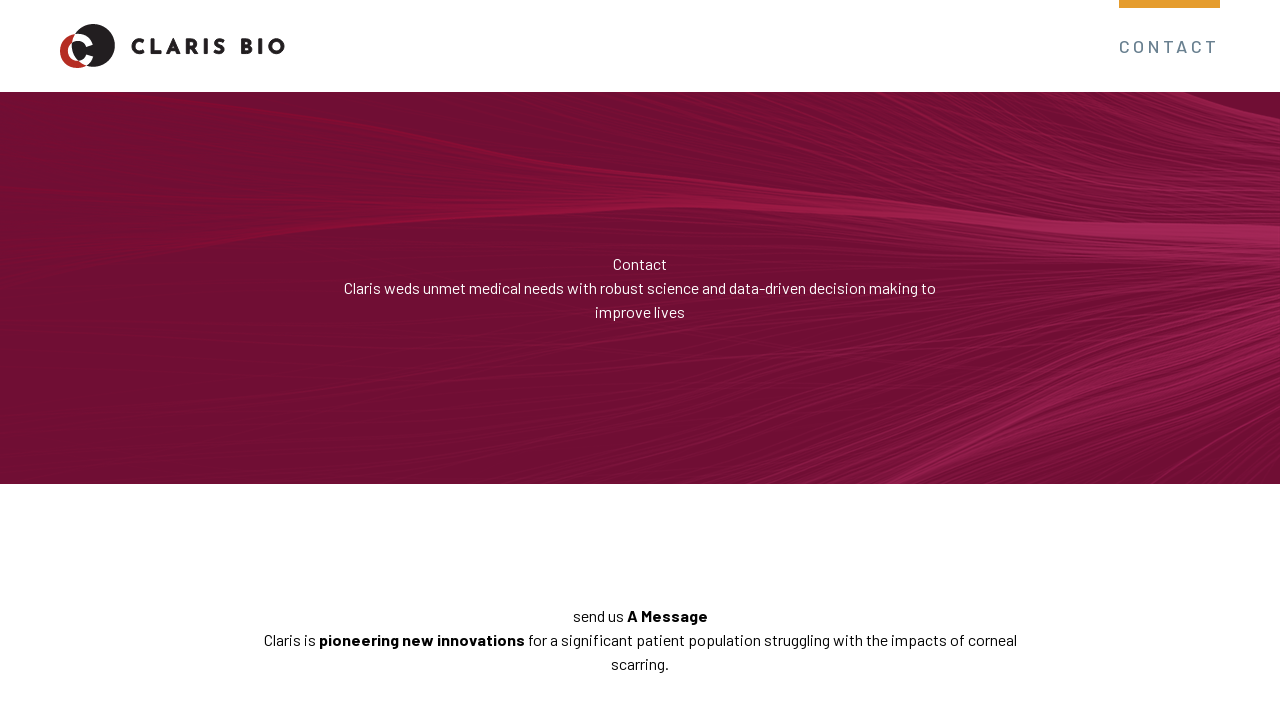

--- FILE ---
content_type: text/html; charset=UTF-8
request_url: https://clarisbio.com/contact
body_size: 10949
content:
<!doctype html>
<html lang="en-US" class="has-hero">
<head>
	<meta charset="utf-8">
	<meta name="viewport" content="width=device-width, initial-scale=1.0">
	<meta name="apple-mobile-web-app-capable" content="yes">

	<link rel="icon" href="/favicon/favicon.ico" type="image/x-icon">

	<link rel="preconnect" href="https://fonts.googleapis.com">
	<link rel="preconnect" href="https://fonts.gstatic.com" crossorigin>
	<link media="print" onload="this.onload=null;this.removeAttribute('media');" href="https://fonts.googleapis.com/css2?family=Barlow:wght@400;500;600;700&display=swap" rel="stylesheet">

	<style>@media not screen and (prefers-reduced-motion:reduce){.loadui-fade-in,.main-fade-in{opacity:0}.loadui-blur,.loadui-grow,.loadui-grow-from-left,.loadui-grow-from-right,.loadui-pulse,.loadui-slide-up{opacity:0;visibility:hidden}}</style>
    <script type="module">!function(){const e=document.createElement("link").relList;if(!(e&&e.supports&&e.supports("modulepreload"))){for(const e of document.querySelectorAll('link[rel="modulepreload"]'))r(e);new MutationObserver((e=>{for(const o of e)if("childList"===o.type)for(const e of o.addedNodes)if("LINK"===e.tagName&&"modulepreload"===e.rel)r(e);else if(e.querySelectorAll)for(const o of e.querySelectorAll("link[rel=modulepreload]"))r(o)})).observe(document,{childList:!0,subtree:!0})}function r(e){if(e.ep)return;e.ep=!0;const r=function(e){const r={};return e.integrity&&(r.integrity=e.integrity),e.referrerpolicy&&(r.referrerPolicy=e.referrerpolicy),"use-credentials"===e.crossorigin?r.credentials="include":"anonymous"===e.crossorigin?r.credentials="omit":r.credentials="same-origin",r}(e);fetch(e.href,r)}}();</script>
<script>!function(){var e=document.createElement("script");if(!("noModule"in e)&&"onbeforeload"in e){var t=!1;document.addEventListener("beforeload",(function(n){if(n.target===e)t=!0;else if(!n.target.hasAttribute("nomodule")||!t)return;n.preventDefault()}),!0),e.type="module",e.src=".",document.head.appendChild(e),e.remove()}}();</script>
<script src="https://clarisbio.com/dist/assets/polyfills-legacy.57a342df.js" nomodule onload="e=new CustomEvent(&#039;vite-script-loaded&#039;, {detail:{path: &#039;vite/legacy-polyfills&#039;}});document.dispatchEvent(e);" integrity="sha384-rWNMfJXlX82gDHbAgtRFFGaaIBeP4iWmSA8aVN0fEBjFWRMIuB1bjNkIjgEkav1n"></script>
<script type="module" src="https://clarisbio.com/dist/assets/main.047f620a.js" crossorigin onload="e=new CustomEvent(&#039;vite-script-loaded&#039;, {detail:{path: &#039;src/js/main.js&#039;}});document.dispatchEvent(e);" integrity="sha384-bX6zoJyqd+uBlMMncBeDaL44Q6JVbFEug6vDiFFQO0gBvxrKL1JQ0ulm5oYGph91"></script>
<link href="https://clarisbio.com/dist/assets/main.d40977b6.css" rel="stylesheet">
<script src="https://clarisbio.com/dist/assets/main-legacy.8bf71878.js" nomodule onload="e=new CustomEvent(&#039;vite-script-loaded&#039;, {detail:{path: &#039;src/js/main-legacy.js&#039;}});document.dispatchEvent(e);" integrity="sha384-+rrDyfPWvFm3PT17TglzZxfqq55knNA5AACGVIPhH05RqlldS/4u5VhBIJYXfqFk"></script>
    <!-- end style -->

<title>Contact | Claris Bio</title><meta name="generator" content="SEOmatic">
<meta name="referrer" content="no-referrer-when-downgrade">
<meta name="robots" content="all">
<meta content="en_US" property="og:locale">
<meta content="Claris Bio" property="og:site_name">
<meta content="website" property="og:type">
<meta content="https://clarisbio.com/contact" property="og:url">
<meta content="Contact" property="og:title">
<meta name="twitter:card" content="summary_large_image">
<meta name="twitter:creator" content="@">
<meta name="twitter:title" content="Contact">
<link href="https://clarisbio.com/contact" rel="canonical">
<link href="https://clarisbio.com" rel="home">
<link type="text/plain" href="https://clarisbio.com/humans.txt" rel="author"></head>
<body id="appcss" class="header-top">
	<svg style="display: none;">
    <symbol id="logo">
        <g fill-rule="nonzero" fill="none"><path fill-rule="evenodd" clip-rule="evenodd" d="M33.306 42.832c11.903 0 21.551-9.588 21.551-21.416C54.857 9.588 45.21 0 33.307 0c-7.701 0-14.458 4.013-18.27 10.05.634-.09 1.281-.152 1.943-.186 8.868-.458 13.87 4.526 15.793 10.941L26.14 22.97c-1.207-4.17-4.455-6.097-8.39-6.097-2.097 0-4.153.729-5.845 2.005-.099.832-.15 1.68-.15 2.538 0 6.043 2.52 11.502 6.57 15.396 3.776-.333 6.762-2.35 7.862-6.305l6.968 2.067c-.966 3.824-3.203 7.09-6.739 9.14a21.65 21.65 0 0 0 6.89 1.118Z" fill="#221E20"/><path fill-rule="evenodd" clip-rule="evenodd" d="M15.037 10.05C6.042 11.316 0 18.024 0 26.997 0 36.602 6.922 44 16.98 44c3.798 0 6.94-.84 9.436-2.286a21.572 21.572 0 0 1-8.09-4.902c-.376.033-.76.05-1.15.05-5.373 0-9.34-4.619-9.34-9.995a10.21 10.21 0 0 1 4.069-7.989 21.198 21.198 0 0 1 3.132-8.828Z" fill="#B52D23"/><mask id="a" maskUnits="userSpaceOnUse" x="71" y="13.286" width="154" height="17" fill="#000"><path fill="#fff" d="M71 13.286h154v17H71z"/><path d="M84.103 28.337c-.378.306-.98.612-1.804.918-.824.306-1.723.46-2.696.46-1.555 0-2.906-.333-4.055-.999-1.149-.665-2.028-1.557-2.636-2.674-.608-1.131-.912-2.369-.912-3.713 0-1.477.304-2.794.912-3.952.608-1.157 1.46-2.055 2.555-2.694 1.095-.652 2.358-.978 3.791-.978.906 0 1.744.12 2.514.36.77.239 1.446.538 2.027.897l-1.155 2.735c-1.068-.799-2.163-1.198-3.285-1.198-.756 0-1.466.206-2.128.619a4.487 4.487 0 0 0-1.582 1.696c-.392.706-.588 1.49-.588 2.356 0 .944.183 1.776.548 2.494a4.042 4.042 0 0 0 1.56 1.657c.677.4 1.467.599 2.373.599.73 0 1.385-.113 1.966-.34.582-.239 1.041-.518 1.38-.838l1.215 2.595ZM94.043 14.864V26.76h7.015v2.794h-9.955v-14.69h2.94ZM115.526 26.68h-4.947l-1.216 2.875h-2.9l6.731-15.27h.163l6.731 15.27h-3.406l-1.156-2.875Zm-.973-2.435-1.44-3.572-1.5 3.572h2.94ZM134.366 29.555l-3.142-4.67h-1.967v4.67h-2.939v-14.69h4.521c1.851 0 3.284.445 4.298 1.337 1.027.878 1.54 2.082 1.54 3.612a5.72 5.72 0 0 1-.587 2.555c-.379.785-.967 1.404-1.764 1.856l3.467 5.33h-3.427Zm-5.109-7.465h2.088c.798 0 1.379-.227 1.744-.679.365-.466.547-.965.547-1.497a2.74 2.74 0 0 0-.466-1.517c-.311-.492-.912-.738-1.804-.738h-2.109v4.43ZM147.211 14.864v14.69h-2.94v-14.69h2.94ZM163.084 18.417c-1.297-.705-2.426-1.058-3.385-1.058-.649 0-1.156.127-1.521.38-.351.252-.527.632-.527 1.137 0 .466.257.878.77 1.238.528.346 1.224.678 2.089.998.702.253 1.304.545 1.804.878.5.32.912.765 1.237 1.337.338.572.507 1.298.507 2.176a3.93 3.93 0 0 1-.609 2.116c-.392.638-.973 1.15-1.743 1.536-.771.373-1.69.56-2.757.56a9.554 9.554 0 0 1-2.656-.38 8.527 8.527 0 0 1-2.453-1.198l1.297-2.255a7.106 7.106 0 0 0 1.764.918c.662.24 1.257.36 1.784.36.622 0 1.162-.127 1.622-.38.459-.266.689-.692.689-1.277 0-.759-.723-1.417-2.169-1.976a19.557 19.557 0 0 1-2.129-.958 4.448 4.448 0 0 1-1.48-1.317c-.405-.573-.608-1.291-.608-2.156 0-1.264.419-2.282 1.257-3.054.851-.772 1.98-1.19 3.386-1.257 1.108 0 2.034.126 2.777.379.744.24 1.467.585 2.17 1.038l-1.116 2.215ZM189.323 21.81c.784.36 1.392.832 1.825 1.417.446.573.669 1.238.669 1.996 0 1.49-.5 2.588-1.501 3.294-.986.692-2.223 1.038-3.71 1.038h-4.967v-14.69h4.379c1.582 0 2.825.319 3.731.957.905.626 1.358 1.537 1.358 2.735 0 .732-.155 1.377-.466 1.936-.311.546-.75.985-1.318 1.317Zm-4.744-.938h1.784c.541 0 .96-.16 1.257-.479.297-.332.446-.738.446-1.217 0-.493-.169-.865-.507-1.118-.338-.266-.804-.4-1.399-.4h-1.581v3.214Zm1.885 5.988c.69 0 1.244-.133 1.663-.4.432-.279.649-.691.649-1.237 0-1.037-.838-1.556-2.514-1.556h-1.683v3.193h1.885ZM201.76 14.864v14.69h-2.939v-14.69h2.939ZM208.754 22.23c0-1.331.338-2.575 1.014-3.733a7.7 7.7 0 0 1 2.777-2.754 7.388 7.388 0 0 1 3.812-1.038c1.365 0 2.629.346 3.791 1.038a7.658 7.658 0 0 1 2.798 2.754A7.065 7.065 0 0 1 224 22.23a7.033 7.033 0 0 1-1.054 3.752 7.709 7.709 0 0 1-2.798 2.734 7.5 7.5 0 0 1-3.791.998 7.541 7.541 0 0 1-3.812-.998 7.752 7.752 0 0 1-2.777-2.734 7.244 7.244 0 0 1-1.014-3.752Zm3.041 0c0 .851.203 1.636.608 2.355.419.718.98 1.29 1.683 1.716a4.667 4.667 0 0 0 2.372.619c.838 0 1.602-.206 2.291-.619a4.58 4.58 0 0 0 1.622-1.696c.392-.719.588-1.51.588-2.375 0-.879-.203-1.677-.608-2.396a4.493 4.493 0 0 0-1.663-1.696 4.307 4.307 0 0 0-2.311-.639c-.852 0-1.629.213-2.331.639a4.538 4.538 0 0 0-1.643 1.696 4.794 4.794 0 0 0-.608 2.396Z"/></mask><path d="M84.103 28.337c-.378.306-.98.612-1.804.918-.824.306-1.723.46-2.696.46-1.555 0-2.906-.333-4.055-.999-1.149-.665-2.028-1.557-2.636-2.674-.608-1.131-.912-2.369-.912-3.713 0-1.477.304-2.794.912-3.952.608-1.157 1.46-2.055 2.555-2.694 1.095-.652 2.358-.978 3.791-.978.906 0 1.744.12 2.514.36.77.239 1.446.538 2.027.897l-1.155 2.735c-1.068-.799-2.163-1.198-3.285-1.198-.756 0-1.466.206-2.128.619a4.487 4.487 0 0 0-1.582 1.696c-.392.706-.588 1.49-.588 2.356 0 .944.183 1.776.548 2.494a4.042 4.042 0 0 0 1.56 1.657c.677.4 1.467.599 2.373.599.73 0 1.385-.113 1.966-.34.582-.239 1.041-.518 1.38-.838l1.215 2.595ZM94.043 14.864V26.76h7.015v2.794h-9.955v-14.69h2.94ZM115.526 26.68h-4.947l-1.216 2.875h-2.9l6.731-15.27h.163l6.731 15.27h-3.406l-1.156-2.875Zm-.973-2.435-1.44-3.572-1.5 3.572h2.94ZM134.366 29.555l-3.142-4.67h-1.967v4.67h-2.939v-14.69h4.521c1.851 0 3.284.445 4.298 1.337 1.027.878 1.54 2.082 1.54 3.612a5.72 5.72 0 0 1-.587 2.555c-.379.785-.967 1.404-1.764 1.856l3.467 5.33h-3.427Zm-5.109-7.465h2.088c.798 0 1.379-.227 1.744-.679.365-.466.547-.965.547-1.497a2.74 2.74 0 0 0-.466-1.517c-.311-.492-.912-.738-1.804-.738h-2.109v4.43ZM147.211 14.864v14.69h-2.94v-14.69h2.94ZM163.084 18.417c-1.297-.705-2.426-1.058-3.385-1.058-.649 0-1.156.127-1.521.38-.351.252-.527.632-.527 1.137 0 .466.257.878.77 1.238.528.346 1.224.678 2.089.998.702.253 1.304.545 1.804.878.5.32.912.765 1.237 1.337.338.572.507 1.298.507 2.176a3.93 3.93 0 0 1-.609 2.116c-.392.638-.973 1.15-1.743 1.536-.771.373-1.69.56-2.757.56a9.554 9.554 0 0 1-2.656-.38 8.527 8.527 0 0 1-2.453-1.198l1.297-2.255a7.106 7.106 0 0 0 1.764.918c.662.24 1.257.36 1.784.36.622 0 1.162-.127 1.622-.38.459-.266.689-.692.689-1.277 0-.759-.723-1.417-2.169-1.976a19.557 19.557 0 0 1-2.129-.958 4.448 4.448 0 0 1-1.48-1.317c-.405-.573-.608-1.291-.608-2.156 0-1.264.419-2.282 1.257-3.054.851-.772 1.98-1.19 3.386-1.257 1.108 0 2.034.126 2.777.379.744.24 1.467.585 2.17 1.038l-1.116 2.215ZM189.323 21.81c.784.36 1.392.832 1.825 1.417.446.573.669 1.238.669 1.996 0 1.49-.5 2.588-1.501 3.294-.986.692-2.223 1.038-3.71 1.038h-4.967v-14.69h4.379c1.582 0 2.825.319 3.731.957.905.626 1.358 1.537 1.358 2.735 0 .732-.155 1.377-.466 1.936-.311.546-.75.985-1.318 1.317Zm-4.744-.938h1.784c.541 0 .96-.16 1.257-.479.297-.332.446-.738.446-1.217 0-.493-.169-.865-.507-1.118-.338-.266-.804-.4-1.399-.4h-1.581v3.214Zm1.885 5.988c.69 0 1.244-.133 1.663-.4.432-.279.649-.691.649-1.237 0-1.037-.838-1.556-2.514-1.556h-1.683v3.193h1.885ZM201.76 14.864v14.69h-2.939v-14.69h2.939ZM208.754 22.23c0-1.331.338-2.575 1.014-3.733a7.7 7.7 0 0 1 2.777-2.754 7.388 7.388 0 0 1 3.812-1.038c1.365 0 2.629.346 3.791 1.038a7.658 7.658 0 0 1 2.798 2.754A7.065 7.065 0 0 1 224 22.23a7.033 7.033 0 0 1-1.054 3.752 7.709 7.709 0 0 1-2.798 2.734 7.5 7.5 0 0 1-3.791.998 7.541 7.541 0 0 1-3.812-.998 7.752 7.752 0 0 1-2.777-2.734 7.244 7.244 0 0 1-1.014-3.752Zm3.041 0c0 .851.203 1.636.608 2.355.419.718.98 1.29 1.683 1.716a4.667 4.667 0 0 0 2.372.619c.838 0 1.602-.206 2.291-.619a4.58 4.58 0 0 0 1.622-1.696c.392-.719.588-1.51.588-2.375 0-.879-.203-1.677-.608-2.396a4.493 4.493 0 0 0-1.663-1.696 4.307 4.307 0 0 0-2.311-.639c-.852 0-1.629.213-2.331.639a4.538 4.538 0 0 0-1.643 1.696 4.794 4.794 0 0 0-.608 2.396Z" fill="#221E20"/><path d="M84.103 28.337c-.378.306-.98.612-1.804.918-.824.306-1.723.46-2.696.46-1.555 0-2.906-.333-4.055-.999-1.149-.665-2.028-1.557-2.636-2.674-.608-1.131-.912-2.369-.912-3.713 0-1.477.304-2.794.912-3.952.608-1.157 1.46-2.055 2.555-2.694 1.095-.652 2.358-.978 3.791-.978.906 0 1.744.12 2.514.36.77.239 1.446.538 2.027.897l-1.155 2.735c-1.068-.799-2.163-1.198-3.285-1.198-.756 0-1.466.206-2.128.619a4.487 4.487 0 0 0-1.582 1.696c-.392.706-.588 1.49-.588 2.356 0 .944.183 1.776.548 2.494a4.042 4.042 0 0 0 1.56 1.657c.677.4 1.467.599 2.373.599.73 0 1.385-.113 1.966-.34.582-.239 1.041-.518 1.38-.838l1.215 2.595ZM94.043 14.864V26.76h7.015v2.794h-9.955v-14.69h2.94ZM115.526 26.68h-4.947l-1.216 2.875h-2.9l6.731-15.27h.163l6.731 15.27h-3.406l-1.156-2.875Zm-.973-2.435-1.44-3.572-1.5 3.572h2.94ZM134.366 29.555l-3.142-4.67h-1.967v4.67h-2.939v-14.69h4.521c1.851 0 3.284.445 4.298 1.337 1.027.878 1.54 2.082 1.54 3.612a5.72 5.72 0 0 1-.587 2.555c-.379.785-.967 1.404-1.764 1.856l3.467 5.33h-3.427Zm-5.109-7.465h2.088c.798 0 1.379-.227 1.744-.679.365-.466.547-.965.547-1.497a2.74 2.74 0 0 0-.466-1.517c-.311-.492-.912-.738-1.804-.738h-2.109v4.43ZM147.211 14.864v14.69h-2.94v-14.69h2.94ZM163.084 18.417c-1.297-.705-2.426-1.058-3.385-1.058-.649 0-1.156.127-1.521.38-.351.252-.527.632-.527 1.137 0 .466.257.878.77 1.238.528.346 1.224.678 2.089.998.702.253 1.304.545 1.804.878.5.32.912.765 1.237 1.337.338.572.507 1.298.507 2.176a3.93 3.93 0 0 1-.609 2.116c-.392.638-.973 1.15-1.743 1.536-.771.373-1.69.56-2.757.56a9.554 9.554 0 0 1-2.656-.38 8.527 8.527 0 0 1-2.453-1.198l1.297-2.255a7.106 7.106 0 0 0 1.764.918c.662.24 1.257.36 1.784.36.622 0 1.162-.127 1.622-.38.459-.266.689-.692.689-1.277 0-.759-.723-1.417-2.169-1.976a19.557 19.557 0 0 1-2.129-.958 4.448 4.448 0 0 1-1.48-1.317c-.405-.573-.608-1.291-.608-2.156 0-1.264.419-2.282 1.257-3.054.851-.772 1.98-1.19 3.386-1.257 1.108 0 2.034.126 2.777.379.744.24 1.467.585 2.17 1.038l-1.116 2.215ZM189.323 21.81c.784.36 1.392.832 1.825 1.417.446.573.669 1.238.669 1.996 0 1.49-.5 2.588-1.501 3.294-.986.692-2.223 1.038-3.71 1.038h-4.967v-14.69h4.379c1.582 0 2.825.319 3.731.957.905.626 1.358 1.537 1.358 2.735 0 .732-.155 1.377-.466 1.936-.311.546-.75.985-1.318 1.317Zm-4.744-.938h1.784c.541 0 .96-.16 1.257-.479.297-.332.446-.738.446-1.217 0-.493-.169-.865-.507-1.118-.338-.266-.804-.4-1.399-.4h-1.581v3.214Zm1.885 5.988c.69 0 1.244-.133 1.663-.4.432-.279.649-.691.649-1.237 0-1.037-.838-1.556-2.514-1.556h-1.683v3.193h1.885ZM201.76 14.864v14.69h-2.939v-14.69h2.939ZM208.754 22.23c0-1.331.338-2.575 1.014-3.733a7.7 7.7 0 0 1 2.777-2.754 7.388 7.388 0 0 1 3.812-1.038c1.365 0 2.629.346 3.791 1.038a7.658 7.658 0 0 1 2.798 2.754A7.065 7.065 0 0 1 224 22.23a7.033 7.033 0 0 1-1.054 3.752 7.709 7.709 0 0 1-2.798 2.734 7.5 7.5 0 0 1-3.791.998 7.541 7.541 0 0 1-3.812-.998 7.752 7.752 0 0 1-2.777-2.734 7.244 7.244 0 0 1-1.014-3.752Zm3.041 0c0 .851.203 1.636.608 2.355.419.718.98 1.29 1.683 1.716a4.667 4.667 0 0 0 2.372.619c.838 0 1.602-.206 2.291-.619a4.58 4.58 0 0 0 1.622-1.696c.392-.719.588-1.51.588-2.375 0-.879-.203-1.677-.608-2.396a4.493 4.493 0 0 0-1.663-1.696 4.307 4.307 0 0 0-2.311-.639c-.852 0-1.629.213-2.331.639a4.538 4.538 0 0 0-1.643 1.696 4.794 4.794 0 0 0-.608 2.396Z" stroke="#221E20" mask="url(#a)"/></g>
    </symbol>
    <symbol id="logo-footer">
        <g fill-rule="nonzero" fill="none"><path fill-rule="evenodd" clip-rule="evenodd" d="M70.72 79.48c21.94 0 39.725-17.782 39.725-39.715C110.445 17.83 92.66.05 70.72.05c-14.194 0-26.65 7.442-33.675 18.637a40.5 40.5 0 0 1 3.58-.344c16.348-.85 25.57 8.393 29.112 20.29l-12.226 4.013C55.286 34.913 49.3 31.34 42.045 31.34c-3.864 0-7.655 1.351-10.774 3.718a40.129 40.129 0 0 0-.276 4.707c0 11.207 4.643 21.33 12.111 28.55 6.96-.617 12.464-4.358 14.492-11.691l12.844 3.833c-1.781 7.09-5.905 13.15-12.422 16.95a39.69 39.69 0 0 0 12.7 2.072Z" fill="#8A9BA8"/><path fill-rule="evenodd" clip-rule="evenodd" d="M37.046 18.686c-16.582 2.35-27.72 14.788-27.72 31.428 0 17.812 12.761 31.532 31.3 31.532 7.002 0 12.794-1.557 17.394-4.24a39.718 39.718 0 0 1-14.913-9.09c-.693.06-1.4.091-2.12.091-9.903 0-17.214-8.563-17.214-18.533.139-6.295 3.172-11.532 7.498-14.816a39.464 39.464 0 0 1 5.775-16.372Z" fill="#CBD2D8"/><path fill-rule="evenodd" clip-rule="evenodd" d="M32.186 96.17h-.33l-5.173 11.917H29.2l.91-2.183h3.487l.864 2.183h2.899l-5.174-11.918Zm-25.615.318c-1.097 0-2.071.254-2.918.765a5.145 5.145 0 0 0-1.97 2.11c-.468.906-.7 1.932-.7 3.076a6.09 6.09 0 0 0 .7 2.895v.001a5.304 5.304 0 0 0 2.032 2.094c.888.522 1.928.78 3.114.78.745 0 1.437-.119 2.074-.359.622-.235 1.091-.475 1.394-.724l.095-.078-1.055-2.285-.16.155c-.235.225-.56.427-.982.604a3.818 3.818 0 0 1-1.411.246c-.653 0-1.216-.146-1.693-.432a2.9 2.9 0 0 1-1.108-1.194c-.26-.52-.393-1.127-.393-1.824 0-.633.141-1.202.42-1.713l.001-.001a3.233 3.233 0 0 1 1.128-1.23 2.768 2.768 0 0 1 1.508-.445c.798 0 1.585.287 2.361.877l.164.124.995-2.391-.114-.072a6.707 6.707 0 0 0-1.553-.699 6.377 6.377 0 0 0-1.929-.28Zm102.57 0a5.62 5.62 0 0 0-2.933.81 5.964 5.964 0 0 0-2.134 2.15h-.001a5.758 5.758 0 0 0-.779 2.915c0 1.059.26 2.037.78 2.931l.001.001a5.997 5.997 0 0 0 2.133 2.133l.001.001c.895.52 1.873.78 2.932.78 1.049 0 2.022-.26 2.916-.78a5.962 5.962 0 0 0 2.149-2.133 5.564 5.564 0 0 0 .812-2.933 5.59 5.59 0 0 0-.811-2.915 5.924 5.924 0 0 0-2.149-2.15 5.54 5.54 0 0 0-2.917-.81Zm-42.722.06h-.008c-1.08.053-1.963.381-2.633.998-.664.62-.992 1.438-.992 2.437 0 .681.158 1.261.484 1.728l.002.002c.325.452.712.803 1.16 1.048.431.236.969.482 1.61.736.532.209.918.431 1.168.662.247.229.354.459.354.691 0 .396-.148.663-.436.833-.316.176-.692.267-1.134.267-.37 0-.796-.086-1.28-.263a5.116 5.116 0 0 1-1.28-.676l-.144-.107-1.13 1.994.117.083c.58.414 1.207.725 1.88.933h.003a7.218 7.218 0 0 0 2.031.295c.817 0 1.53-.145 2.133-.441l.002-.001c.599-.305 1.058-.713 1.368-1.227.319-.52.478-1.084.478-1.69 0-.685-.13-1.266-.4-1.731a2.975 2.975 0 0 0-.975-1.07 6.413 6.413 0 0 0-1.383-.684c-.639-.239-1.147-.486-1.527-.74-.356-.253-.508-.523-.508-.81 0-.342.115-.578.328-.734.237-.166.58-.259 1.045-.259.68 0 1.498.255 2.457.784l.145.08.97-1.958-.117-.077a7.024 7.024 0 0 0-1.66-.806c-.578-.2-1.289-.296-2.128-.296Zm-48.627.061h-2.518v11.478h7.766v-2.44h-5.248v-9.038Zm27.369 0H41.62v11.478h2.517v-3.548h1.227l2.35 3.548h2.94l-2.663-4.156c.552-.35.967-.815 1.242-1.393a4.56 4.56 0 0 0 .455-2.009c0-1.201-.399-2.162-1.207-2.864-.796-.711-1.91-1.056-3.32-1.056Zm12.407 0h-2.517v11.478h2.517V96.609Zm28.875 0h-3.435v11.478h3.875c1.138 0 2.097-.269 2.868-.818.8-.572 1.189-1.461 1.189-2.631 0-.608-.177-1.148-.532-1.611a3.458 3.458 0 0 0-1.175-1c.336-.244.605-.546.807-.905v-.001c.248-.452.37-.969.37-1.548 0-.955-.36-1.698-1.084-2.207-.714-.51-1.68-.757-2.883-.757Zm11.936 0h-2.517v11.478h2.517V96.609Zm9.116 2.781a3.104 3.104 0 0 1 1.661-.462c.608 0 1.155.154 1.645.461l.003.002c.501.3.896.708 1.186 1.23.289.521.435 1.1.435 1.742a3.59 3.59 0 0 1-.421 1.729c-.28.512-.665.921-1.157 1.23a3.082 3.082 0 0 1-1.631.446 3.29 3.29 0 0 1-1.692-.447 3.464 3.464 0 0 1-1.203-1.246 3.472 3.472 0 0 1-.434-1.712c0-.642.145-1.221.435-1.742a3.26 3.26 0 0 1 1.172-1.23h.001Zm-63.358 2.708V99.05h1.418c.643 0 1.025.18 1.215.486l.001.001c.218.34.324.695.324 1.067 0 .366-.122.711-.376 1.04-.233.293-.613.454-1.179.454h-1.403Zm41.388-.924V99.05h1.024c.423 0 .732.096.948.268l.003.003c.206.156.316.388.316.722 0 .328-.099.598-.293.819-.185.202-.452.312-.822.312h-1.176Zm-52.782 2.562h-1.728l.882-2.132.846 2.132Zm52.782 1.987v-2.109h1.1c.616 0 1.05.098 1.326.271.264.166.396.409.396.753 0 .365-.138.627-.413.807-.28.18-.661.278-1.157.278h-1.252Z" fill="#8A9BA8"/></g>
    </symbol>
</svg>



		<div id="app" class="h-full min-h-screen">

		
<header-on-scroll class="main-header sticky top-0 z-[999] bg-white">
	<div class="px-30 lg:px-60">
		<div class="h-[92px] flex justify-between items-center w-full max-w-[1320px] mx-auto">
			
			<a href="https://clarisbio.com/" aria-label="return home" class="relative z-[2] block h-[44px] w-full max-w-[225px]">
				<svg class="" role="presentation" viewBox="0 0 225 44">
					<use xlink:href="#logo"></use>
				</svg>
			</a>

			<nav class="h-full hidden lg:block">
				<ul  class="primary-nav-items list-none flex items-center gap-s8 h-full"><li  class="primary-nav-item h-full relative flex items-center"><a  class="primary-nav-link font-medium text-18 text-livid-400 uppercase leading-130 tracking-20 transition-colors duration-500 primary-nav-active current" href="https://clarisbio.com/contact" aria-current="page">Contact</a></li></ul>
			</nav>

			<mobile-menu>
				<ul  class="list-none flex flex-col gap-s6 h-full w-full overflow-auto py-s11"><li  class="primary-mobile-nav-item w-full text-center"><a  class="primary-mobile-nav-link text-24 text-white hover:text-plum-200 focus:text-plum-200 transition-colors duration-500 uppercase leading-130 tracking-20 primary-mobile-nav-active current" href="https://clarisbio.com/contact" aria-current="page">Contact</a></li></ul>
			</mobile-menu>
		</div>
	</div>

	

		</header-on-scroll>
		<main class="main-content main-fade-in">
			 
 

<div class="hero relative
	z-10
	overflow-hidden
	flex
	justify-center
	items-center
	py-s14
	px-30
">

	<div class="max-w-[600px] mx-auto text-center is-visible loadui-slide-up delay--1" data-is-visible="false">
		<h1 class="text-white">    Contact</h1>

					<p class="text-white">    Claris weds unmet medical needs with robust science and data-driven decision making to improve lives</p>
			</div>

</div>
	 



	

	<article  class="is-visible loadui-fade-in delay--2 global-block" data-is-visible="false">
		<div class="global-block-text-int">

						<h2 class="text-center">    send us <strong>A Message</strong></h2>
			
						<p class="faux-p-lg text-center">    Claris is <strong>pioneering new innovations</strong> for a significant patient population struggling with the impacts of corneal scarring.</p>
			
			

		</div>
	</article>

     
 

 <article class="max-w-content lg:flex mx-auto mt-s13 mb-s14 to-lg:px-s8 is-visible" data-is-visible="false">
	<div class="mx-auto w-full max-w-[800px]">
        <form-js>
            <div class="fui-i"><form id="fui-contactUs-wrxmnt" class="fui-form fui-labels-above-input fui-validate-on-focus" method="post" enctype="multipart/form-data" accept-charset="utf-8" data-fui-form="{&quot;formHashId&quot;:&quot;fui-contactUs-wrxmnt&quot;,&quot;formId&quot;:6814,&quot;formHandle&quot;:&quot;contactUs&quot;,&quot;registeredJs&quot;:[{&quot;src&quot;:&quot;https:\/\/clarisbio.com\/cpresources\/f4cf6058\/js\/captchas\/duplicate.js?v=1757085702&quot;,&quot;module&quot;:&quot;FormieDuplicateCaptcha&quot;,&quot;settings&quot;:{&quot;formId&quot;:&quot;fui-contactUs-wrxmnt&quot;,&quot;sessionKey&quot;:&quot;__DUP_68141&quot;,&quot;value&quot;:&quot;692f9e7b5eee01.13888878&quot;}},{&quot;src&quot;:&quot;https:\/\/clarisbio.com\/cpresources\/f4cf6058\/js\/captchas\/javascript.js?v=1757085702&quot;,&quot;module&quot;:&quot;FormieJSCaptcha&quot;,&quot;settings&quot;:{&quot;formId&quot;:&quot;fui-contactUs-wrxmnt&quot;,&quot;sessionKey&quot;:&quot;__JSCHK_68141&quot;,&quot;value&quot;:&quot;692f9e7b5f56e5.46676826&quot;}}],&quot;settings&quot;:{&quot;submitMethod&quot;:&quot;ajax&quot;,&quot;submitActionMessage&quot;:&quot;&lt;p&gt;Thank you for contacting us. We&#039;ll be in touch!&lt;\/p&gt;&quot;,&quot;submitActionMessageTimeout&quot;:null,&quot;submitActionMessagePosition&quot;:&quot;bottom-form&quot;,&quot;submitActionFormHide&quot;:true,&quot;submitAction&quot;:&quot;message&quot;,&quot;submitActionTab&quot;:null,&quot;errorMessage&quot;:&quot;&lt;p&gt;Couldn’t save submission due to errors.&lt;\/p&gt;&quot;,&quot;errorMessagePosition&quot;:&quot;bottom-form&quot;,&quot;loadingIndicator&quot;:null,&quot;loadingIndicatorText&quot;:null,&quot;validationOnSubmit&quot;:false,&quot;validationOnFocus&quot;:true,&quot;scrollToTop&quot;:true,&quot;hasMultiplePages&quot;:false,&quot;pages&quot;:[{&quot;id&quot;:1,&quot;label&quot;:&quot;Page 1&quot;,&quot;settings&quot;:{&quot;submitButtonLabel&quot;:&quot;Submit&quot;,&quot;backButtonLabel&quot;:&quot;Back&quot;,&quot;showBackButton&quot;:false,&quot;saveButtonLabel&quot;:&quot;Save&quot;,&quot;showSaveButton&quot;:false,&quot;saveButtonStyle&quot;:&quot;link&quot;,&quot;buttonsPosition&quot;:&quot;left&quot;,&quot;cssClasses&quot;:null,&quot;containerAttributes&quot;:null,&quot;inputAttributes&quot;:[{&quot;label&quot;:&quot;class&quot;,&quot;value&quot;:&quot;btn btn--arrow&quot;}],&quot;enableNextButtonConditions&quot;:false,&quot;nextButtonConditions&quot;:[],&quot;enablePageConditions&quot;:false,&quot;pageConditions&quot;:[],&quot;enableJsEvents&quot;:false,&quot;jsGtmEventOptions&quot;:[]}}],&quot;themeConfig&quot;:{&quot;loading&quot;:{&quot;class&quot;:&quot;fui-loading&quot;},&quot;errorMessage&quot;:{&quot;class&quot;:&quot;fui-error-message&quot;},&quot;disabled&quot;:{&quot;class&quot;:&quot;fui-disabled&quot;},&quot;tabError&quot;:{&quot;class&quot;:&quot;fui-tab-error&quot;},&quot;tabActive&quot;:{&quot;class&quot;:&quot;fui-tab-active&quot;},&quot;tabComplete&quot;:{&quot;class&quot;:&quot;fui-tab-complete&quot;},&quot;successMessage&quot;:{&quot;class&quot;:&quot;fui-success-message&quot;},&quot;alert&quot;:{&quot;class&quot;:&quot;fui-alert&quot;},&quot;alertError&quot;:{&quot;class&quot;:&quot;fui-alert fui-alert-error fui-alert-bottom-form&quot;,&quot;role&quot;:&quot;alert&quot;,&quot;data-fui-alert&quot;:true,&quot;data-fui-alert-error&quot;:true},&quot;alertSuccess&quot;:{&quot;class&quot;:&quot;fui-alert fui-alert-success fui-alert-bottom-form&quot;,&quot;role&quot;:&quot;alert&quot;,&quot;data-fui-alert&quot;:true,&quot;data-fui-alert-success&quot;:true},&quot;page&quot;:{&quot;id&quot;:&quot;fui-contactUs-wrxmnt-p-1&quot;,&quot;class&quot;:&quot;fui-page&quot;,&quot;data-index&quot;:&quot;0&quot;,&quot;data-id&quot;:&quot;1&quot;,&quot;data-fui-page&quot;:true},&quot;progress&quot;:{&quot;class&quot;:&quot;fui-progress&quot;,&quot;data-fui-progress&quot;:true},&quot;tab&quot;:{&quot;class&quot;:&quot;fui-tab&quot;},&quot;success&quot;:{&quot;class&quot;:&quot;fui-success&quot;},&quot;error&quot;:{&quot;class&quot;:&quot;fui-error-message&quot;},&quot;fieldContainerError&quot;:{&quot;class&quot;:&quot;fui-error&quot;},&quot;fieldInputError&quot;:{&quot;class&quot;:&quot;fui-error&quot;},&quot;fieldErrors&quot;:{&quot;class&quot;:&quot;fui-errors&quot;,&quot;data-field-error-messages&quot;:true},&quot;fieldError&quot;:{&quot;class&quot;:&quot;fui-error-message&quot;,&quot;data-field-error-message&quot;:true}},&quot;redirectUrl&quot;:&quot;&quot;,&quot;currentPageId&quot;:1,&quot;outputJsTheme&quot;:true,&quot;enableUnloadWarning&quot;:true,&quot;enableBackSubmission&quot;:true,&quot;ajaxTimeout&quot;:10,&quot;baseActionUrl&quot;:&quot;https:\/\/clarisbio.com\/index.php?p=actions&quot;,&quot;refreshTokenUrl&quot;:&quot;https:\/\/clarisbio.com\/index.php?p=actions\/formie\/forms\/refresh-tokens&amp;form=FORM_PLACEHOLDER&quot;,&quot;scriptAttributes&quot;:[]}}" data-form-submit-method="ajax" data-form-submit-action="message"><input type="hidden" name="CRAFT_CSRF_TOKEN" value="vve42O_rc0Z5siyF1Z1KjUFpkYLh9lz6m4MLy9cfoGdb4kSOpsMi4vOF_rDehAEJG_9LvKDsf9d4GajjqL4fzavOQ6mSTto9EZpzv-W0ZpE=" autocomplete="off"><input type="hidden" name="action" value="formie/submissions/submit"><input type="hidden" name="submitAction" value="submit"><input type="hidden" name="handle" value="contactUs"><input type="hidden" name="siteId" value="34"><div class="fui-form-container"><div id="fui-contactUs-wrxmnt-p-1" class="fui-page" data-index="0" data-id="1" data-fui-page><div class="fui-page-container"><div class="fui-row fui-page-row" data-fui-field-count="1"><div class="fui-field fui-type-name fui-label-above-input fui-subfield-label-above-input fui-instructions-above-input fui-field-required fui-page-field" data-field-handle="name1" data-field-type="name" data-validation="required"><div class="fui-field-container"><label class="fui-label" for="fui-contactUs-wrxmnt-fields-name1" data-field-label>Name&nbsp;<span class="fui-required" aria-hidden="true">*</span></label><div class="fui-input-wrapper"><input type="text" id="fui-contactUs-wrxmnt-fields-name1" class="fui-input" name="fields[name1]" value="" autocomplete="name" required data-fui-id="contactUs-name1"></div></div></div></div><div class="fui-row fui-page-row" data-fui-field-count="1"><div class="fui-field fui-type-phone fui-label-above-input fui-subfield-label-above-input fui-instructions-above-input fui-field-required fui-page-field" data-field-handle="phone" data-field-type="phone" data-validation="required"><div class="fui-field-container"><label class="fui-label" for="fui-contactUs-wrxmnt-fields-phone" data-field-label>Phone&nbsp;<span class="fui-required" aria-hidden="true">*</span></label><div class="fui-input-wrapper"><input type="tel" id="fui-contactUs-wrxmnt-fields-phone" class="fui-input" name="fields[phone][number]" autocomplete="tel" required data-fui-id="contactUs-phone-number"></div></div></div></div><div class="fui-row fui-page-row" data-fui-field-count="1"><div class="fui-field fui-type-email fui-label-above-input fui-subfield-label-above-input fui-instructions-above-input fui-field-required fui-page-field" data-field-handle="email" data-field-type="email" data-validation="required|email"><div class="fui-field-container"><label class="fui-label" for="fui-contactUs-wrxmnt-fields-email" data-field-label>Email&nbsp;<span class="fui-required" aria-hidden="true">*</span></label><div class="fui-input-wrapper"><input type="email" id="fui-contactUs-wrxmnt-fields-email" class="fui-input" name="fields[email]" value="" autocomplete="email" required data-fui-id="contactUs-email"></div></div></div></div><div class="fui-row fui-page-row" data-fui-field-count="1"><div class="fui-field fui-type-single-line-text fui-label-above-input fui-subfield-label-above-input fui-instructions-above-input fui-field-required fui-page-field" data-field-handle="subject" data-field-type="single-line-text" data-validation="required"><div class="fui-field-container"><label class="fui-label" for="fui-contactUs-wrxmnt-fields-subject" data-field-label>Subject&nbsp;<span class="fui-required" aria-hidden="true">*</span></label><div class="fui-input-wrapper"><input type="text" id="fui-contactUs-wrxmnt-fields-subject" class="fui-input" name="fields[subject]" required data-fui-id="contactUs-subject"></div></div></div></div><div class="fui-row fui-page-row" data-fui-field-count="1"><div class="fui-field fui-type-multi-line-text fui-label-above-input fui-subfield-label-above-input fui-instructions-above-input fui-field-required fui-page-field" data-field-handle="message" data-field-type="multi-line-text" data-validation="required"><div class="fui-field-container"><label class="fui-label" for="fui-contactUs-wrxmnt-fields-message" data-field-label>Message&nbsp;<span class="fui-required" aria-hidden="true">*</span></label><div class="fui-input-wrapper"><textarea id="fui-contactUs-wrxmnt-fields-message" class="fui-input" name="fields[message]" required data-fui-id="contactUs-message"></textarea></div></div></div></div></div><div class="formie-duplicate-captcha-placeholder" data-duplicate-captcha-placeholder></div><div id="beesknees_68141_wrapper" style="display:none;"><label for="beesknees_68141">Leave this field blank</label><input type="text" id="beesknees_68141" name="beesknees" style="display:none;" /></div><div class="formie-jscaptcha-placeholder" data-jscaptcha-placeholder></div><div class="fui-btn-wrapper fui-btn-left"><button type="submit" class="fui-btn fui-submit btn btn--arrow" data-submit-action="submit">Submit</button></div></div></div></form></div>
        </form-js>
	</div>
</article>

			

		</main>

		 <footer class="main-footer
	sticky
	top-full
	mt-[25px]
	mb-s12
	px-30
">

	<div class="max-w-content
		mx-auto
		border-t-2
		border-gray-50
		flex flex-col
		justify-center
		items-center
	">

		<div class="bg-white w-full max-w-[116px] -mt-[25px] mb-s9 lg:mb-0">
			<a href="https://clarisbio.com/" aria-label="return home" class="block h-[109px] w-full max-w-[116px]">
				<svg class="" role="presentation" viewBox="0 0 116 109">
					<use xlink:href="#logo-footer"></use>
				</svg>
			</a>
		</div>

		<div class="
			flex flex-col
			lg:flex-row
			justify-center
			items-center
			lg:justify-between
			w-full
			lg:max-w-[1022px]
			lg:-mt-s4
			">

			<ul  class="footer-nav-items list-none flex flex-col lg:flex-row items-center gap-s3 lg:gap-0 h-full lg:order-last"><li  class="footer-nav-item h-full relative flex items-center lg:px-s5 first:pl-0 last:pr-0 lg:border-r-1 border-gray-100 last:border-0"><a  class="footer-nav-link font-semibold text-16 text-gray-500 hover:text-gray-700 transition-colors duration-500 uppercase leading-130 tracking-20 footer-nav-active current" href="https://clarisbio.com/contact" aria-current="page">Contact</a></li></ul>

			<div class="flex flex-col lg:flex-row items-center gap-s5 mt-s9 lg:mt-0">
				<p class="mt-0  uppercase text-16 text-gray-500 leading-130 tracking-20 font-semibold">
					&copy; 2025 Claris Bio
				</p>
				<span class="hidden lg:block w-[1px] bg-gray-100 h-[14px]" role="presentation"></span>
				<p class="mt-0 text-16 text-gray-500 leading-130 tracking-0 font-medium">All rights reserved.</p>
			</div>
		</div>

	</div>

</footer>
			</div>
    <div class="relative h-full w-full" id="modal" style="z-index: 99999"></div>

	<script type="text/javascript">
		window.csrfTokenName = "CRAFT_CSRF_TOKEN";
		window.csrfTokenValue = "vve42O_rc0Z5siyF1Z1KjUFpkYLh9lz6m4MLy9cfoGdb4kSOpsMi4vOF_rDehAEJG_9LvKDsf9d4GajjqL4fzavOQ6mSTto9EZpzv\u002DW0ZpE\u003D";
		window.environment = "production";
		window.appUrl = "https\u003A\/\/clarisbio.com";
	</script>

	<script>
		!function(e,t){"function"==typeof define&&define.amd?define([],t("IsVisible")):"object"==typeof exports?module.exports=t("IsVisible"):e.IsVisible=t("IsVisible")}(window||module||{},function(e){"use strict";const t={},s={selector:"[data-is-visible]",visibleClass:"is-visible",rootMargin:"0px 0px 40px 0px",threshold:0.2};function i(i,n){t.this=this,t.name=e,t.element=i,t.defaults=s,t.options=n,t.settings=Object.assign({},s,n),t.this.initialize()}return i.prototype={initialize:(e=!1)=>{t.this.destroy();const s=document.querySelectorAll(t.settings.selector),i={rootMargin:t.settings.rootMargin,threshold:t.settings.threshold};let n=new IntersectionObserver(function(e,s){e.forEach(e=>{const{target:i}=e;e.isIntersecting?(i.classList.add(t.settings.visibleClass),s.unobserve(e.target)):i.classList.remove(t.settings.visibleClass)})},i);s.forEach(e=>{n.observe(e)})},refresh:(e=!1)=>{t.this.destroy(e),t.this.initialize(e)},destroy:(e=!1)=>{}},i});
		document.addEventListener('DOMContentLoaded', function(event) {var pluginInstance = new IsVisible('', {});});
	</script>

<script type="text/javascript">window.Formie__JSCHK_68141="692f9e7b5f56e5.46676826";</script>
<script type="text/javascript">window.FormieTranslations={"{attribute} cannot be blank.":"{attribute} cannot be blank.","{attribute} is not a valid email address.":"{attribute} is not a valid email address.","{attribute} is not a valid URL.":"{attribute} is not a valid URL.","{attribute} is not a valid number.":"{attribute} is not a valid number.","{attribute} is not a valid format.":"{attribute} is not a valid format.","{name} must match {value}.":"{name} must match {value}.","{attribute} must be between {min} and {max}.":"{attribute} must be between {min} and {max}.","{attribute} must be no less than {min}.":"{attribute} must be no less than {min}.","{attribute} must be no greater than {max}.":"{attribute} must be no greater than {max}.","{attribute} has an invalid value.":"{attribute} has an invalid value.","File {filename} must be smaller than {filesize} MB.":"File {filename} must be smaller than {filesize} MB.","File must be smaller than {filesize} MB.":"File must be smaller than {filesize} MB.","File must be larger than {filesize} MB.":"File must be larger than {filesize} MB.","Choose up to {files} files.":"Choose up to {files} files.","{startTag}{num}{endTag} character left":"{startTag}{num}{endTag} character left","{startTag}{num}{endTag} characters left":"{startTag}{num}{endTag} characters left","{startTag}{num}{endTag} word left":"{startTag}{num}{endTag} word left","{startTag}{num}{endTag} words left":"{startTag}{num}{endTag} words left","{attribute} must be no less than {min} characters.":"{attribute} must be no less than {min} characters.","{attribute} must be no greater than {max} characters.":"{attribute} must be no greater than {max} characters.","{attribute} must be no less than {min} words.":"{attribute} must be no less than {min} words.","{attribute} must be no greater than {max} words.":"{attribute} must be no greater than {max} words.","Unable to parse response `{e}`.":"Unable to parse response `{e}`.","Are you sure you want to leave?":"Are you sure you want to leave?","The request timed out.":"The request timed out.","The request encountered a network error. Please try again.":"The request encountered a network error. Please try again.","Invalid number":"Invalid number","Invalid country code":"Invalid country code","Too short":"Too short","Too long":"Too long","Missing Authorization ID for approval.":"Missing Authorization ID for approval.","Payment authorized. Finalize the form to complete payment.":"Payment authorized. Finalize the form to complete payment.","Unable to authorize payment. Please try again.":"Unable to authorize payment. Please try again.","Invalid amount.":"Invalid amount.","Invalid currency.":"Invalid currency.","Provide a value for “{label}” to proceed.":"Provide a value for “{label}” to proceed."};</script>
<script type="application/ld+json">{"@context":"http://schema.org","@graph":[{"@type":"WebPage","author":{"@id":"#identity"},"copyrightHolder":{"@id":"#identity"},"copyrightYear":"2022","creator":{"@id":"#creator"},"dateCreated":"2022-11-10T13:42:13-05:00","dateModified":"2025-09-05T11:22:07-04:00","datePublished":"2022-11-10T13:42:00-05:00","headline":"Contact","inLanguage":"en-us","mainEntityOfPage":"https://clarisbio.com/contact","name":"Contact","publisher":{"@id":"#creator"},"url":"https://clarisbio.com/contact"},{"@id":"#identity","@type":"LocalBusiness","priceRange":"$"},{"@id":"#creator","@type":"Organization"},{"@type":"BreadcrumbList","description":"Breadcrumbs list","itemListElement":[{"@type":"ListItem","item":"https://clarisbio.com","name":"Home","position":1},{"@type":"ListItem","item":"https://clarisbio.com/contact","name":"Contact","position":2}],"name":"Breadcrumbs"}]}</script><script type="text/javascript" src="https://clarisbio.com/cpresources/f4cf6058/js/formie.js?v=1757085702" defer></script></body>
</html>


--- FILE ---
content_type: text/css
request_url: https://clarisbio.com/dist/assets/main.d40977b6.css
body_size: 13867
content:
/**
 * name: stallion
 * version: v1.0.0
 * description: Steadfast's starter project - Craft CMS, Vite, and Docker
 * author: Steadfast Design Firm
 */
#particles[data-v-17a7c188]{position:absolute;z-index:-1;top:0;left:0;width:100%;height:100%;transform:translateZ(0);opacity:.4}section #particles>canvas[data-v-17a7c188]{position:absolute!important}.modal-wrapper[data-v-0ee46a88]{background-color:rgb(73 100 120 / var(--tw-bg-opacity));--tw-bg-opacity: .95;position:fixed;top:0;right:0;bottom:0;left:0;display:flex;justify-content:center}.modal-content[data-v-0ee46a88]{background-color:#fff;width:600px;max-height:100vh}.has-overscroll[data-v-0ee46a88]{overflow-y:scroll}.modal-title[data-v-0ee46a88]{display:flex;align-items:center;justify-content:center;height:200px}.modal-body div a[data-v-0ee46a88]{letter-spacing:4px}@media (min-width: 1024px){.modal-wrapper[data-v-0ee46a88]{align-items:center}}*,:before,:after{box-sizing:border-box;border-width:0;border-style:solid;border-color:#c1c0c0}:before,:after{--tw-content: ""}html{line-height:1.5;-webkit-text-size-adjust:100%;-moz-tab-size:4;-o-tab-size:4;tab-size:4;font-family:ui-sans-serif,system-ui,-apple-system,BlinkMacSystemFont,Segoe UI,Roboto,Helvetica Neue,Arial,Noto Sans,sans-serif,"Apple Color Emoji","Segoe UI Emoji",Segoe UI Symbol,"Noto Color Emoji"}body{margin:0;line-height:inherit}hr{height:0;color:inherit;border-top-width:1px}abbr:where([title]){-webkit-text-decoration:underline dotted;text-decoration:underline dotted}h1,h2,h3,h4,h5,h6{font-size:inherit;font-weight:inherit}a{color:inherit;text-decoration:inherit}b,strong{font-weight:bolder}code,kbd,samp,pre{font-family:ui-monospace,SFMono-Regular,Menlo,Monaco,Consolas,Liberation Mono,Courier New,monospace;font-size:1em}small{font-size:80%}sub,sup{font-size:75%;line-height:0;position:relative;vertical-align:baseline}sub{bottom:-.25em}sup{top:-.5em}table{text-indent:0;border-color:inherit;border-collapse:collapse}button,input,optgroup,select,textarea{font-family:inherit;font-size:100%;font-weight:inherit;line-height:inherit;color:inherit;margin:0;padding:0}button,select{text-transform:none}button,[type=button],[type=reset],[type=submit]{-webkit-appearance:button;background-color:transparent;background-image:none}:-moz-focusring{outline:auto}:-moz-ui-invalid{box-shadow:none}progress{vertical-align:baseline}::-webkit-inner-spin-button,::-webkit-outer-spin-button{height:auto}[type=search]{-webkit-appearance:textfield;outline-offset:-2px}::-webkit-search-decoration{-webkit-appearance:none}::-webkit-file-upload-button{-webkit-appearance:button;font:inherit}summary{display:list-item}blockquote,dl,dd,h1,h2,h3,h4,h5,h6,hr,figure,p,pre{margin:0}fieldset{margin:0;padding:0}legend{padding:0}ol,ul,menu{list-style:none;margin:0;padding:0}textarea{resize:vertical}input::-moz-placeholder,textarea::-moz-placeholder{opacity:1;color:#8e8b8d}input::placeholder,textarea::placeholder{opacity:1;color:#8e8b8d}button,[role=button]{cursor:pointer}:disabled{cursor:default}img,svg,video,canvas,audio,iframe,embed,object{display:block;vertical-align:middle}img,video{max-width:100%;height:auto}[hidden]{display:none}:is(.faux-sh){font-family:Barlow,sans-serif;font-weight:500;letter-spacing:.2em;text-transform:uppercase;padding-top:1px;padding-bottom:1px;font-size:1.125rem;line-height:1.2}:is(.faux-sh):before{content:"";width:0;height:0;display:block;margin-top:calc(-.3em - 1px)}:is(.faux-sh):after{content:"";width:0;height:0;display:block;margin-bottom:calc(-.19999999999999998em - 1px)}:is(.faux-sh)+:is(.faux-sh){margin-top:20px}:is(h1:not([class*="faux-"]),.faux-h1)+:is(.faux-sh){margin-top:48px}:is(h2:not([class*="faux-"]),.faux-h2)+:is(.faux-sh){margin-top:32px}:is(h3:not([class*="faux-"]),.faux-h3)+:is(.faux-sh){margin-top:32px}:is(h4:not([class*="faux-"]),.faux-h4)+:is(.faux-sh){margin-top:32px}:is(h5:not([class*="faux-"]),.faux-h5)+:is(.faux-sh){margin-top:32px}:is(h6:not([class*="faux-"]),.faux-h6)+:is(.faux-sh){margin-top:32px}:is(.faux-p-lg)+:is(.faux-sh){margin-top:64px}:is(p:not([class*="faux-"]),.faux-p)+:is(.faux-sh){margin-top:64px}:is(.faux-p-sm)+:is(.faux-sh){margin-top:64px}:is(.faux-p-xs)+:is(.faux-sh){margin-top:64px}:is(ul:not(.list-none):not(.splide__list),ol:not(.list-none):not(.splide__list))+:is(.faux-sh){margin-top:64px}:is(blockquote:not([class*="faux-"]),.faux-blockquote)+:is(.faux-sh){margin-top:64px}:is(h1:not([class*="faux-"]),.faux-h1){font-family:Barlow,sans-serif;font-weight:400;letter-spacing:.2em;text-transform:uppercase;padding-top:1px;padding-bottom:1px;color:#700e34;font-size:2rem;line-height:1.3}:is(h1:not([class*="faux-"]),.faux-h1):before{content:"";width:0;height:0;display:block;margin-top:calc(-.35000000000000003em - 1px)}:is(h1:not([class*="faux-"]),.faux-h1):after{content:"";width:0;height:0;display:block;margin-bottom:calc(-.25em - 1px)}:is(.faux-sh)+:is(h1:not([class*="faux-"]),.faux-h1){margin-top:32px}:is(h1:not([class*="faux-"]),.faux-h1)+:is(h1:not([class*="faux-"]),.faux-h1){margin-top:48px}:is(h2:not([class*="faux-"]),.faux-h2)+:is(h1:not([class*="faux-"]),.faux-h1){margin-top:32px}:is(h3:not([class*="faux-"]),.faux-h3)+:is(h1:not([class*="faux-"]),.faux-h1){margin-top:32px}:is(h4:not([class*="faux-"]),.faux-h4)+:is(h1:not([class*="faux-"]),.faux-h1){margin-top:24px}:is(h5:not([class*="faux-"]),.faux-h5)+:is(h1:not([class*="faux-"]),.faux-h1){margin-top:24px}:is(h6:not([class*="faux-"]),.faux-h6)+:is(h1:not([class*="faux-"]),.faux-h1){margin-top:24px}:is(.faux-p-lg)+:is(h1:not([class*="faux-"]),.faux-h1){margin-top:80px}:is(p:not([class*="faux-"]),.faux-p)+:is(h1:not([class*="faux-"]),.faux-h1){margin-top:80px}:is(.faux-p-sm)+:is(h1:not([class*="faux-"]),.faux-h1){margin-top:80px}:is(.faux-p-xs)+:is(h1:not([class*="faux-"]),.faux-h1){margin-top:80px}:is(ul:not(.list-none):not(.splide__list),ol:not(.list-none):not(.splide__list))+:is(h1:not([class*="faux-"]),.faux-h1){margin-top:80px}:is(blockquote:not([class*="faux-"]),.faux-blockquote)+:is(h1:not([class*="faux-"]),.faux-h1){margin-top:80px}:is(h2:not([class*="faux-"]),.faux-h2){font-family:Barlow,sans-serif;font-weight:600;letter-spacing:.2em;text-transform:uppercase;padding-top:1px;padding-bottom:1px;color:#700e34;font-size:1.375rem;line-height:1.3}:is(h2:not([class*="faux-"]),.faux-h2):before{content:"";width:0;height:0;display:block;margin-top:calc(-.35000000000000003em - 1px)}:is(h2:not([class*="faux-"]),.faux-h2):after{content:"";width:0;height:0;display:block;margin-bottom:calc(-.25em - 1px)}:is(.faux-sh)+:is(h2:not([class*="faux-"]),.faux-h2){margin-top:24px}:is(h1:not([class*="faux-"]),.faux-h1)+:is(h2:not([class*="faux-"]),.faux-h2){margin-top:40px}:is(h2:not([class*="faux-"]),.faux-h2)+:is(h2:not([class*="faux-"]),.faux-h2){margin-top:32px}:is(h3:not([class*="faux-"]),.faux-h3)+:is(h2:not([class*="faux-"]),.faux-h2){margin-top:24px}:is(h4:not([class*="faux-"]),.faux-h4)+:is(h2:not([class*="faux-"]),.faux-h2){margin-top:24px}:is(h5:not([class*="faux-"]),.faux-h5)+:is(h2:not([class*="faux-"]),.faux-h2){margin-top:24px}:is(h6:not([class*="faux-"]),.faux-h6)+:is(h2:not([class*="faux-"]),.faux-h2){margin-top:24px}:is(.faux-p-lg)+:is(h2:not([class*="faux-"]),.faux-h2){margin-top:48px}:is(p:not([class*="faux-"]),.faux-p)+:is(h2:not([class*="faux-"]),.faux-h2){margin-top:48px}:is(.faux-p-sm)+:is(h2:not([class*="faux-"]),.faux-h2){margin-top:48px}:is(.faux-p-xs)+:is(h2:not([class*="faux-"]),.faux-h2){margin-top:48px}:is(ul:not(.list-none):not(.splide__list),ol:not(.list-none):not(.splide__list))+:is(h2:not([class*="faux-"]),.faux-h2){margin-top:64px}:is(blockquote:not([class*="faux-"]),.faux-blockquote)+:is(h2:not([class*="faux-"]),.faux-h2){margin-top:48px}:is(h3:not([class*="faux-"]),.faux-h3){font-family:Barlow,sans-serif;font-weight:600;letter-spacing:.025em;padding-top:1px;padding-bottom:1px;color:#700e34;font-size:1.25rem;line-height:1.3}:is(h3:not([class*="faux-"]),.faux-h3):before{content:"";width:0;height:0;display:block;margin-top:calc(-.43000000000000005em - 1px)}:is(h3:not([class*="faux-"]),.faux-h3):after{content:"";width:0;height:0;display:block;margin-bottom:calc(-.25em - 1px)}:is(.faux-sh)+:is(h3:not([class*="faux-"]),.faux-h3){margin-top:24px}:is(h1:not([class*="faux-"]),.faux-h1)+:is(h3:not([class*="faux-"]),.faux-h3){margin-top:40px}:is(h2:not([class*="faux-"]),.faux-h2)+:is(h3:not([class*="faux-"]),.faux-h3){margin-top:32px}:is(h3:not([class*="faux-"]),.faux-h3)+:is(h3:not([class*="faux-"]),.faux-h3){margin-top:24px}:is(h4:not([class*="faux-"]),.faux-h4)+:is(h3:not([class*="faux-"]),.faux-h3){margin-top:24px}:is(h5:not([class*="faux-"]),.faux-h5)+:is(h3:not([class*="faux-"]),.faux-h3){margin-top:24px}:is(h6:not([class*="faux-"]),.faux-h6)+:is(h3:not([class*="faux-"]),.faux-h3){margin-top:24px}:is(.faux-p-lg)+:is(h3:not([class*="faux-"]),.faux-h3){margin-top:48px}:is(p:not([class*="faux-"]),.faux-p)+:is(h3:not([class*="faux-"]),.faux-h3){margin-top:48px}:is(.faux-p-sm)+:is(h3:not([class*="faux-"]),.faux-h3){margin-top:48px}:is(.faux-p-xs)+:is(h3:not([class*="faux-"]),.faux-h3){margin-top:48px}:is(ul:not(.list-none):not(.splide__list),ol:not(.list-none):not(.splide__list))+:is(h3:not([class*="faux-"]),.faux-h3){margin-top:48px}:is(blockquote:not([class*="faux-"]),.faux-blockquote)+:is(h3:not([class*="faux-"]),.faux-h3){margin-top:48px}:is(h4:not([class*="faux-"]),.faux-h4){font-family:Barlow,sans-serif;font-weight:600;letter-spacing:0;padding-top:1px;padding-bottom:1px;color:#c58526;font-size:1.125rem;line-height:1.3}:is(h4:not([class*="faux-"]),.faux-h4):before{content:"";width:0;height:0;display:block;margin-top:calc(-.43000000000000005em - 1px)}:is(h4:not([class*="faux-"]),.faux-h4):after{content:"";width:0;height:0;display:block;margin-bottom:calc(-.25em - 1px)}:is(.faux-sh)+:is(h4:not([class*="faux-"]),.faux-h4){margin-top:24px}:is(h1:not([class*="faux-"]),.faux-h1)+:is(h4:not([class*="faux-"]),.faux-h4){margin-top:40px}:is(h2:not([class*="faux-"]),.faux-h2)+:is(h4:not([class*="faux-"]),.faux-h4){margin-top:32px}:is(h3:not([class*="faux-"]),.faux-h3)+:is(h4:not([class*="faux-"]),.faux-h4){margin-top:32px}:is(h4:not([class*="faux-"]),.faux-h4)+:is(h4:not([class*="faux-"]),.faux-h4){margin-top:24px}:is(h5:not([class*="faux-"]),.faux-h5)+:is(h4:not([class*="faux-"]),.faux-h4){margin-top:24px}:is(h6:not([class*="faux-"]),.faux-h6)+:is(h4:not([class*="faux-"]),.faux-h4){margin-top:24px}:is(.faux-p-lg)+:is(h4:not([class*="faux-"]),.faux-h4){margin-top:40px}:is(p:not([class*="faux-"]),.faux-p)+:is(h4:not([class*="faux-"]),.faux-h4){margin-top:40px}:is(.faux-p-sm)+:is(h4:not([class*="faux-"]),.faux-h4){margin-top:40px}:is(.faux-p-xs)+:is(h4:not([class*="faux-"]),.faux-h4){margin-top:40px}:is(ul:not(.list-none):not(.splide__list),ol:not(.list-none):not(.splide__list))+:is(h4:not([class*="faux-"]),.faux-h4){margin-top:40px}:is(blockquote:not([class*="faux-"]),.faux-blockquote)+:is(h4:not([class*="faux-"]),.faux-h4){margin-top:48px}:is(h5:not([class*="faux-"]),.faux-h5){font-family:Barlow,sans-serif;font-weight:700;letter-spacing:.1em;text-transform:uppercase;padding-top:1px;padding-bottom:1px;color:#a8a5a7;font-size:.875rem;line-height:1.3}:is(h5:not([class*="faux-"]),.faux-h5):before{content:"";width:0;height:0;display:block;margin-top:calc(-.35000000000000003em - 1px)}:is(h5:not([class*="faux-"]),.faux-h5):after{content:"";width:0;height:0;display:block;margin-bottom:calc(-.25em - 1px)}:is(.faux-sh)+:is(h5:not([class*="faux-"]),.faux-h5){margin-top:24px}:is(h1:not([class*="faux-"]),.faux-h1)+:is(h5:not([class*="faux-"]),.faux-h5){margin-top:40px}:is(h2:not([class*="faux-"]),.faux-h2)+:is(h5:not([class*="faux-"]),.faux-h5){margin-top:32px}:is(h3:not([class*="faux-"]),.faux-h3)+:is(h5:not([class*="faux-"]),.faux-h5){margin-top:32px}:is(h4:not([class*="faux-"]),.faux-h4)+:is(h5:not([class*="faux-"]),.faux-h5){margin-top:24px}:is(h5:not([class*="faux-"]),.faux-h5)+:is(h5:not([class*="faux-"]),.faux-h5){margin-top:24px}:is(h6:not([class*="faux-"]),.faux-h6)+:is(h5:not([class*="faux-"]),.faux-h5){margin-top:24px}:is(.faux-p-lg)+:is(h5:not([class*="faux-"]),.faux-h5){margin-top:40px}:is(p:not([class*="faux-"]),.faux-p)+:is(h5:not([class*="faux-"]),.faux-h5){margin-top:40px}:is(.faux-p-sm)+:is(h5:not([class*="faux-"]),.faux-h5){margin-top:40px}:is(.faux-p-xs)+:is(h5:not([class*="faux-"]),.faux-h5){margin-top:40px}:is(ul:not(.list-none):not(.splide__list),ol:not(.list-none):not(.splide__list))+:is(h5:not([class*="faux-"]),.faux-h5){margin-top:40px}:is(blockquote:not([class*="faux-"]),.faux-blockquote)+:is(h5:not([class*="faux-"]),.faux-h5){margin-top:48px}:is(h6:not([class*="faux-"]),.faux-h6){font-family:Barlow,sans-serif;font-weight:700;letter-spacing:.2em;text-transform:uppercase;padding-top:1px;padding-bottom:1px;color:#a8a5a7;font-size:.75rem;line-height:1.3}:is(h6:not([class*="faux-"]),.faux-h6):before{content:"";width:0;height:0;display:block;margin-top:calc(-.35000000000000003em - 1px)}:is(h6:not([class*="faux-"]),.faux-h6):after{content:"";width:0;height:0;display:block;margin-bottom:calc(-.25em - 1px)}:is(.faux-sh)+:is(h6:not([class*="faux-"]),.faux-h6){margin-top:24px}:is(h1:not([class*="faux-"]),.faux-h1)+:is(h6:not([class*="faux-"]),.faux-h6){margin-top:40px}:is(h2:not([class*="faux-"]),.faux-h2)+:is(h6:not([class*="faux-"]),.faux-h6){margin-top:32px}:is(h3:not([class*="faux-"]),.faux-h3)+:is(h6:not([class*="faux-"]),.faux-h6){margin-top:32px}:is(h4:not([class*="faux-"]),.faux-h4)+:is(h6:not([class*="faux-"]),.faux-h6){margin-top:24px}:is(h5:not([class*="faux-"]),.faux-h5)+:is(h6:not([class*="faux-"]),.faux-h6){margin-top:24px}:is(h6:not([class*="faux-"]),.faux-h6)+:is(h6:not([class*="faux-"]),.faux-h6){margin-top:24px}:is(.faux-p-lg)+:is(h6:not([class*="faux-"]),.faux-h6){margin-top:40px}:is(p:not([class*="faux-"]),.faux-p)+:is(h6:not([class*="faux-"]),.faux-h6){margin-top:40px}:is(.faux-p-sm)+:is(h6:not([class*="faux-"]),.faux-h6){margin-top:40px}:is(.faux-p-xs)+:is(h6:not([class*="faux-"]),.faux-h6){margin-top:40px}:is(ul:not(.list-none):not(.splide__list),ol:not(.list-none):not(.splide__list))+:is(h6:not([class*="faux-"]),.faux-h6){margin-top:40px}:is(blockquote:not([class*="faux-"]),.faux-blockquote)+:is(h6:not([class*="faux-"]),.faux-h6){margin-top:48px}:is(.faux-p-lg){font-family:Barlow,sans-serif;font-weight:400;letter-spacing:0;padding-top:1px;padding-bottom:1px;font-size:1.25rem;line-height:1.5}:is(.faux-p-lg):before{content:"";width:0;height:0;display:block;margin-top:calc(-.53em - 1px)}:is(.faux-p-lg):after{content:"";width:0;height:0;display:block;margin-bottom:calc(-.35em - 1px)}:is(.faux-sh)+:is(.faux-p-lg){margin-top:24px}:is(h1:not([class*="faux-"]),.faux-h1)+:is(.faux-p-lg){margin-top:40px}:is(h2:not([class*="faux-"]),.faux-h2)+:is(.faux-p-lg){margin-top:40px}:is(h3:not([class*="faux-"]),.faux-h3)+:is(.faux-p-lg){margin-top:32px}:is(h4:not([class*="faux-"]),.faux-h4)+:is(.faux-p-lg){margin-top:32px}:is(h5:not([class*="faux-"]),.faux-h5)+:is(.faux-p-lg){margin-top:24px}:is(h6:not([class*="faux-"]),.faux-h6)+:is(.faux-p-lg){margin-top:24px}:is(.faux-p-lg)+:is(.faux-p-lg){margin-top:32px}:is(p:not([class*="faux-"]),.faux-p)+:is(.faux-p-lg){margin-top:40px}:is(.faux-p-sm)+:is(.faux-p-lg){margin-top:40px}:is(.faux-p-xs)+:is(.faux-p-lg){margin-top:40px}:is(ul:not(.list-none):not(.splide__list),ol:not(.list-none):not(.splide__list))+:is(.faux-p-lg){margin-top:40px}:is(blockquote:not([class*="faux-"]),.faux-blockquote)+:is(.faux-p-lg){margin-top:48px}:is(p:not([class*="faux-"]),.faux-p){font-family:Barlow,sans-serif;font-weight:400;letter-spacing:0;padding-top:1px;padding-bottom:1px;font-size:1rem;line-height:1.5}:is(p:not([class*="faux-"]),.faux-p):before{content:"";width:0;height:0;display:block;margin-top:calc(-.53em - 1px)}:is(p:not([class*="faux-"]),.faux-p):after{content:"";width:0;height:0;display:block;margin-bottom:calc(-.35em - 1px)}:is(.faux-sh)+:is(p:not([class*="faux-"]),.faux-p){margin-top:24px}:is(h1:not([class*="faux-"]),.faux-h1)+:is(p:not([class*="faux-"]),.faux-p){margin-top:40px}:is(h2:not([class*="faux-"]),.faux-h2)+:is(p:not([class*="faux-"]),.faux-p){margin-top:40px}:is(h3:not([class*="faux-"]),.faux-h3)+:is(p:not([class*="faux-"]),.faux-p){margin-top:32px}:is(h4:not([class*="faux-"]),.faux-h4)+:is(p:not([class*="faux-"]),.faux-p){margin-top:32px}:is(h5:not([class*="faux-"]),.faux-h5)+:is(p:not([class*="faux-"]),.faux-p){margin-top:24px}:is(h6:not([class*="faux-"]),.faux-h6)+:is(p:not([class*="faux-"]),.faux-p){margin-top:24px}:is(.faux-p-lg)+:is(p:not([class*="faux-"]),.faux-p){margin-top:32px}:is(p:not([class*="faux-"]),.faux-p)+:is(p:not([class*="faux-"]),.faux-p){margin-top:32px}:is(.faux-p-sm)+:is(p:not([class*="faux-"]),.faux-p){margin-top:40px}:is(.faux-p-xs)+:is(p:not([class*="faux-"]),.faux-p){margin-top:40px}:is(ul:not(.list-none):not(.splide__list),ol:not(.list-none):not(.splide__list))+:is(p:not([class*="faux-"]),.faux-p){margin-top:40px}:is(blockquote:not([class*="faux-"]),.faux-blockquote)+:is(p:not([class*="faux-"]),.faux-p){margin-top:48px}:is(.faux-p-sm){font-family:Barlow,sans-serif;font-weight:400;letter-spacing:0;padding-top:1px;padding-bottom:1px;font-size:.875rem;line-height:1.6}:is(.faux-p-sm):before{content:"";width:0;height:0;display:block;margin-top:calc(-.5800000000000001em - 1px)}:is(.faux-p-sm):after{content:"";width:0;height:0;display:block;margin-bottom:calc(-.4em - 1px)}:is(.faux-sh)+:is(.faux-p-sm){margin-top:24px}:is(h1:not([class*="faux-"]),.faux-h1)+:is(.faux-p-sm){margin-top:40px}:is(h2:not([class*="faux-"]),.faux-h2)+:is(.faux-p-sm){margin-top:40px}:is(h3:not([class*="faux-"]),.faux-h3)+:is(.faux-p-sm){margin-top:32px}:is(h4:not([class*="faux-"]),.faux-h4)+:is(.faux-p-sm){margin-top:32px}:is(h5:not([class*="faux-"]),.faux-h5)+:is(.faux-p-sm){margin-top:24px}:is(h6:not([class*="faux-"]),.faux-h6)+:is(.faux-p-sm){margin-top:24px}:is(.faux-p-lg)+:is(.faux-p-sm){margin-top:32px}:is(p:not([class*="faux-"]),.faux-p)+:is(.faux-p-sm){margin-top:32px}:is(.faux-p-sm)+:is(.faux-p-sm){margin-top:32px}:is(.faux-p-xs)+:is(.faux-p-sm){margin-top:40px}:is(ul:not(.list-none):not(.splide__list),ol:not(.list-none):not(.splide__list))+:is(.faux-p-sm){margin-top:40px}:is(blockquote:not([class*="faux-"]),.faux-blockquote)+:is(.faux-p-sm){margin-top:48px}:is(.faux-p-xs){font-family:Barlow,sans-serif;font-weight:400;letter-spacing:0;padding-top:1px;padding-bottom:1px;font-size:.75rem;line-height:1.6}:is(.faux-p-xs):before{content:"";width:0;height:0;display:block;margin-top:calc(-.5800000000000001em - 1px)}:is(.faux-p-xs):after{content:"";width:0;height:0;display:block;margin-bottom:calc(-.4em - 1px)}:is(.faux-sh)+:is(.faux-p-xs){margin-top:24px}:is(h1:not([class*="faux-"]),.faux-h1)+:is(.faux-p-xs){margin-top:40px}:is(h2:not([class*="faux-"]),.faux-h2)+:is(.faux-p-xs){margin-top:40px}:is(h3:not([class*="faux-"]),.faux-h3)+:is(.faux-p-xs){margin-top:32px}:is(h4:not([class*="faux-"]),.faux-h4)+:is(.faux-p-xs){margin-top:32px}:is(h5:not([class*="faux-"]),.faux-h5)+:is(.faux-p-xs){margin-top:24px}:is(h6:not([class*="faux-"]),.faux-h6)+:is(.faux-p-xs){margin-top:24px}:is(.faux-p-lg)+:is(.faux-p-xs){margin-top:32px}:is(p:not([class*="faux-"]),.faux-p)+:is(.faux-p-xs){margin-top:32px}:is(.faux-p-sm)+:is(.faux-p-xs){margin-top:32px}:is(.faux-p-xs)+:is(.faux-p-xs){margin-top:32px}:is(ul:not(.list-none):not(.splide__list),ol:not(.list-none):not(.splide__list))+:is(.faux-p-xs){margin-top:40px}:is(blockquote:not([class*="faux-"]),.faux-blockquote)+:is(.faux-p-xs){margin-top:48px}:is(.faux-sh)+:is(ul:not(.list-none):not(.splide__list),ol:not(.list-none):not(.splide__list)){margin-top:24px}:is(h1:not([class*="faux-"]),.faux-h1)+:is(ul:not(.list-none):not(.splide__list),ol:not(.list-none):not(.splide__list)){margin-top:48px}:is(h2:not([class*="faux-"]),.faux-h2)+:is(ul:not(.list-none):not(.splide__list),ol:not(.list-none):not(.splide__list)){margin-top:40px}:is(h3:not([class*="faux-"]),.faux-h3)+:is(ul:not(.list-none):not(.splide__list),ol:not(.list-none):not(.splide__list)){margin-top:40px}:is(h4:not([class*="faux-"]),.faux-h4)+:is(ul:not(.list-none):not(.splide__list),ol:not(.list-none):not(.splide__list)){margin-top:40px}:is(h5:not([class*="faux-"]),.faux-h5)+:is(ul:not(.list-none):not(.splide__list),ol:not(.list-none):not(.splide__list)){margin-top:40px}:is(h6:not([class*="faux-"]),.faux-h6)+:is(ul:not(.list-none):not(.splide__list),ol:not(.list-none):not(.splide__list)){margin-top:40px}:is(.faux-p-lg)+:is(ul:not(.list-none):not(.splide__list),ol:not(.list-none):not(.splide__list)){margin-top:32px}:is(p:not([class*="faux-"]),.faux-p)+:is(ul:not(.list-none):not(.splide__list),ol:not(.list-none):not(.splide__list)){margin-top:32px}:is(.faux-p-sm)+:is(ul:not(.list-none):not(.splide__list),ol:not(.list-none):not(.splide__list)){margin-top:40px}:is(.faux-p-xs)+:is(ul:not(.list-none):not(.splide__list),ol:not(.list-none):not(.splide__list)){margin-top:40px}:is(ul:not(.list-none):not(.splide__list),ol:not(.list-none):not(.splide__list))+:is(ul:not(.list-none):not(.splide__list),ol:not(.list-none):not(.splide__list)){margin-top:24px}:is(blockquote:not([class*="faux-"]),.faux-blockquote)+:is(ul:not(.list-none):not(.splide__list),ol:not(.list-none):not(.splide__list)){margin-top:48px}:is(ul,ol):not(.list-none):not(.faux-p-sm):not(.splide__list){font-family:Barlow,sans-serif;font-weight:400;letter-spacing:0;padding-top:1px;padding-bottom:1px;font-size:1rem;line-height:1.5}:is(ul,ol):not(.list-none):not(.faux-p-sm):not(.splide__list):before{content:"";width:0;height:0;display:block;margin-top:calc(-.53em - 1px)}:is(ul,ol):not(.list-none):not(.faux-p-sm):not(.splide__list):after{content:"";width:0;height:0;display:block;margin-bottom:calc(-.35em - 1px)}:is(ul,ol):not(.list-none):not(.faux-p-sm):not(.splide__list)>ul:before,:is(ul,ol):not(.list-none):not(.faux-p-sm):not(.splide__list)>ol:before{content:"";width:0;height:0;display:block;margin-bottom:calc(-.35em - 1px)}:is(.faux-sh)+:is(blockquote:not([class*="faux-"]),.faux-blockquote){margin-top:24px}:is(h1:not([class*="faux-"]),.faux-h1)+:is(blockquote:not([class*="faux-"]),.faux-blockquote){margin-top:48px}:is(h2:not([class*="faux-"]),.faux-h2)+:is(blockquote:not([class*="faux-"]),.faux-blockquote){margin-top:48px}:is(h3:not([class*="faux-"]),.faux-h3)+:is(blockquote:not([class*="faux-"]),.faux-blockquote){margin-top:48px}:is(h4:not([class*="faux-"]),.faux-h4)+:is(blockquote:not([class*="faux-"]),.faux-blockquote){margin-top:48px}:is(h5:not([class*="faux-"]),.faux-h5)+:is(blockquote:not([class*="faux-"]),.faux-blockquote){margin-top:48px}:is(h6:not([class*="faux-"]),.faux-h6)+:is(blockquote:not([class*="faux-"]),.faux-blockquote){margin-top:48px}:is(.faux-p-lg)+:is(blockquote:not([class*="faux-"]),.faux-blockquote){margin-top:48px}:is(p:not([class*="faux-"]),.faux-p)+:is(blockquote:not([class*="faux-"]),.faux-blockquote){margin-top:48px}:is(.faux-p-sm)+:is(blockquote:not([class*="faux-"]),.faux-blockquote){margin-top:48px}:is(.faux-p-xs)+:is(blockquote:not([class*="faux-"]),.faux-blockquote){margin-top:48px}:is(ul:not(.list-none):not(.splide__list),ol:not(.list-none):not(.splide__list))+:is(blockquote:not([class*="faux-"]),.faux-blockquote){margin-top:48px}:is(blockquote:not([class*="faux-"]),.faux-blockquote)+:is(blockquote:not([class*="faux-"]),.faux-blockquote){margin-top:48px}@media (min-width: 768px){:is(.faux-sh){font-size:1.25rem}:is(.faux-sh)+:is(.faux-sh){margin-top:20px}:is(h1:not([class*="faux-"]),.faux-h1)+:is(.faux-sh){margin-top:80px}:is(h2:not([class*="faux-"]),.faux-h2)+:is(.faux-sh){margin-top:32px}:is(h3:not([class*="faux-"]),.faux-h3)+:is(.faux-sh){margin-top:32px}:is(h4:not([class*="faux-"]),.faux-h4)+:is(.faux-sh){margin-top:40px}:is(h5:not([class*="faux-"]),.faux-h5)+:is(.faux-sh){margin-top:40px}:is(h6:not([class*="faux-"]),.faux-h6)+:is(.faux-sh){margin-top:40px}:is(.faux-p-lg)+:is(.faux-sh){margin-top:96px}:is(p:not([class*="faux-"]),.faux-p)+:is(.faux-sh){margin-top:96px}:is(.faux-p-sm)+:is(.faux-sh){margin-top:96px}:is(.faux-p-xs)+:is(.faux-sh){margin-top:96px}:is(ul:not(.list-none):not(.splide__list),ol:not(.list-none):not(.splide__list))+:is(.faux-sh){margin-top:96px}:is(blockquote:not([class*="faux-"]),.faux-blockquote)+:is(.faux-sh){margin-top:96px}:is(h1:not([class*="faux-"]),.faux-h1){font-size:2.5rem}:is(.faux-sh)+:is(h1:not([class*="faux-"]),.faux-h1){margin-top:32px}:is(h1:not([class*="faux-"]),.faux-h1)+:is(h1:not([class*="faux-"]),.faux-h1){margin-top:64px}:is(h2:not([class*="faux-"]),.faux-h2)+:is(h1:not([class*="faux-"]),.faux-h1){margin-top:40px}:is(h3:not([class*="faux-"]),.faux-h3)+:is(h1:not([class*="faux-"]),.faux-h1){margin-top:40px}:is(h4:not([class*="faux-"]),.faux-h4)+:is(h1:not([class*="faux-"]),.faux-h1){margin-top:32px}:is(h5:not([class*="faux-"]),.faux-h5)+:is(h1:not([class*="faux-"]),.faux-h1){margin-top:32px}:is(h6:not([class*="faux-"]),.faux-h6)+:is(h1:not([class*="faux-"]),.faux-h1){margin-top:32px}:is(.faux-p-lg)+:is(h1:not([class*="faux-"]),.faux-h1){margin-top:96px}:is(p:not([class*="faux-"]),.faux-p)+:is(h1:not([class*="faux-"]),.faux-h1){margin-top:96px}:is(.faux-p-sm)+:is(h1:not([class*="faux-"]),.faux-h1){margin-top:96px}:is(.faux-p-xs)+:is(h1:not([class*="faux-"]),.faux-h1){margin-top:96px}:is(ul:not(.list-none):not(.splide__list),ol:not(.list-none):not(.splide__list))+:is(h1:not([class*="faux-"]),.faux-h1){margin-top:96px}:is(blockquote:not([class*="faux-"]),.faux-blockquote)+:is(h1:not([class*="faux-"]),.faux-h1){margin-top:96px}:is(h2:not([class*="faux-"]),.faux-h2){font-size:1.75rem}:is(.faux-sh)+:is(h2:not([class*="faux-"]),.faux-h2){margin-top:32px}:is(h1:not([class*="faux-"]),.faux-h1)+:is(h2:not([class*="faux-"]),.faux-h2){margin-top:48px}:is(h2:not([class*="faux-"]),.faux-h2)+:is(h2:not([class*="faux-"]),.faux-h2){margin-top:40px}:is(h3:not([class*="faux-"]),.faux-h3)+:is(h2:not([class*="faux-"]),.faux-h2){margin-top:40px}:is(h4:not([class*="faux-"]),.faux-h4)+:is(h2:not([class*="faux-"]),.faux-h2){margin-top:32px}:is(h5:not([class*="faux-"]),.faux-h5)+:is(h2:not([class*="faux-"]),.faux-h2){margin-top:32px}:is(h6:not([class*="faux-"]),.faux-h6)+:is(h2:not([class*="faux-"]),.faux-h2){margin-top:32px}:is(.faux-p-lg)+:is(h2:not([class*="faux-"]),.faux-h2){margin-top:64px}:is(p:not([class*="faux-"]),.faux-p)+:is(h2:not([class*="faux-"]),.faux-h2){margin-top:64px}:is(.faux-p-sm)+:is(h2:not([class*="faux-"]),.faux-h2){margin-top:64px}:is(.faux-p-xs)+:is(h2:not([class*="faux-"]),.faux-h2){margin-top:64px}:is(ul:not(.list-none):not(.splide__list),ol:not(.list-none):not(.splide__list))+:is(h2:not([class*="faux-"]),.faux-h2){margin-top:80px}:is(blockquote:not([class*="faux-"]),.faux-blockquote)+:is(h2:not([class*="faux-"]),.faux-h2){margin-top:64px}:is(h3:not([class*="faux-"]),.faux-h3){font-size:1.625rem}:is(h1:not([class*="faux-"]),.faux-h1)+:is(h3:not([class*="faux-"]),.faux-h3){margin-top:48px}:is(h2:not([class*="faux-"]),.faux-h2)+:is(h3:not([class*="faux-"]),.faux-h3){margin-top:40px}:is(h3:not([class*="faux-"]),.faux-h3)+:is(h3:not([class*="faux-"]),.faux-h3){margin-top:40px}:is(h4:not([class*="faux-"]),.faux-h4)+:is(h3:not([class*="faux-"]),.faux-h3){margin-top:32px}:is(h5:not([class*="faux-"]),.faux-h5)+:is(h3:not([class*="faux-"]),.faux-h3){margin-top:32px}:is(h6:not([class*="faux-"]),.faux-h6)+:is(h3:not([class*="faux-"]),.faux-h3){margin-top:32px}:is(.faux-p-lg)+:is(h3:not([class*="faux-"]),.faux-h3){margin-top:64px}:is(p:not([class*="faux-"]),.faux-p)+:is(h3:not([class*="faux-"]),.faux-h3){margin-top:64px}:is(.faux-p-sm)+:is(h3:not([class*="faux-"]),.faux-h3){margin-top:64px}:is(.faux-p-xs)+:is(h3:not([class*="faux-"]),.faux-h3){margin-top:64px}:is(ul:not(.list-none):not(.splide__list),ol:not(.list-none):not(.splide__list))+:is(h3:not([class*="faux-"]),.faux-h3){margin-top:64px}:is(blockquote:not([class*="faux-"]),.faux-blockquote)+:is(h3:not([class*="faux-"]),.faux-h3){margin-top:64px}:is(h4:not([class*="faux-"]),.faux-h4){font-size:1.375rem}:is(.faux-sh)+:is(h4:not([class*="faux-"]),.faux-h4){margin-top:32px}:is(h1:not([class*="faux-"]),.faux-h1)+:is(h4:not([class*="faux-"]),.faux-h4){margin-top:48px}:is(h2:not([class*="faux-"]),.faux-h2)+:is(h4:not([class*="faux-"]),.faux-h4){margin-top:40px}:is(h3:not([class*="faux-"]),.faux-h3)+:is(h4:not([class*="faux-"]),.faux-h4){margin-top:40px}:is(h4:not([class*="faux-"]),.faux-h4)+:is(h4:not([class*="faux-"]),.faux-h4){margin-top:32px}:is(h5:not([class*="faux-"]),.faux-h5)+:is(h4:not([class*="faux-"]),.faux-h4){margin-top:32px}:is(h6:not([class*="faux-"]),.faux-h6)+:is(h4:not([class*="faux-"]),.faux-h4){margin-top:32px}:is(.faux-p-lg)+:is(h4:not([class*="faux-"]),.faux-h4){margin-top:48px}:is(p:not([class*="faux-"]),.faux-p)+:is(h4:not([class*="faux-"]),.faux-h4){margin-top:48px}:is(.faux-p-sm)+:is(h4:not([class*="faux-"]),.faux-h4){margin-top:48px}:is(.faux-p-xs)+:is(h4:not([class*="faux-"]),.faux-h4){margin-top:48px}:is(ul:not(.list-none):not(.splide__list),ol:not(.list-none):not(.splide__list))+:is(h4:not([class*="faux-"]),.faux-h4){margin-top:48px}:is(blockquote:not([class*="faux-"]),.faux-blockquote)+:is(h4:not([class*="faux-"]),.faux-h4){margin-top:64px}:is(h5:not([class*="faux-"]),.faux-h5){font-size:1.125rem}:is(.faux-sh)+:is(h5:not([class*="faux-"]),.faux-h5){margin-top:32px}:is(h1:not([class*="faux-"]),.faux-h1)+:is(h5:not([class*="faux-"]),.faux-h5){margin-top:48px}:is(h2:not([class*="faux-"]),.faux-h2)+:is(h5:not([class*="faux-"]),.faux-h5){margin-top:40px}:is(h3:not([class*="faux-"]),.faux-h3)+:is(h5:not([class*="faux-"]),.faux-h5){margin-top:40px}:is(h4:not([class*="faux-"]),.faux-h4)+:is(h5:not([class*="faux-"]),.faux-h5){margin-top:32px}:is(h5:not([class*="faux-"]),.faux-h5)+:is(h5:not([class*="faux-"]),.faux-h5){margin-top:32px}:is(h6:not([class*="faux-"]),.faux-h6)+:is(h5:not([class*="faux-"]),.faux-h5){margin-top:32px}:is(.faux-p-lg)+:is(h5:not([class*="faux-"]),.faux-h5){margin-top:48px}:is(p:not([class*="faux-"]),.faux-p)+:is(h5:not([class*="faux-"]),.faux-h5){margin-top:48px}:is(.faux-p-sm)+:is(h5:not([class*="faux-"]),.faux-h5){margin-top:48px}:is(.faux-p-xs)+:is(h5:not([class*="faux-"]),.faux-h5){margin-top:48px}:is(ul:not(.list-none):not(.splide__list),ol:not(.list-none):not(.splide__list))+:is(h5:not([class*="faux-"]),.faux-h5){margin-top:48px}:is(blockquote:not([class*="faux-"]),.faux-blockquote)+:is(h5:not([class*="faux-"]),.faux-h5){margin-top:64px}:is(h6:not([class*="faux-"]),.faux-h6){font-size:.875rem}:is(.faux-sh)+:is(h6:not([class*="faux-"]),.faux-h6){margin-top:32px}:is(h1:not([class*="faux-"]),.faux-h1)+:is(h6:not([class*="faux-"]),.faux-h6){margin-top:48px}:is(h2:not([class*="faux-"]),.faux-h2)+:is(h6:not([class*="faux-"]),.faux-h6){margin-top:40px}:is(h3:not([class*="faux-"]),.faux-h3)+:is(h6:not([class*="faux-"]),.faux-h6){margin-top:40px}:is(h4:not([class*="faux-"]),.faux-h4)+:is(h6:not([class*="faux-"]),.faux-h6){margin-top:32px}:is(h5:not([class*="faux-"]),.faux-h5)+:is(h6:not([class*="faux-"]),.faux-h6){margin-top:32px}:is(h6:not([class*="faux-"]),.faux-h6)+:is(h6:not([class*="faux-"]),.faux-h6){margin-top:32px}:is(.faux-p-lg)+:is(h6:not([class*="faux-"]),.faux-h6){margin-top:48px}:is(p:not([class*="faux-"]),.faux-p)+:is(h6:not([class*="faux-"]),.faux-h6){margin-top:48px}:is(.faux-p-sm)+:is(h6:not([class*="faux-"]),.faux-h6){margin-top:48px}:is(.faux-p-xs)+:is(h6:not([class*="faux-"]),.faux-h6){margin-top:48px}:is(ul:not(.list-none):not(.splide__list),ol:not(.list-none):not(.splide__list))+:is(h6:not([class*="faux-"]),.faux-h6){margin-top:48px}:is(blockquote:not([class*="faux-"]),.faux-blockquote)+:is(h6:not([class*="faux-"]),.faux-h6){margin-top:64px}:is(.faux-p-lg){font-size:1.5rem}:is(.faux-sh)+:is(.faux-p-lg){margin-top:32px}:is(h1:not([class*="faux-"]),.faux-h1)+:is(.faux-p-lg){margin-top:48px}:is(h2:not([class*="faux-"]),.faux-h2)+:is(.faux-p-lg){margin-top:48px}:is(h3:not([class*="faux-"]),.faux-h3)+:is(.faux-p-lg){margin-top:40px}:is(h4:not([class*="faux-"]),.faux-h4)+:is(.faux-p-lg){margin-top:40px}:is(h5:not([class*="faux-"]),.faux-h5)+:is(.faux-p-lg){margin-top:32px}:is(h6:not([class*="faux-"]),.faux-h6)+:is(.faux-p-lg){margin-top:32px}:is(.faux-p-lg)+:is(.faux-p-lg){margin-top:40px}:is(p:not([class*="faux-"]),.faux-p)+:is(.faux-p-lg){margin-top:48px}:is(.faux-p-sm)+:is(.faux-p-lg){margin-top:48px}:is(.faux-p-xs)+:is(.faux-p-lg){margin-top:48px}:is(ul:not(.list-none):not(.splide__list),ol:not(.list-none):not(.splide__list))+:is(.faux-p-lg){margin-top:48px}:is(blockquote:not([class*="faux-"]),.faux-blockquote)+:is(.faux-p-lg){margin-top:64px}:is(p:not([class*="faux-"]),.faux-p){font-size:1.25rem}:is(.faux-sh)+:is(p:not([class*="faux-"]),.faux-p){margin-top:32px}:is(h1:not([class*="faux-"]),.faux-h1)+:is(p:not([class*="faux-"]),.faux-p){margin-top:48px}:is(h2:not([class*="faux-"]),.faux-h2)+:is(p:not([class*="faux-"]),.faux-p){margin-top:48px}:is(h3:not([class*="faux-"]),.faux-h3)+:is(p:not([class*="faux-"]),.faux-p){margin-top:40px}:is(h4:not([class*="faux-"]),.faux-h4)+:is(p:not([class*="faux-"]),.faux-p){margin-top:40px}:is(h5:not([class*="faux-"]),.faux-h5)+:is(p:not([class*="faux-"]),.faux-p){margin-top:32px}:is(h6:not([class*="faux-"]),.faux-h6)+:is(p:not([class*="faux-"]),.faux-p){margin-top:32px}:is(.faux-p-lg)+:is(p:not([class*="faux-"]),.faux-p){margin-top:40px}:is(p:not([class*="faux-"]),.faux-p)+:is(p:not([class*="faux-"]),.faux-p){margin-top:40px}:is(.faux-p-sm)+:is(p:not([class*="faux-"]),.faux-p){margin-top:48px}:is(.faux-p-xs)+:is(p:not([class*="faux-"]),.faux-p){margin-top:48px}:is(ul:not(.list-none):not(.splide__list),ol:not(.list-none):not(.splide__list))+:is(p:not([class*="faux-"]),.faux-p){margin-top:48px}:is(blockquote:not([class*="faux-"]),.faux-blockquote)+:is(p:not([class*="faux-"]),.faux-p){margin-top:64px}:is(.faux-p-sm){font-size:1.125rem}:is(.faux-sh)+:is(.faux-p-sm){margin-top:32px}:is(h1:not([class*="faux-"]),.faux-h1)+:is(.faux-p-sm){margin-top:48px}:is(h2:not([class*="faux-"]),.faux-h2)+:is(.faux-p-sm){margin-top:48px}:is(h3:not([class*="faux-"]),.faux-h3)+:is(.faux-p-sm){margin-top:40px}:is(h4:not([class*="faux-"]),.faux-h4)+:is(.faux-p-sm){margin-top:40px}:is(h5:not([class*="faux-"]),.faux-h5)+:is(.faux-p-sm){margin-top:32px}:is(h6:not([class*="faux-"]),.faux-h6)+:is(.faux-p-sm){margin-top:32px}:is(.faux-p-lg)+:is(.faux-p-sm){margin-top:40px}:is(p:not([class*="faux-"]),.faux-p)+:is(.faux-p-sm){margin-top:40px}:is(.faux-p-sm)+:is(.faux-p-sm){margin-top:40px}:is(.faux-p-xs)+:is(.faux-p-sm){margin-top:48px}:is(ul:not(.list-none):not(.splide__list),ol:not(.list-none):not(.splide__list))+:is(.faux-p-sm){margin-top:48px}:is(blockquote:not([class*="faux-"]),.faux-blockquote)+:is(.faux-p-sm){margin-top:64px}:is(.faux-p-xs){font-size:.875rem}:is(.faux-sh)+:is(.faux-p-xs){margin-top:32px}:is(h1:not([class*="faux-"]),.faux-h1)+:is(.faux-p-xs){margin-top:48px}:is(h2:not([class*="faux-"]),.faux-h2)+:is(.faux-p-xs){margin-top:48px}:is(h3:not([class*="faux-"]),.faux-h3)+:is(.faux-p-xs){margin-top:40px}:is(h4:not([class*="faux-"]),.faux-h4)+:is(.faux-p-xs){margin-top:40px}:is(h5:not([class*="faux-"]),.faux-h5)+:is(.faux-p-xs){margin-top:32px}:is(h6:not([class*="faux-"]),.faux-h6)+:is(.faux-p-xs){margin-top:32px}:is(.faux-p-lg)+:is(.faux-p-xs){margin-top:40px}:is(p:not([class*="faux-"]),.faux-p)+:is(.faux-p-xs){margin-top:40px}:is(.faux-p-sm)+:is(.faux-p-xs){margin-top:40px}:is(.faux-p-xs)+:is(.faux-p-xs){margin-top:40px}:is(ul:not(.list-none):not(.splide__list),ol:not(.list-none):not(.splide__list))+:is(.faux-p-xs){margin-top:48px}:is(blockquote:not([class*="faux-"]),.faux-blockquote)+:is(.faux-p-xs){margin-top:64px}:is(.faux-sh)+:is(ul:not(.list-none):not(.splide__list),ol:not(.list-none):not(.splide__list)){margin-top:32px}:is(h1:not([class*="faux-"]),.faux-h1)+:is(ul:not(.list-none):not(.splide__list),ol:not(.list-none):not(.splide__list)){margin-top:64px}:is(h2:not([class*="faux-"]),.faux-h2)+:is(ul:not(.list-none):not(.splide__list),ol:not(.list-none):not(.splide__list)){margin-top:48px}:is(h3:not([class*="faux-"]),.faux-h3)+:is(ul:not(.list-none):not(.splide__list),ol:not(.list-none):not(.splide__list)){margin-top:48px}:is(h4:not([class*="faux-"]),.faux-h4)+:is(ul:not(.list-none):not(.splide__list),ol:not(.list-none):not(.splide__list)){margin-top:48px}:is(h5:not([class*="faux-"]),.faux-h5)+:is(ul:not(.list-none):not(.splide__list),ol:not(.list-none):not(.splide__list)){margin-top:48px}:is(h6:not([class*="faux-"]),.faux-h6)+:is(ul:not(.list-none):not(.splide__list),ol:not(.list-none):not(.splide__list)){margin-top:48px}:is(.faux-p-lg)+:is(ul:not(.list-none):not(.splide__list),ol:not(.list-none):not(.splide__list)){margin-top:40px}:is(p:not([class*="faux-"]),.faux-p)+:is(ul:not(.list-none):not(.splide__list),ol:not(.list-none):not(.splide__list)){margin-top:40px}:is(.faux-p-sm)+:is(ul:not(.list-none):not(.splide__list),ol:not(.list-none):not(.splide__list)){margin-top:48px}:is(.faux-p-xs)+:is(ul:not(.list-none):not(.splide__list),ol:not(.list-none):not(.splide__list)){margin-top:48px}:is(ul:not(.list-none):not(.splide__list),ol:not(.list-none):not(.splide__list))+:is(ul:not(.list-none):not(.splide__list),ol:not(.list-none):not(.splide__list)){margin-top:32px}:is(blockquote:not([class*="faux-"]),.faux-blockquote)+:is(ul:not(.list-none):not(.splide__list),ol:not(.list-none):not(.splide__list)){margin-top:64px}:is(ul,ol):not(.list-none):not(.faux-p-sm):not(.splide__list){font-size:1.25rem}:is(.faux-sh)+:is(blockquote:not([class*="faux-"]),.faux-blockquote){margin-top:32px}:is(h1:not([class*="faux-"]),.faux-h1)+:is(blockquote:not([class*="faux-"]),.faux-blockquote){margin-top:64px}:is(h2:not([class*="faux-"]),.faux-h2)+:is(blockquote:not([class*="faux-"]),.faux-blockquote){margin-top:64px}:is(h3:not([class*="faux-"]),.faux-h3)+:is(blockquote:not([class*="faux-"]),.faux-blockquote){margin-top:64px}:is(h4:not([class*="faux-"]),.faux-h4)+:is(blockquote:not([class*="faux-"]),.faux-blockquote){margin-top:64px}:is(h5:not([class*="faux-"]),.faux-h5)+:is(blockquote:not([class*="faux-"]),.faux-blockquote){margin-top:64px}:is(h6:not([class*="faux-"]),.faux-h6)+:is(blockquote:not([class*="faux-"]),.faux-blockquote){margin-top:64px}:is(.faux-p-lg)+:is(blockquote:not([class*="faux-"]),.faux-blockquote){margin-top:64px}:is(p:not([class*="faux-"]),.faux-p)+:is(blockquote:not([class*="faux-"]),.faux-blockquote){margin-top:64px}:is(.faux-p-sm)+:is(blockquote:not([class*="faux-"]),.faux-blockquote){margin-top:64px}:is(.faux-p-xs)+:is(blockquote:not([class*="faux-"]),.faux-blockquote){margin-top:64px}:is(ul:not(.list-none):not(.splide__list),ol:not(.list-none):not(.splide__list))+:is(blockquote:not([class*="faux-"]),.faux-blockquote){margin-top:64px}:is(blockquote:not([class*="faux-"]),.faux-blockquote)+:is(blockquote:not([class*="faux-"]),.faux-blockquote){margin-top:64px}}*,:before,:after{-webkit-font-smoothing:antialiased;-moz-osx-font-smoothing:grayscale}body{font-family:Barlow,sans-serif}*,:before,:after{--tw-border-spacing-x: 0;--tw-border-spacing-y: 0;--tw-translate-x: 0;--tw-translate-y: 0;--tw-rotate: 0;--tw-skew-x: 0;--tw-skew-y: 0;--tw-scale-x: 1;--tw-scale-y: 1;--tw-pan-x: ;--tw-pan-y: ;--tw-pinch-zoom: ;--tw-scroll-snap-strictness: proximity;--tw-ordinal: ;--tw-slashed-zero: ;--tw-numeric-figure: ;--tw-numeric-spacing: ;--tw-numeric-fraction: ;--tw-ring-inset: ;--tw-ring-offset-width: 0px;--tw-ring-offset-color: #fff;--tw-ring-color: rgb(59 130 246 / .5);--tw-ring-offset-shadow: 0 0 #0000;--tw-ring-shadow: 0 0 #0000;--tw-shadow: 0 0 #0000;--tw-shadow-colored: 0 0 #0000;--tw-blur: ;--tw-brightness: ;--tw-contrast: ;--tw-grayscale: ;--tw-hue-rotate: ;--tw-invert: ;--tw-saturate: ;--tw-sepia: ;--tw-drop-shadow: ;--tw-backdrop-blur: ;--tw-backdrop-brightness: ;--tw-backdrop-contrast: ;--tw-backdrop-grayscale: ;--tw-backdrop-hue-rotate: ;--tw-backdrop-invert: ;--tw-backdrop-opacity: ;--tw-backdrop-saturate: ;--tw-backdrop-sepia: }::backdrop{--tw-border-spacing-x: 0;--tw-border-spacing-y: 0;--tw-translate-x: 0;--tw-translate-y: 0;--tw-rotate: 0;--tw-skew-x: 0;--tw-skew-y: 0;--tw-scale-x: 1;--tw-scale-y: 1;--tw-pan-x: ;--tw-pan-y: ;--tw-pinch-zoom: ;--tw-scroll-snap-strictness: proximity;--tw-ordinal: ;--tw-slashed-zero: ;--tw-numeric-figure: ;--tw-numeric-spacing: ;--tw-numeric-fraction: ;--tw-ring-inset: ;--tw-ring-offset-width: 0px;--tw-ring-offset-color: #fff;--tw-ring-color: rgb(59 130 246 / .5);--tw-ring-offset-shadow: 0 0 #0000;--tw-ring-shadow: 0 0 #0000;--tw-shadow: 0 0 #0000;--tw-shadow-colored: 0 0 #0000;--tw-blur: ;--tw-brightness: ;--tw-contrast: ;--tw-grayscale: ;--tw-hue-rotate: ;--tw-invert: ;--tw-saturate: ;--tw-sepia: ;--tw-drop-shadow: ;--tw-backdrop-blur: ;--tw-backdrop-brightness: ;--tw-backdrop-contrast: ;--tw-backdrop-grayscale: ;--tw-backdrop-hue-rotate: ;--tw-backdrop-invert: ;--tw-backdrop-opacity: ;--tw-backdrop-saturate: ;--tw-backdrop-sepia: }ol:not(.list-none):not(.splide__list) li,ul:not(.list-none):not(.splide__list) li{margin-top:16px}ol:not(.list-none):not(.splide__list) li:first-child,ul:not(.list-none):not(.splide__list) li:first-child{margin-top:0}ol:not(.list-none):not(.splide__list),ul:not(.list-none):not(.splide__list){margin-top:27px}ul:not(.list-none):not(.splide__list) li{position:relative;list-style:none;padding-left:33px}ul:not(.list-none):not(.splide__list) li:before{position:absolute;top:16px;left:4px;display:block;height:2px;--tw-bg-opacity: 1;background-color:rgb(238 191 120 / var(--tw-bg-opacity));width:14px;content:""}ul:not(.list-none):not(.splide__list) li li:before{left:0px;border-radius:50%;border-width:1px;--tw-border-opacity: 1;border-color:rgb(197 133 38 / var(--tw-border-opacity));background-color:transparent;top:11px;width:7px;height:7px}ul:not(.list-none):not(.splide__list) li li li:before{border-radius:50%;border-style:none;--tw-bg-opacity: 1;background-color:rgb(243 209 157 / var(--tw-bg-opacity))}ol:not(.list-none):not(.splide__list){padding-left:20px}ol:not(.list-none):not(.splide__list) li{list-style:decimal;padding-left:12px}ol:not(.list-none):not(.splide__list) li::marker{font-weight:700;color:#700e34}ol:not(.list-none):not(.splide__list) ol li{list-style:lower-alpha}ol:not(.list-none):not(.splide__list) ol li::marker{color:#9a5570}ol:not(.list-none):not(.splide__list) ol ol li{list-style:lower-roman}ol:not(.list-none):not(.splide__list) ol ol li::marker{color:#c59dac}ul.card-text li{margin-top:8px}ul.card-text li:first-child{margin-top:0}ul.card-text>li:before{left:0px;border-radius:50%;--tw-bg-opacity: 1;background-color:rgb(34 30 32 / var(--tw-bg-opacity));top:11px;width:7px;height:7px}blockquote{position:relative;--tw-bg-opacity: 1;background-color:rgb(244 244 244 / var(--tw-bg-opacity));padding:40px 32px 40px 64px}blockquote header{position:relative}blockquote header:before{position:absolute;font-size:3.5rem;--tw-text-opacity: 1;color:rgb(197 133 38 / var(--tw-text-opacity));top:15px;left:-44px;line-height:0;content:"\201c"}blockquote footer{position:relative;margin-top:20px;padding-left:20px;font-size:1.125rem;font-weight:700;line-height:1.6;letter-spacing:0;--tw-text-opacity: 1;color:rgb(112 14 52 / var(--tw-text-opacity))}blockquote footer:before{position:absolute;left:0;margin-top:4px;top:50%;content:"";width:2px;height:calc(100% - 11px);background:#c58526;transform:translateY(-50%)}blockquote footer cite{margin-top:8px;display:block;font-size:.8125rem;font-weight:400;font-style:italic;line-height:1.3;--tw-text-opacity: 1;color:rgb(0 0 0 / var(--tw-text-opacity))}.global-block{margin-top:96px;margin-bottom:96px;padding-left:30px;padding-right:30px}@media (min-width: 1024px){.global-block{margin-top:120px;margin-bottom:120px;padding-left:96px;padding-right:96px}}.global-block--padding{margin-top:0;margin-bottom:0;padding-top:96px;padding-bottom:96px}@media (min-width: 1024px){.global-block--padding{padding-top:120px;padding-bottom:120px}}.global-block-int{margin-left:auto;margin-right:auto;width:100%;max-width:1200px}.global-block-text-int{margin-left:auto;margin-right:auto;width:100%;max-width:800px}.global-jumplink:before{content:"";display:block;height:200px;margin-top:-200px}.iris-texture{background-image:url(/assets/graphics/bg-iris-sm.png);background-repeat:no-repeat;background-position:bottom;background-size:cover}@media (min-width: 768px){.iris-texture{background-image:url(/assets/graphics/bg-iris-texture.png)}}.mask-right{-webkit-mask-image:linear-gradient(to left,transparent 0%,black 64%);mask-image:linear-gradient(to left,transparent 0%,black 64%)}.horizontal{writing-mode:vertical-lr;transform:rotate(180deg)}.btn{--btn-border-size: 4px;--btn-text: #ffffff;--btn-text-hover: #ffffff;--btn-text-disabled: #dac0ca;--btn-bg: #700e34;--btn-bg-hover: #161e21;--btn-bg-disabled: #efe4e8;--btn-outline-text: #700e34;--btn-outline-text-hover: #ffffff;--btn-outline-text-disabled: #dac0ca;--btn-outline: #dac0ca;--btn-outline-hover: #700e34;--btn-outline-disabled: #efe4e8;--btn-underline-text: #700e34;--btn-underline-text-hover: #33071b;--btn-underline-text-disabled: #dac0ca;--btn-underline: #dac0ca;--btn-underline-hover: #33071b;--btn-underline-disabled: #efe4e8;position:relative;display:inline-flex;align-items:center;justify-content:center;overflow:hidden;padding:16px 24px;font-family:Barlow,sans-serif;font-size:1.125rem;font-weight:700;text-transform:uppercase;line-height:1.1;letter-spacing:.2em;transition-property:all;transition-duration:.5s;transition-timing-function:cubic-bezier(.4,0,.2,1)}@media (min-width: 768px){.btn{padding:14px 32px;font-size:1.25rem}}.btn{gap:10px;z-index:1;color:var(--btn-text);background:var(--btn-bg)}.btn:focus,.btn:hover{background:var(--btn-bg-hover);color:var(--btn-text-hover)}.btn:disabled{background:var(--btn-bg-disabled);color:var(--btn-text-disabled)}.btn svg{flex-shrink:0}.btn--underline{border-radius:0;background-color:transparent;padding:0 0 8px;color:var(--btn-underline-text);border-bottom:var(--btn-border-size) solid var(--btn-underline)}.btn--underline:focus,.btn--underline:hover{background-color:transparent;color:var(--btn-underline-text-hover);border-color:var(--btn-underline-hover)}.btn--underline:disabled{background:transparent;color:var(--btn-underline-text-disabled);border-color:var(--btn-underline-disabled)}.btn--underline.btn--lg{padding-bottom:10px}@media (min-width: 768px){.btn--underline.btn--lg{padding-bottom:12px}}.btn--underline.btn--sm{padding-bottom:2px}@media (min-width: 768px){.btn--underline.btn--sm{padding-bottom:4px}}.btn--outline{background-color:transparent;outline:var(--btn-border-size) solid var(--btn-outline);outline-offset:calc(var(--btn-border-size) * -1);color:var(--btn-outline-text)}.btn--outline:focus,.btn--outline:hover{background-color:var(--btn-outline-hover);outline-color:var(--btn-outline-hover);color:var(--btn-outline-text-hover)}.btn--outline:disabled{background:transparent;outline-color:var(--btn-outline-disabled);color:var(--btn-outline-text-disabled)}.btn--borderless{border-radius:0;background-color:transparent;padding:0;color:var(--btn-underline-text)}.btn--borderless:focus,.btn--borderless:hover{background-color:transparent;color:var(--btn-underline-text-hover)}.btn--borderless:disabled{background-color:transparent;color:var(--btn-underline-text-disabled)}.btn--arrow:after{height:16px;width:16px;--tw-bg-opacity: 1;background-color:rgb(229 156 45 / var(--tw-bg-opacity));content:"";-webkit-mask-repeat:no-repeat;mask-repeat:no-repeat;-webkit-mask-size:100% 100%;mask-size:100% 100%;-webkit-mask-position:center right;mask-position:center right;-webkit-mask-image:url(/assets/graphics/arrow.svg);mask-image:url(/assets/graphics/arrow.svg)}.btn--arrow-left:before{height:16px;width:16px;--tw-bg-opacity: 1;background-color:rgb(229 156 45 / var(--tw-bg-opacity));content:"";-webkit-mask-repeat:no-repeat;mask-repeat:no-repeat;-webkit-mask-size:100% 100%;mask-size:100% 100%;-webkit-mask-position:center right;mask-position:center right;-webkit-mask-image:url(/assets/graphics/arrow.svg);mask-image:url(/assets/graphics/arrow.svg);transform:rotate(.5turn)}.btn--lg{padding:12px 24px;font-size:1.25rem}@media (min-width: 768px){.btn--lg{padding:16px 36px;font-size:1.5rem}}@media (min-width: 1024px){.btn--lg.btn--arrow:after{height:24px;width:24px}}.btn--sm{padding:12px 20px;font-size:1rem}@media (min-width: 768px){.btn--sm{padding:16px 24px;font-size:1.125rem;letter-spacing:.15em}}.dark-mode .btn,.btn--inverse{--btn-text: #700e34;--btn-text-hover: #ffffff;--btn-text-disabled: #700e34;--btn-bg: #ffffff;--btn-bg-hover: #700e34;--btn-bg-disabled: #470923;--btn-outline-text: #ffffff;--btn-outline-text-hover: #33071b;--btn-outline-text-disabled: #700e34;--btn-outline: #700e34;--btn-outline-hover: #ffffff;--btn-outline-disabled: #470923;--btn-underline-text: #ffffff;--btn-underline-text-hover: #ffffff;--btn-underline-text-disabled: #700e34;--btn-underline: #700e34;--btn-underline-hover: #ffffff;--btn-underline-disabled: #470923}.dark-mode .btn--red,.btn--red.btn--inverse{--btn-text: #c04c44;--btn-text-hover: #ffffff;--btn-text-disabled: #853252;--btn-bg: #ffffff;--btn-bg-hover: #470923;--btn-bg-disabled: #5c0c2c;--btn-outline-text: #ffffff;--btn-outline-text-hover: #c04c44;--btn-outline-text-disabled: #5c0c2c;--btn-outline: #ffffff;--btn-outline-hover: #ffffff;--btn-outline-disabled: #5c0c2c;--btn-underline-text: #ffffff;--btn-underline-text-hover: #470923;--btn-underline-text-disabled: #5c0c2c;--btn-underline: #ffffff;--btn-underline-hover: #470923;--btn-underline-disabled: #5c0c2c}.card__item{width:100%;max-width:480px;margin:0 auto}.card__header{background:url(/assets/graphics/bg-card.svg) no-repeat;background-size:contain}.card__info{position:relative}.card__info:before{position:absolute;--tw-bg-opacity: 1;background-color:rgb(218 192 202 / var(--tw-bg-opacity));content:"";top:50px;left:-10px;width:20px;height:4px}.cta{position:relative;overflow:hidden}.cta:before{position:absolute;width:100%;content:"";top:50%;left:50%;max-width:488px;aspect-ratio:83 / 50;background:url(/assets/graphics/bg-cta.svg) no-repeat;background-size:contain;transform:translate(-50%,-50%)}@media (min-width: 640px){.cta:before{aspect-ratio:61 / 30}}#appcss .pointer-events-none{pointer-events:none}#appcss .static{position:static}#appcss .fixed{position:fixed}#appcss .absolute{position:absolute}#appcss .relative{position:relative}#appcss .sticky{position:sticky}#appcss .top-\[-140px\]{top:-140px}#appcss .left-0{left:0px}#appcss .right-0{right:0px}#appcss .bottom-0{bottom:0px}#appcss .top-full{top:100%}#appcss .top-0{top:0px}#appcss .top-s5{top:20px}#appcss .-left-s4{left:-16px}#appcss .top-\[150px\]{top:150px}#appcss .-top-s10{top:-64px}#appcss .left-\[-30px\]{left:-30px}#appcss .bottom-\[-13px\]{bottom:-13px}#appcss .top-s9{top:48px}#appcss .left-s6{left:24px}#appcss .top-s7{top:32px}#appcss .right-full{right:100%}#appcss .left-\[-66px\]{left:-66px}#appcss .top-\[5px\]{top:5px}#appcss .z-10{z-index:10}#appcss .z-\[999\]{z-index:999}#appcss .z-\[2\]{z-index:2}#appcss .z-20{z-index:20}#appcss .z-\[1\]{z-index:1}#appcss .-z-\[1\]{z-index:-1}#appcss .m-6{margin:6px}#appcss .mx-auto{margin-left:auto;margin-right:auto}#appcss .my-s9{margin-top:48px;margin-bottom:48px}#appcss .my-\[18px\]{margin-top:18px;margin-bottom:18px}#appcss .-my-s8{margin-top:-40px;margin-bottom:-40px}#appcss .mx-s2{margin-left:8px;margin-right:8px}#appcss .mx-\[30px\]{margin-left:30px;margin-right:30px}#appcss .-mx-s8{margin-left:-40px;margin-right:-40px}#appcss .my-s10{margin-top:64px;margin-bottom:64px}#appcss .mt-\[25px\]{margin-top:25px}#appcss .mb-s12{margin-bottom:96px}#appcss .-mt-\[25px\]{margin-top:-25px}#appcss .mb-s9{margin-bottom:48px}#appcss .mt-s9{margin-top:48px}#appcss .mt-0{margin-top:0}#appcss .mb-s4{margin-bottom:16px}#appcss .mb-s7{margin-bottom:32px}#appcss .mt-s7{margin-top:32px}#appcss .mt-s12{margin-top:96px}#appcss .ml-auto{margin-left:auto}#appcss .mt-s8{margin-top:40px}#appcss .mt-s13{margin-top:120px}#appcss .mb-s14{margin-bottom:160px}#appcss .-mt-\[34px\]{margin-top:-34px}#appcss .-ml-\[80px\]{margin-left:-80px}#appcss .mt-\[20px\]{margin-top:20px}#appcss .mt-s6{margin-top:24px}#appcss .-ml-s4{margin-left:-16px}#appcss .mt-s5{margin-top:20px}#appcss .-mt-s14{margin-top:-160px}#appcss .mt-\[47px\]{margin-top:47px}#appcss .mt-\[82px\]{margin-top:82px}#appcss .-mb-s8{margin-bottom:-40px}#appcss .mb-s8{margin-bottom:40px}#appcss .mt-s10{margin-top:64px}#appcss .mr-s11{margin-right:80px}#appcss .mr-s6{margin-right:24px}#appcss .block{display:block}#appcss .inline-block{display:inline-block}#appcss .flex{display:flex}#appcss .grid{display:grid}#appcss .hidden{display:none}#appcss .aspect-square{aspect-ratio:1 / 1}#appcss .h-icon-64{height:64px}#appcss .h-icon-24{height:24px}#appcss .h-icon-12{height:12px}#appcss .h-\[1px\]{height:1px}#appcss .h-\[109px\]{height:109px}#appcss .h-full{height:100%}#appcss .h-\[14px\]{height:14px}#appcss .h-\[92px\]{height:92px}#appcss .h-\[44px\]{height:44px}#appcss .h-\[51px\]{height:51px}#appcss .h-s13{height:120px}#appcss .h-\[4px\],#appcss .h-s1{height:4px}#appcss .h-\[250px\]{height:250px}#appcss .h-1\/2{height:50%}#appcss .h-\[285px\]{height:285px}#appcss .h-s11{height:80px}#appcss .h-\[150px\]{height:150px}#appcss .h-\[101px\]{height:101px}#appcss .h-s14{height:160px}#appcss .h-s10{height:64px}#appcss .h-\[20px\]{height:20px}#appcss .h-\[300px\]{height:300px}#appcss .h-\[360px\]{height:360px}#appcss .h-s7{height:32px}#appcss .max-h-full{max-height:100%}#appcss .max-h-0{max-height:0px}#appcss .min-h-screen{min-height:100vh}#appcss .w-icon-64{width:64px}#appcss .w-icon-24{width:24px}#appcss .w-icon-12{width:12px}#appcss .w-full{width:100%}#appcss .w-\[1px\]{width:1px}#appcss .w-\[100px\]{width:100px}#appcss .w-s13{width:120px}#appcss .w-s7{width:32px}#appcss .w-\[28\%\]{width:28%}#appcss .w-\[3\.2\%\]{width:3.2%}#appcss .w-1\/2{width:50%}#appcss .w-auto{width:auto}#appcss .w-s11{width:80px}#appcss .w-\[976px\]{width:976px}#appcss .w-s10{width:64px}#appcss .w-\[4px\]{width:4px}#appcss .w-\[300px\]{width:300px}#appcss .w-\[131\.5\%\]{width:131.5%}#appcss .max-w-\[800px\]{max-width:800px}#appcss .max-w-\[300px\]{max-width:300px}#appcss .max-w-content{max-width:1200px}#appcss .max-w-\[116px\]{max-width:116px}#appcss .max-w-\[1320px\]{max-width:1320px}#appcss .max-w-\[225px\]{max-width:225px}#appcss .max-w-\[600px\]{max-width:600px}#appcss .max-w-\[556px\]{max-width:556px}#appcss .max-w-\[970px\]{max-width:970px}#appcss .max-w-\[220px\]{max-width:220px}#appcss .max-w-\[580px\]{max-width:580px}#appcss .max-w-\[740px\]{max-width:740px}#appcss .max-w-\[645px\]{max-width:645px}#appcss .max-w-\[1400px\]{max-width:1400px}#appcss .max-w-\[485px\]{max-width:485px}#appcss .max-w-\[860px\]{max-width:860px}#appcss .flex-1{flex:1 1 0%}#appcss .shrink-0{flex-shrink:0}#appcss .grow{flex-grow:1}#appcss .-translate-y-1\/2{--tw-translate-y: -50%;transform:translate(var(--tw-translate-x),var(--tw-translate-y)) rotate(var(--tw-rotate)) skew(var(--tw-skew-x)) skewY(var(--tw-skew-y)) scaleX(var(--tw-scale-x)) scaleY(var(--tw-scale-y))}#appcss .translate-x-0{--tw-translate-x: 0px;transform:translate(var(--tw-translate-x),var(--tw-translate-y)) rotate(var(--tw-rotate)) skew(var(--tw-skew-x)) skewY(var(--tw-skew-y)) scaleX(var(--tw-scale-x)) scaleY(var(--tw-scale-y))}#appcss .transform{transform:translate(var(--tw-translate-x),var(--tw-translate-y)) rotate(var(--tw-rotate)) skew(var(--tw-skew-x)) skewY(var(--tw-skew-y)) scaleX(var(--tw-scale-x)) scaleY(var(--tw-scale-y))}#appcss .animate-ripple{animation:ripple 3s ease-in-out infinite}#appcss .animate-secondRipple{animation:ripple 3s ease-in-out 1s infinite}@keyframes ripple{0%{transform:scale(.5);opacity:.6}to{opacity:0;transform:scale(2)}}#appcss .animate-thirdRipple{animation:ripple 3s ease-in-out 2s infinite}#appcss .resize{resize:both}#appcss .list-none{list-style-type:none}#appcss .flex-col{flex-direction:column}#appcss .flex-wrap{flex-wrap:wrap}#appcss .items-start{align-items:flex-start}#appcss .items-center{align-items:center}#appcss .justify-end{justify-content:flex-end}#appcss .justify-center{justify-content:center}#appcss .justify-between{justify-content:space-between}#appcss .gap-s9{gap:48px}#appcss .gap-s7{gap:32px}#appcss .gap-s3{gap:12px}#appcss .gap-s5{gap:20px}#appcss .gap-s8{gap:40px}#appcss .gap-s6{gap:24px}#appcss .gap-\[50px\]{gap:50px}#appcss .gap-\[30px\]{gap:30px}#appcss .gap-s2{gap:8px}#appcss .gap-y-s9{row-gap:48px}#appcss .space-y-s10>:not([hidden])~:not([hidden]){--tw-space-y-reverse: 0;margin-top:calc(64px * calc(1 - var(--tw-space-y-reverse)));margin-bottom:calc(64px * var(--tw-space-y-reverse))}#appcss .self-center{align-self:center}#appcss .overflow-auto{overflow:auto}#appcss .overflow-hidden{overflow:hidden}#appcss .overflow-visible{overflow:visible}#appcss .whitespace-nowrap{white-space:nowrap}#appcss .rounded-full{border-radius:50%}#appcss .border-\[2px\]{border-width:2px}#appcss .border-1{border-width:1px}#appcss .border-t-2{border-top-width:2px}#appcss .border-b-1{border-bottom-width:1px}#appcss .border-l-\[2px\]{border-left-width:2px}#appcss .border-t-\[2px\]{border-top-width:2px}#appcss .border-solid{border-style:solid}#appcss .border-gray-50{--tw-border-opacity: 1;border-color:rgb(244 244 244 / var(--tw-border-opacity))}#appcss .border-gray-100{--tw-border-opacity: 1;border-color:rgb(219 218 218 / var(--tw-border-opacity))}#appcss .border-yellow-100{--tw-border-opacity: 1;border-color:rgb(252 244 232 / var(--tw-border-opacity))}#appcss .border-red-500{--tw-border-opacity: 1;border-color:rgb(192 76 68 / var(--tw-border-opacity))}#appcss .border-yellow-600{--tw-border-opacity: 1;border-color:rgb(197 133 38 / var(--tw-border-opacity))}#appcss .border-gray-200{--tw-border-opacity: 1;border-color:rgb(193 192 192 / var(--tw-border-opacity))}#appcss .bg-\[\#f4f4f4\]{--tw-bg-opacity: 1;background-color:rgb(244 244 244 / var(--tw-bg-opacity))}#appcss .bg-gray-800{--tw-bg-opacity: 1;background-color:rgb(55 51 53 / var(--tw-bg-opacity))}#appcss .bg-white{--tw-bg-opacity: 1;background-color:rgb(255 255 255 / var(--tw-bg-opacity))}#appcss .bg-gray-100{--tw-bg-opacity: 1;background-color:rgb(219 218 218 / var(--tw-bg-opacity))}#appcss .bg-plum-700{--tw-bg-opacity: 1;background-color:rgb(92 12 44 / var(--tw-bg-opacity))}#appcss .bg-gray-50{--tw-bg-opacity: 1;background-color:rgb(244 244 244 / var(--tw-bg-opacity))}#appcss .bg-yellow-500{--tw-bg-opacity: 1;background-color:rgb(229 156 45 / var(--tw-bg-opacity))}#appcss .bg-livid-500{--tw-bg-opacity: 1;background-color:rgb(73 100 120 / var(--tw-bg-opacity))}#appcss .bg-red-600{--tw-bg-opacity: 1;background-color:rgb(181 45 35 / var(--tw-bg-opacity))}#appcss .bg-transparent{background-color:transparent}#appcss .bg-plum-600{--tw-bg-opacity: 1;background-color:rgb(112 14 52 / var(--tw-bg-opacity))}#appcss .bg-livid-600{--tw-bg-opacity: 1;background-color:rgb(60 83 98 / var(--tw-bg-opacity))}#appcss .bg-livid-700{--tw-bg-opacity: 1;background-color:rgb(48 65 77 / var(--tw-bg-opacity))}#appcss .bg-plum-900{--tw-bg-opacity: 1;background-color:rgb(51 7 27 / var(--tw-bg-opacity))}#appcss .bg-plum-800{--tw-bg-opacity: 1;background-color:rgb(71 9 35 / var(--tw-bg-opacity))}#appcss .bg-livid-100{--tw-bg-opacity: 1;background-color:rgb(203 210 216 / var(--tw-bg-opacity))}#appcss .bg-opacity-80{--tw-bg-opacity: .8}#appcss .bg-gradient-to-tr{background-image:linear-gradient(to top right,var(--tw-gradient-stops))}#appcss .from-red-500{--tw-gradient-from: #c04c44;--tw-gradient-to: rgb(192 76 68 / 0);--tw-gradient-stops: var(--tw-gradient-from), var(--tw-gradient-to)}#appcss .via-plum-600{--tw-gradient-to: rgb(112 14 52 / 0);--tw-gradient-stops: var(--tw-gradient-from), #700e34, var(--tw-gradient-to)}#appcss .to-plum-600{--tw-gradient-to: #700e34}#appcss .bg-\[right_-210px_center\]{background-position:right -210px center}#appcss .bg-no-repeat{background-repeat:no-repeat}#appcss .object-cover{-o-object-fit:cover;object-fit:cover}#appcss .object-center{-o-object-position:center;object-position:center}#appcss .p-s5{padding:20px}#appcss .p-\[28px\]{padding:28px}#appcss .p-s10{padding:64px}#appcss .p-s7{padding:32px}#appcss .p-s8{padding:40px}#appcss .p-s1{padding:4px}#appcss .px-30{padding-left:30px;padding-right:30px}#appcss .py-s11{padding-top:80px;padding-bottom:80px}#appcss .py-s13{padding-top:120px;padding-bottom:120px}#appcss .py-s14{padding-top:160px;padding-bottom:160px}#appcss .px-0{padding-left:0;padding-right:0}#appcss .px-s8{padding-left:40px;padding-right:40px}#appcss .py-s8{padding-top:40px;padding-bottom:40px}#appcss .py-s9{padding-top:48px;padding-bottom:48px}#appcss .px-\[50px\]{padding-left:50px;padding-right:50px}#appcss .py-s7{padding-top:32px;padding-bottom:32px}#appcss .px-s6{padding-left:24px;padding-right:24px}#appcss .px-s9{padding-left:48px;padding-right:48px}#appcss .py-s1{padding-top:4px;padding-bottom:4px}#appcss .pt-0{padding-top:0}#appcss .pb-s13{padding-bottom:120px}#appcss .pt-\[1px\]{padding-top:1px}#appcss .pt-\[33\%\]{padding-top:33%}#appcss .pl-\[50px\]{padding-left:50px}#appcss .pb-s12{padding-bottom:96px}#appcss .pt-\[248px\]{padding-top:248px}#appcss .pb-s14{padding-bottom:160px}#appcss .pt-\[150px\]{padding-top:150px}#appcss .pt-s11{padding-top:80px}#appcss .pt-s4{padding-top:16px}#appcss .pt-s10{padding-top:64px}#appcss .pt-s8{padding-top:40px}#appcss .pr-s7{padding-right:32px}#appcss .pl-s10{padding-left:64px}#appcss .pl-s5{padding-left:20px}#appcss .pb-s8{padding-bottom:40px}#appcss .pt-s1{padding-top:4px}#appcss .pt-s7{padding-top:32px}#appcss .pb-s9{padding-bottom:48px}#appcss .pt-\[92px\]{padding-top:92px}#appcss .text-center{text-align:center}#appcss .text-22{font-size:1.375rem}#appcss .text-20{font-size:1.25rem}#appcss .text-16{font-size:1rem}#appcss .text-18{font-size:1.125rem}#appcss .text-24{font-size:1.5rem}#appcss .font-semibold{font-weight:600}#appcss .font-medium{font-weight:500}#appcss .font-normal{font-weight:400}#appcss .font-bold{font-weight:700}#appcss .uppercase{text-transform:uppercase}#appcss .italic{font-style:italic}#appcss .leading-130{line-height:1.3}#appcss .tracking-20{letter-spacing:.2em}#appcss .tracking-0{letter-spacing:0}#appcss .tracking-10{letter-spacing:.1em}#appcss .text-livid-500{--tw-text-opacity: 1;color:rgb(73 100 120 / var(--tw-text-opacity))}#appcss .text-white{--tw-text-opacity: 1;color:rgb(255 255 255 / var(--tw-text-opacity))}#appcss .text-gray-500{--tw-text-opacity: 1;color:rgb(117 113 115 / var(--tw-text-opacity))}#appcss .text-livid-400{--tw-text-opacity: 1;color:rgb(105 128 144 / var(--tw-text-opacity))}#appcss .text-plum-200{--tw-text-opacity: 1;color:rgb(197 157 172 / var(--tw-text-opacity))}#appcss .text-plum-600{--tw-text-opacity: 1;color:rgb(112 14 52 / var(--tw-text-opacity))}#appcss .text-gray-300{--tw-text-opacity: 1;color:rgb(168 165 167 / var(--tw-text-opacity))}#appcss .text-yellow-500{--tw-text-opacity: 1;color:rgb(229 156 45 / var(--tw-text-opacity))}#appcss .text-gray-50{--tw-text-opacity: 1;color:rgb(244 244 244 / var(--tw-text-opacity))}#appcss .text-gray-200{--tw-text-opacity: 1;color:rgb(193 192 192 / var(--tw-text-opacity))}#appcss .text-red-600{--tw-text-opacity: 1;color:rgb(181 45 35 / var(--tw-text-opacity))}#appcss .text-gray-900{--tw-text-opacity: 1;color:rgb(34 30 32 / var(--tw-text-opacity))}#appcss .text-livid-200{--tw-text-opacity: 1;color:rgb(170 183 192 / var(--tw-text-opacity))}#appcss .text-yellow-600{--tw-text-opacity: 1;color:rgb(197 133 38 / var(--tw-text-opacity))}#appcss .text-gray-600{--tw-text-opacity: 1;color:rgb(96 92 94 / var(--tw-text-opacity))}#appcss .opacity-20{opacity:.2}#appcss .opacity-100{opacity:1}#appcss .opacity-0{opacity:0}#appcss .mix-blend-multiply{mix-blend-mode:multiply}#appcss .mix-blend-color-burn{mix-blend-mode:color-burn}#appcss .shadow-\[0_0_5px_0\]{--tw-shadow: 0 0 5px 0;--tw-shadow-colored: 0 0 5px 0 var(--tw-shadow-color);box-shadow:var(--tw-ring-offset-shadow, 0 0 #0000),var(--tw-ring-shadow, 0 0 #0000),var(--tw-shadow)}#appcss .shadow-container{--tw-shadow: 0px 30px 100px rgba(0, 0, 0, .1);--tw-shadow-colored: 0px 30px 100px var(--tw-shadow-color);box-shadow:var(--tw-ring-offset-shadow, 0 0 #0000),var(--tw-ring-shadow, 0 0 #0000),var(--tw-shadow)}#appcss .shadow-card{--tw-shadow: 0px 40px 100px rgba(0, 0, 0, .1);--tw-shadow-colored: 0px 40px 100px var(--tw-shadow-color);box-shadow:var(--tw-ring-offset-shadow, 0 0 #0000),var(--tw-ring-shadow, 0 0 #0000),var(--tw-shadow)}#appcss .shadow-\[0_30px_100px_rgba\(0\,0\,0\,0\.1\)\]{--tw-shadow: 0 30px 100px rgba(0,0,0,.1);--tw-shadow-colored: 0 30px 100px var(--tw-shadow-color);box-shadow:var(--tw-ring-offset-shadow, 0 0 #0000),var(--tw-ring-shadow, 0 0 #0000),var(--tw-shadow)}#appcss .shadow-red-600{--tw-shadow-color: #b52d23;--tw-shadow: var(--tw-shadow-colored)}#appcss .grayscale{--tw-grayscale: grayscale(100%);filter:var(--tw-blur) var(--tw-brightness) var(--tw-contrast) var(--tw-grayscale) var(--tw-hue-rotate) var(--tw-invert) var(--tw-saturate) var(--tw-sepia) var(--tw-drop-shadow)}#appcss .filter{filter:var(--tw-blur) var(--tw-brightness) var(--tw-contrast) var(--tw-grayscale) var(--tw-hue-rotate) var(--tw-invert) var(--tw-saturate) var(--tw-sepia) var(--tw-drop-shadow)}#appcss .transition-colors{transition-property:color,background-color,border-color,text-decoration-color,fill,stroke;transition-timing-function:cubic-bezier(.4,0,.2,1);transition-duration:.15s}#appcss .transition-all{transition-property:all;transition-timing-function:cubic-bezier(.4,0,.2,1);transition-duration:.15s}#appcss .transition{transition-property:color,background-color,border-color,text-decoration-color,fill,stroke,opacity,box-shadow,transform,filter,-webkit-backdrop-filter;transition-property:color,background-color,border-color,text-decoration-color,fill,stroke,opacity,box-shadow,transform,filter,backdrop-filter;transition-property:color,background-color,border-color,text-decoration-color,fill,stroke,opacity,box-shadow,transform,filter,backdrop-filter,-webkit-backdrop-filter;transition-timing-function:cubic-bezier(.4,0,.2,1);transition-duration:.15s}#appcss .duration-500{transition-duration:.5s}#appcss .duration-200{transition-duration:.2s}#appcss .duration-150{transition-duration:.15s}#appcss .duration-300{transition-duration:.3s}#appcss .ease-in-out{transition-timing-function:cubic-bezier(.4,0,.2,1)}#appcss .ease-out{transition-timing-function:cubic-bezier(0,0,.2,1)}#appcss .ease-in{transition-timing-function:cubic-bezier(.4,0,1,1)}#appcss .content-none{--tw-content: none;content:var(--tw-content)}:root{--text-color: #221e20}.dark-mode{--text-color: #ffffff}:is(h1,h2,h3,h4,h5,h6,p,ul:not(.list-none),ol:not(.list-none)) a:not(.btn){-ms-word-break:break-all;word-break:break-all;word-break:break-word;-webkit-hyphens:auto;hyphens:auto;transition-property:all;transition-duration:.5s;transition-timing-function:cubic-bezier(.4,0,.2,1);--tw-text-opacity: 1;color:rgb(197 133 38 / var(--tw-text-opacity));font-weight:500;border-bottom-width:2px;border-color:transparent;padding-bottom:2px}:is(h1,h2,h3,h4,h5,h6,p,ul:not(.list-none),ol:not(.list-none)) a:not(.btn):hover{--tw-text-opacity: 1;color:rgb(164 109 32 / var(--tw-text-opacity));--tw-border-opacity: 1;border-color:rgb(197 133 38 / var(--tw-border-opacity))}#appcss .dark-mode h1,#appcss .dark-mode h2,#appcss .dark-mode h3,#appcss .dark-mode h4,#appcss .dark-mode h5,#appcss .dark-mode h6,#appcss .dark-mode p,#appcss .dark-mode ul,#appcss .dark-mode ol{color:#fff}.visually-hidden{position:absolute;overflow:hidden;height:1px;width:1px;clip:rect(1px,1px,1px,1px);-webkit-clip-path:inset(0px 0px 99.9% 99.9%);clip-path:inset(0px 0px 99.9% 99.9%);padding:0;border:0}.break-word{-ms-word-break:break-all;word-break:break-all;word-break:break-word;-webkit-hyphens:auto;hyphens:auto}.lazyloading,.lazy-img{opacity:0;transition:opacity .5s}.lazyloading.lazyloaded,.lazy-img.lazyloaded{opacity:1;z-index:1}.lazyload:not([src]){visibility:hidden}.image__wrapper{position:relative;z-index:0;display:block;height:auto;width:auto}.image__wrapper--placeholder{--tw-bg-opacity: 1;background-color:rgb(235 238 240 / var(--tw-bg-opacity))}.placeholder{position:absolute;top:50%;left:50%;max-width:140px;z-index:-1;transform:translate(-50%,-50%)}.lazyloaded .placeholder{display:none}.image__wrapper--placeholder-sm .placeholder{max-width:50px}.ring-bg{background-image:url(/assets/images/ring-bg.png);background-size:1160px auto;background-position:top 96px left 0px;background-repeat:no-repeat}@media screen and (max-width:1023px){.ring-bg{background-position:top 124px left -300px}}@media screen and (max-width:767px){.ring-bg{background-position:top 194px left -300px}}html{scroll-behavior:smooth}@media screen and (prefers-reduced-motion: reduce){html{scroll-behavior:auto}}html.menu-active{overflow:hidden;touch-action:none;height:100vh}body{min-height:100vh;font-family:Barlow,sans-serif}.menu-active body{overflow:visible!important}*,:before,:after{-webkit-font-smoothing:antialiased;-moz-osx-font-smoothing:grayscale}.main-header:after{position:absolute;left:0px;top:0px;height:100%;width:100%;transition-property:all;transition-duration:.5s;transition-timing-function:cubic-bezier(.4,0,.2,1);content:"";z-index:-1;opacity:1;box-shadow:0 0 5px rgba(0,0,0,.1);box-shadow:0 30px 100px rgba(0,0,0,.1);transition:opacity .7s ease-in-out}html.has-hero body.header-top .main-header:after{opacity:0}.primary-nav-link:before{position:absolute;top:0;content:"";width:100%;height:8px;background:#e59c2d;opacity:0;transform:translateY(-100%);transition:transform .5s,opacity 0ms .5s}.primary-nav-link.primary-nav-active:before,.primary-nav-link:hover:before{opacity:1;transform:translateY(0);transition:transform .5s}#appcss .jumplink-nav-active{font-weight:700;--tw-text-opacity: 1;color:rgb(255 255 255 / var(--tw-text-opacity))}.menu-btn{top:50%;transform:translateY(-50%)}.menu__bar{position:absolute;top:0px;display:block;width:100%;--tw-bg-opacity: 1;background-color:rgb(105 128 144 / var(--tw-bg-opacity));height:2px;animation-fill-mode:forwards;animation-duration:1s;animation-timing-function:cubic-bezier(0,0,.25,1)}.menu__bar--2{top:12px}.menu__bar--3{top:23px}.menu-already-activated .menu__bar--1{animation-name:move-top-close}.menu-already-activated .menu__bar--2{animation-name:fade-in}.menu-already-activated .menu__bar--3{animation-name:move-bottom-close}.menu-active .menu__bar--1{animation-name:move-top-active}.menu-active .menu__bar--2{animation-name:fade-out}.menu-active .menu__bar--3{animation-name:move-bottom-active}@keyframes move-top-active{0%{transform:translateY(0) rotate(0)}50%{transform:translateY(10px) rotate(0)}to{transform:translateY(10px) rotate(45deg)}}@keyframes move-bottom-active{0%{transform:translateY(0) rotate(0)}50%{transform:translateY(-10px) rotate(0)}to{transform:translateY(-10px) rotate(-45deg)}}@keyframes move-top-close{0%{transform:translateY(10px) rotate(45deg)}50%{transform:translateY(10px) rotate(0)}to{transform:translateY(0) rotate(0)}}@keyframes move-bottom-close{0%{transform:translateY(-10px) rotate(-45deg)}50%{transform:translateY(-10px) rotate(0)}to{transform:translateY(0) rotate(0)}}.transition--fade-enter-active,.transition--fade-leave-active{transition:opacity .25s}.transition--fade-enter-from,.transition--fade-leave-to{opacity:0}@media not screen and (prefers-reduced-motion: reduce){.main-fade-in,.is-visible[class*=loadui-],.is-visible [class*=loadui-]{animation-duration:1.4s;animation-timing-function:cubic-bezier(0,0,.25,1);animation-fill-mode:forwards}}.main-fade-in{opacity:1}.is-visible .loadui-fade-in,.loadui-fade-in.is-visible{animation-name:fade-in}.is-visible .loadui-blur,.loadui-blur.is-visible{animation-name:blur;animation-timing-function:ease}@keyframes blur{0%{opacity:1;filter:blur(15px);visibility:visible}to{opacity:1;filter:blur(0px);visibility:visible}}.is-visible .loadui-grow-from-left,.loadui-grow-from-left.is-visible{animation-name:grow-from-left;transform-origin:top left}@keyframes grow-from-left{0%{opacity:0;transform:scaleX(0);visibility:hidden}to{opacity:1;transform:scale(1);visibility:visible}}.is-visible .loadui-grow-from-right,.loadui-grow-from-right.is-visible{animation-name:grow-from-right;transform-origin:top right}@keyframes grow-from-right{0%{opacity:0;transform:scaleX(0);visibility:hidden}to{opacity:1;transform:scale(1);visibility:visible}}.is-visible .loadui-slide-up,.loadui-slide-up.is-visible{animation-name:slide-up}@keyframes slide-up{0%{opacity:0;transform:translateY(20px);visibility:hidden}to{opacity:1;transform:translate(0);visibility:visible}}.loadui-pulse{animation-duration:3.5;animation-timing-function:cubic-bezier(.26,.53,.74,1.48)}.is-visible .loadui-pulse,.loadui-pulse.is-visible{animation-name:pulse}@keyframes pulse{0%{opacity:0;transform:scale3d(.5,.5,1);visibility:hidden}to{opacity:1;transform:scale3d(1.1,1.1,1);visibility:visible}}.delay--1{animation-delay:.5s}.delay--2{animation-delay:.75s}.delay--3{animation-delay:1s}.delay--4{animation-delay:1.25s}.delay--5{animation-delay:1.5s}.delay--6{animation-delay:1.75s}.delay--7{animation-delay:2s}.delay--8{animation-delay:2.25s}.delay--9{animation-delay:2.5s}.delay--10{animation-delay:2.75s}.delay--11{animation-delay:3s}.delay--12{animation-delay:3.25s}.delay--13{animation-delay:3.5s}.delay--14{animation-delay:3.75s}@keyframes move-top-active{0%{transform:translateY(0) rotate(0)}50%{transform:translateY(12px) rotate(0)}to{transform:translateY(12px) rotate(45deg)}}@keyframes move-bottom-active{0%{transform:translateY(0) rotate(0)}50%{transform:translateY(-12px) rotate(0)}to{transform:translateY(-12px) rotate(-45deg)}}@keyframes fade-out{0%{opacity:1}to{opacity:0}}@keyframes move-top-close{0%{transform:translateY(12px) rotate(45deg)}50%{transform:translateY(12px) rotate(0)}to{transform:translateY(0) rotate(0)}}@keyframes move-bottom-close{0%{transform:translateY(-12px) rotate(-45deg)}50%{transform:translateY(-12px) rotate(0)}to{transform:translateY(0) rotate(0)}}@keyframes fade-in{0%{opacity:0}to{opacity:1}}.fui-form{margin-top:-20px}.fui-field-container{position:relative;--tw-bg-opacity: 1;background-color:rgb(244 244 244 / var(--tw-bg-opacity));padding:16px 66px 16px 24px;transition:.5s border-color}.fui-field-container:focus-within{--tw-border-opacity: 1;border-color:rgb(76 72 74 / var(--tw-border-opacity))}.fui-label,.fui-input,.fui-select{position:relative;font-size:1.25rem;line-height:150%}.fui-label{position:absolute;top:16px;--tw-text-opacity: 1;color:rgb(142 139 141 / var(--tw-text-opacity));pointer-events:none;z-index:10;transition:.5s color,.5s transform,.5s font-size,.1s opacity}.field--inputted .fui-label{opacity:0}.fui-input,.fui-select{width:100%;--tw-text-opacity: 1;color:rgb(34 30 32 / var(--tw-text-opacity));background-color:transparent;outline:none}.fui-select{cursor:pointer;-webkit-appearance:none;-moz-appearance:none;appearance:none}.fui-select option:first-child{display:none}.fui-select-field .fui-input-container,.fui-type-file-upload .fui-input-container{position:relative}.fui-select-field .fui-input-container:after,.fui-type-file-upload .fui-input-container:after{content:"";pointer-events:none;position:absolute;box-sizing:content-box;width:18px;height:18px;right:0px;bottom:11px;-webkit-mask-repeat:no-repeat;mask-repeat:no-repeat;-webkit-mask-size:18px 18px;mask-size:18px 18px;-webkit-mask-position:center right;mask-position:center right}.fui-error.fui-select-field .fui-input-container:after,.fui-error.fui-type-file-upload .fui-input-container:after{background-color:#ee6c4d}.fui-select-field .fui-input-container:after{-webkit-mask-image:url(/assets/icons/extra-small/xs-down.svg);mask-image:url(/assets/icons/extra-small/xs-down.svg)}.fui-type-file-upload .fui-input-container:after{-webkit-mask-image:url(/assets/icons/extra-small/xs-paperclip.svg);mask-image:url(/assets/icons/extra-small/xs-paperclip.svg)}textarea.fui-input{min-height:260px;resize:none}.fui-row+.fui-row{margin-top:48px}.fui-btn-wrapper{margin-left:auto;margin-right:auto;margin-top:48px;display:flex;width:-moz-max-content;width:max-content}.fui-btn{font-weight:600;text-transform:uppercase;letter-spacing:.2em}.fui-required{display:none}.fui-errors{position:relative}.fui-error-message{position:absolute;top:calc(100% + 6px);right:0;color:#e53636;font-size:.875rem}.fui-alert{padding:16px;--tw-text-opacity: 1;color:rgb(255 255 255 / var(--tw-text-opacity));font-weight:700;text-align:center;border-radius:10px}.fui-alert-error{--tw-bg-opacity: 1;background-color:rgb(181 45 35 / var(--tw-bg-opacity));margin-top:64px;font-size:.875rem}.fui-alert-success{padding-top:24px;padding-bottom:24px;font-size:1.25rem;background-color:#7dc065}.fui-type-file-upload .fui-input-container{height:36px;cursor:pointer}.fui-type-file-upload input{display:none}.fui-type-file-upload .fui-input-container:before{content:attr(data-filename) " ";font-size:1.5rem;--tw-text-opacity: 1;color:rgb(34 30 32 / var(--tw-text-opacity))}.fui-error .fui-field-container{--tw-bg-opacity: 1;background-color:rgb(248 231 230 / var(--tw-bg-opacity))}.fui-error .fui-label{--tw-text-opacity: 1;color:rgb(181 45 35 / var(--tw-text-opacity))}.fui-input-container:after{content:"";position:absolute;right:0;top:28px;width:6px;height:6px;mask-size:100% 100%;-webkit-mask-size:100% 100%;mask-image:url(/assets/graphics/required.svg);-webkit-mask-image:url(/assets/graphics/required.svg);margin-left:30px;margin-right:30px;--tw-bg-opacity: 1;background-color:rgb(193 192 192 / var(--tw-bg-opacity))}.fui-field.fui-error .fui-input-container:after{border-radius:50%;--tw-bg-opacity: 1;background-color:rgb(181 45 35 / var(--tw-bg-opacity));mask-size:unset;-webkit-mask-size:unset;mask-image:unset;-webkit-mask-image:unset}.fui-field:not(.fui-error) .field--inputted .fui-input-container:after{border-radius:50%;background-color:#7dc065;mask-size:unset;-webkit-mask-size:unset;mask-image:unset;-webkit-mask-image:unset}.hero{background-color:#700e34;background-image:url(/assets/graphics/bg-hero-sm.png);background-position:right center;background-repeat:no-repeat;background-size:cover;background-blend-mode:soft-light,normal;mix-blend-mode:normal}@media (min-width: 640px){.hero{background-image:url(/assets/graphics/bg-hero2.png);background-size:2500px auto}}.hero-dark{background-color:#233037;background-image:url(/assets/graphics/bg-hero-sm-desaturated.png)}@media (min-width: 640px){.hero-dark{background-image:url(/assets/graphics/bg-hero2-desaturated.png)}}.people__image-container:before,.people__image-container:after{content:"";position:absolute;top:50%;left:50%;transform-origin:center;border-radius:inherit;opacity:0}.people__image-container:before{width:calc(100% + 18px);height:calc(100% + 18px);-webkit-clip-path:circle(35px at 0 100px);clip-path:circle(35px at 0 100px);transform:translate(-50%,-50%) rotate(-36deg) scale(.5);border:10px solid #e59c2d;transition:all .5s .25s}.people__image-container:after{width:calc(100% + 48px);height:calc(100% + 48px);-webkit-clip-path:circle(43px at 0 100px);clip-path:circle(43px at 0 100px);transform:translate(-50%,-50%) rotate(-50deg);border:2px solid #f3d19d;transition:opacity .55s .75s}.peopl__item.is-visible .people__image-container:before{transform:translate(-50%,-50%) rotate(-36deg) scale(1);opacity:1}.peopl__item.is-visible .people__image-container:after{opacity:.75}.featured__icon-container:before,.featured__icon-container:after{content:"";position:absolute;transform-origin:center;border-radius:inherit;z-index:-1;opacity:0}.featured__icon-container:before{width:calc(100% + 18px);height:calc(100% + 18px);top:-9px;left:-9px;-webkit-clip-path:circle(35px at 0 50%);clip-path:circle(28px at 0 50%);transform:scale(.5);border:10px solid #dac0ca;transition:all .5s .25s}.featured__icon-container:after{width:calc(100% + 48px);height:calc(100% + 48px);top:-24px;left:-24px;-webkit-clip-path:circle(43px at 0 50%);clip-path:circle(34px at 0 50%);border:2px solid #efe4e8;transition:opacity .55s .75s}.icon__item.is-visible .featured__icon-container:before{transform:scale(1);opacity:1}.icon__item.is-visible .featured__icon-container:after{opacity:.75}#app [data-headlessui-state=open]{--tw-border-opacity: 1;border-color:rgb(181 45 35 / var(--tw-border-opacity))}#app [data-headlessui-state=open] h4{--tw-text-opacity: 1;color:rgb(181 45 35 / var(--tw-text-opacity))}#app [data-headlessui-state=open] svg path.vert{transform:rotate(90deg)}#app [data-headlessui-state=open] svg path.horiz{transform:rotate(180deg)}svg path{transition:.2s;transform-origin:center}.graphic-container{width:calc(100vw - 419px - 240px - 64px -)}.scope__image-wrapper{z-index:1;opacity:0;transition:opacity .5s .25s}.scope-ready .scope__image-wrapper{opacity:1}.scope-ready .scope__image-wrapper:after,.scope-ready .scope__circle-svg{animation-fill-mode:forwards;animation-duration:1.5s;animation-timing-function:linear;animation-delay:.99s}.scope__image-wrapper:after{position:absolute;top:50%;right:0;transform:translateY(-50%) rotate(160deg);transform-origin:center;content:"";width:100%;height:4px;background:#e59c2d;-webkit-clip-path:circle(71% at 100%);clip-path:circle(71% at 100%);opacity:0}@media (min-width: 1024px){.scope__image-wrapper:after{transform:translateY(-50%) rotate(0)}}.scope-ready .scope__image-wrapper:after{animation-name:rotate-scope-svg-line-mobile}@media (min-width: 1024px){.scope-ready .scope__image-wrapper:after{animation-name:rotate-scope-svg-line}}.scope__circle-svg{stroke:#fff;stroke-width:150;stroke-dasharray:471;stroke-dashoffset:471;transform:rotate(160deg);transform-origin:center;opacity:0}@media (min-width: 1024px){.scope__circle-svg{transform:rotate(360deg)}}.scope-ready .scope__circle-svg{animation-name:rotate-scope-svg-mobile}@media (min-width: 1024px){.scope-ready .scope__circle-svg{animation-name:rotate-scope-svg}}.scope__border{max-height:0;top:-60px;animation-fill-mode:forwards;animation-duration:.75s;animation-timing-function:linear;animation-delay:.25s}.scope-ready .scope__border{animation-name:expand-scope-border-mobile}@media (min-width: 1024px){.scope-ready .scope__border{top:initial;max-height:initial;max-width:0;animation-name:expand-scope-border}}@keyframes rotate-scope-svg{0%{opacity:1;stroke-dashoffset:471}to{opacity:1;stroke-dashoffset:70}}@keyframes rotate-scope-svg-mobile{0%{opacity:1;stroke-dashoffset:471}to{opacity:1;stroke-dashoffset:70}}@keyframes rotate-scope-svg-line{0%{opacity:1;stroke-dashoffset:471}to{opacity:1;transform:translateY(-50%) rotate(305deg)}}@keyframes rotate-scope-svg-line-mobile{0%{opacity:1;stroke-dashoffset:471}to{opacity:1;transform:translateY(-50%) rotate(467deg)}}@keyframes expand-scope-border{0%{max-width:0;-webkit-clip-path:circle(100% at 50%);clip-path:circle(100% at 50%)}99%{max-width:100%;-webkit-clip-path:circle(100% at 50%);clip-path:circle(100% at 50%)}to{max-width:100%;-webkit-clip-path:circle(100% at 4.49%);clip-path:circle(100% at 4.49%)}}@keyframes expand-scope-border-mobile{0%{max-height:0;-webkit-clip-path:inset(0 0 50% 0);clip-path:inset(0 0 50% 0)}to{max-height:360px;-webkit-clip-path:inset(0 0 41% 0);clip-path:inset(0 0 41% 0)}}.scope-container .splide__pagination{display:none}.scope-list-container:before,.scope-list-container:after{content:"";position:absolute;z-index:1;left:0;width:100%;height:115px;background:linear-gradient(180deg,rgba(255,255,255,0) 0%,#FFFFFF 90.57%)}@media (min-width: 1024px){.scope-list-container:before,.scope-list-container:after{height:170px}}.scope-list-container:before{top:0;transform:rotate(-180deg)}.scope-list-container:after{bottom:0}.scope-container .splide__list{transition-timing-function:ease-in-out!important}#appcss .before\:duration-500:before{content:var(--tw-content);transition-duration:.5s}#appcss .before\:ease-in-out:before{content:var(--tw-content);transition-timing-function:cubic-bezier(.4,0,.2,1)}#appcss .after\:transition-all:after{content:var(--tw-content);transition-property:all;transition-timing-function:cubic-bezier(.4,0,.2,1);transition-duration:.15s}#appcss .after\:duration-500:after{content:var(--tw-content);transition-duration:.5s}#appcss .after\:ease-in-out:after{content:var(--tw-content);transition-timing-function:cubic-bezier(.4,0,.2,1)}#appcss .first\:mt-0:first-child{margin-top:0}#appcss .first\:pl-0:first-child{padding-left:0}#appcss .last\:mb-0:last-child{margin-bottom:0}#appcss .last\:border-0:last-child{border-width:0px}#appcss .last\:border-b-0:last-child{border-bottom-width:0px}#appcss .last\:pr-0:last-child{padding-right:0}#appcss .hover\:scale-105:hover{--tw-scale-x: 1.05;--tw-scale-y: 1.05;transform:translate(var(--tw-translate-x),var(--tw-translate-y)) rotate(var(--tw-rotate)) skew(var(--tw-skew-x)) skewY(var(--tw-skew-y)) scaleX(var(--tw-scale-x)) scaleY(var(--tw-scale-y))}#appcss .hover\:text-gray-700:hover{--tw-text-opacity: 1;color:rgb(76 72 74 / var(--tw-text-opacity))}#appcss .hover\:text-plum-200:hover{--tw-text-opacity: 1;color:rgb(197 157 172 / var(--tw-text-opacity))}#appcss .hover\:text-white:hover{--tw-text-opacity: 1;color:rgb(255 255 255 / var(--tw-text-opacity))}#appcss .hover\:shadow-\[0_30px_100px_rgba\(0\,0\,0\,0\.2\)\]:hover{--tw-shadow: 0 30px 100px rgba(0,0,0,.2);--tw-shadow-colored: 0 30px 100px var(--tw-shadow-color);box-shadow:var(--tw-ring-offset-shadow, 0 0 #0000),var(--tw-ring-shadow, 0 0 #0000),var(--tw-shadow)}#appcss .hover\:before\:bg-plum-600:hover:before{content:var(--tw-content);--tw-bg-opacity: 1;background-color:rgb(112 14 52 / var(--tw-bg-opacity))}#appcss .hover\:after\:bg-plum-800:hover:after{content:var(--tw-content);--tw-bg-opacity: 1;background-color:rgb(71 9 35 / var(--tw-bg-opacity))}#appcss .focus\:text-plum-200:focus{--tw-text-opacity: 1;color:rgb(197 157 172 / var(--tw-text-opacity))}#appcss .focus\:text-white:focus{--tw-text-opacity: 1;color:rgb(255 255 255 / var(--tw-text-opacity))}#appcss .group:hover .group-hover\:bg-yellow-500{--tw-bg-opacity: 1;background-color:rgb(229 156 45 / var(--tw-bg-opacity))}#appcss .group:hover .group-hover\:text-plum-800{--tw-text-opacity: 1;color:rgb(71 9 35 / var(--tw-text-opacity))}@media (min-width: 768px){#appcss .md\:absolute{position:absolute}#appcss .md\:-top-s11{top:-80px}#appcss .md\:-right-s4{right:-16px}#appcss .md\:right-full{right:100%}#appcss .md\:top-1\/2{top:50%}#appcss .md\:-ml-\[122px\]{margin-left:-122px}#appcss .md\:-ml-\[180px\]{margin-left:-180px}#appcss .md\:mt-s10{margin-top:64px}#appcss .md\:mb-s10{margin-bottom:64px}#appcss .md\:mr-s11{margin-right:80px}#appcss .md\:h-\[450px\]{height:450px}#appcss .md\:w-\[39\%\]{width:39%}#appcss .md\:w-\[33\%\]{width:33%}#appcss .md\:w-\[131\.5\%\]{width:131.5%}#appcss .md\:-translate-y-1\/2{--tw-translate-y: -50%;transform:translate(var(--tw-translate-x),var(--tw-translate-y)) rotate(var(--tw-rotate)) skew(var(--tw-skew-x)) skewY(var(--tw-skew-y)) scaleX(var(--tw-scale-x)) scaleY(var(--tw-scale-y))}#appcss .md\:transform{transform:translate(var(--tw-translate-x),var(--tw-translate-y)) rotate(var(--tw-rotate)) skew(var(--tw-skew-x)) skewY(var(--tw-skew-y)) scaleX(var(--tw-scale-x)) scaleY(var(--tw-scale-y))}#appcss .md\:gap-\[68px\]{gap:68px}#appcss .md\:p-s10{padding:64px}#appcss .md\:px-s9{padding-left:48px;padding-right:48px}#appcss .md\:py-s11{padding-top:80px;padding-bottom:80px}#appcss .md\:px-s10{padding-left:64px;padding-right:64px}#appcss .md\:py-s8{padding-top:40px;padding-bottom:40px}#appcss .md\:pt-\[33\%\]{padding-top:33%}}@media (min-width: 1024px){#appcss .lg\:sticky{position:sticky}#appcss .lg\:right-0{right:0px}#appcss .lg\:order-last{order:9999}#appcss .lg\:m-0{margin:0}#appcss .lg\:-my-\[86px\]{margin-top:-86px;margin-bottom:-86px}#appcss .lg\:mb-0{margin-bottom:0}#appcss .lg\:-mt-s4{margin-top:-16px}#appcss .lg\:mt-0{margin-top:0}#appcss .lg\:mb-\[132px\]{margin-bottom:132px}#appcss .lg\:mt-s13{margin-top:120px}#appcss .lg\:mt-s9{margin-top:48px}#appcss .lg\:mr-0{margin-right:0}#appcss .lg\:-ml-\[220px\]{margin-left:-220px}#appcss .lg\:-mt-\[11px\]{margin-top:-11px}#appcss .lg\:mb-s8{margin-bottom:40px}#appcss .lg\:mt-s8{margin-top:40px}#appcss .lg\:ml-\[90px\]{margin-left:90px}#appcss .lg\:mb-s10{margin-bottom:64px}#appcss .lg\:mt-s10{margin-top:64px}#appcss .lg\:block{display:block}#appcss .lg\:flex{display:flex}#appcss .lg\:grid{display:grid}#appcss .lg\:hidden{display:none}#appcss .lg\:h-\[615px\]{height:615px}#appcss .lg\:h-\[4px\]{height:4px}#appcss .lg\:h-\[396px\]{height:396px}#appcss .lg\:w-\[28\%\]{width:28%}#appcss .lg\:w-\[55\%\]{width:55%}#appcss .lg\:w-full{width:100%}#appcss .lg\:w-1\/3{width:33.333333%}#appcss .lg\:w-\[798px\]{width:798px}#appcss .lg\:w-\[396px\]{width:396px}#appcss .lg\:max-w-\[1022px\]{max-width:1022px}#appcss .lg\:max-w-none{max-width:none}#appcss .lg\:max-w-\[828px\]{max-width:828px}#appcss .lg\:max-w-\[780px\]{max-width:780px}#appcss .lg\:grid-cols-2{grid-template-columns:repeat(2,minmax(0,1fr))}#appcss .lg\:grid-cols-3{grid-template-columns:repeat(3,minmax(0,1fr))}#appcss .lg\:flex-row{flex-direction:row}#appcss .lg\:items-start{align-items:flex-start}#appcss .lg\:justify-between{justify-content:space-between}#appcss .lg\:gap-\[52px\]{gap:52px}#appcss .lg\:gap-0{gap:0px}#appcss .lg\:gap-s10{gap:64px}#appcss .lg\:gap-\[84px\]{gap:84px}#appcss .lg\:gap-\[110px\]{gap:110px}#appcss .lg\:gap-y-\[75px\]{row-gap:75px}#appcss .lg\:gap-x-\[60px\]{-moz-column-gap:60px;column-gap:60px}#appcss .lg\:self-start{align-self:flex-start}#appcss .lg\:border-r-1{border-right-width:1px}#appcss .lg\:bg-right{background-position:right}#appcss .lg\:px-s5{padding-left:20px;padding-right:20px}#appcss .lg\:px-60{padding-left:60px;padding-right:60px}#appcss .lg\:px-\[90px\]{padding-left:90px;padding-right:90px}#appcss .lg\:py-s7{padding-top:32px;padding-bottom:32px}#appcss .lg\:py-s12{padding-top:96px;padding-bottom:96px}#appcss .lg\:py-s13{padding-top:120px;padding-bottom:120px}#appcss .lg\:px-\[50px\]{padding-left:50px;padding-right:50px}#appcss .lg\:pt-\[28\%\]{padding-top:28%}#appcss .lg\:pt-s4{padding-top:16px}#appcss .lg\:pl-0{padding-left:0}#appcss .lg\:pr-s12{padding-right:96px}#appcss .lg\:pt-\[62px\]{padding-top:62px}#appcss .lg\:pt-\[12\%\]{padding-top:12%}#appcss .lg\:text-30{font-size:1.875rem}#appcss .lg\:text-60{font-size:3.75rem}#appcss .lg\:text-18{font-size:1.125rem}#appcss .lg\:font-normal{font-weight:400}#appcss .lg\:normal-case{text-transform:none}#appcss .lg\:leading-150{line-height:1.5}#appcss .lg\:tracking-0{letter-spacing:0}#appcss .lg\:text-livid-400{--tw-text-opacity: 1;color:rgb(105 128 144 / var(--tw-text-opacity))}}@media (min-width: 1300px){#appcss .xl\:-mt-\[11px\]{margin-top:-11px}#appcss .xl\:mb-\[50px\]{margin-bottom:50px}#appcss .xl\:mt-s8{margin-top:40px}#appcss .xl\:-ml-\[155px\]{margin-left:-155px}#appcss .xl\:ml-\[180px\]{margin-left:180px}#appcss .xl\:-ml-\[270px\]{margin-left:-270px}#appcss .xl\:flex-row{flex-direction:row}#appcss .xl\:items-start{align-items:flex-start}#appcss .xl\:gap-60{gap:60px}#appcss .xl\:self-start{align-self:flex-start}#appcss .xl\:px-s13{padding-left:120px;padding-right:120px}#appcss .xl\:px-\[90px\]{padding-left:90px;padding-right:90px}}@media (max-width: 767px){#appcss .to-md\:mx-auto{margin-left:auto;margin-right:auto}#appcss .to-md\:hidden{display:none}#appcss .to-md\:max-w-\[520px\]{max-width:520px}#appcss .to-md\:flex-col{flex-direction:column}#appcss .to-md\:bg-\[length\:auto_100\%\]{background-size:auto 100%}#appcss .to-md\:pb-s8{padding-bottom:40px}}@media (max-width: 1023px){#appcss .to-lg\:-left-\[30px\]{left:-30px}.to-lg\:global-block{margin-top:96px;margin-bottom:96px;padding-left:30px;padding-right:30px}@media (min-width: 1024px){.to-lg\:global-block{margin-top:120px;margin-bottom:120px;padding-left:96px;padding-right:96px}}#appcss .to-lg\:mx-auto{margin-left:auto;margin-right:auto}#appcss .to-lg\:hidden{display:none}#appcss .to-lg\:w-full{width:100%}#appcss .to-lg\:w-max{width:-moz-max-content;width:max-content}#appcss .to-lg\:w-\[100vw\]{width:100vw}#appcss .to-lg\:w-\[1248px\]{width:1248px}#appcss .to-lg\:max-w-\[565px\]{max-width:565px}#appcss .to-lg\:max-w-\[1248px\]{max-width:1248px}#appcss .to-lg\:flex-col{flex-direction:column}#appcss .to-lg\:overflow-x-scroll{overflow-x:scroll}#appcss .to-lg\:px-s8{padding-left:40px;padding-right:40px}}


--- FILE ---
content_type: image/svg+xml
request_url: https://clarisbio.com/assets/graphics/arrow.svg
body_size: 129
content:
<svg width="29" height="25" viewBox="0 0 29 25" fill="none" xmlns="http://www.w3.org/2000/svg">
<path d="M2.75 12.0701H25.25M25.25 12.0701L17.75 4.57007M25.25 12.0701L17.75 19.5701" stroke="#E59C2D" stroke-width="4" stroke-linecap="square"/>
</svg>


--- FILE ---
content_type: application/javascript; charset=utf-8
request_url: https://clarisbio.com/dist/assets/main.047f620a.js
body_size: 128831
content:
/**
 * name: stallion
 * version: v1.0.0
 * description: Steadfast's starter project - Craft CMS, Vite, and Docker
 * author: Steadfast Design Firm
 */
function OS(){import("data:text/javascript,")}const yf="modulepreload",El={},bf="/dist/",ga=function(e,i){return!i||i.length===0?e():Promise.all(i.map(s=>{if(s=`${bf}${s}`,s in El)return;El[s]=!0;const n=s.endsWith(".css"),o=n?'[rel="stylesheet"]':"";if(document.querySelector(`link[href="${s}"]${o}`))return;const r=document.createElement("link");if(r.rel=n?"stylesheet":yf,n||(r.as="script",r.crossOrigin=""),r.href=s,document.head.appendChild(r),n)return new Promise((a,l)=>{r.addEventListener("load",a),r.addEventListener("error",()=>l(new Error(`Unable to preload CSS for ${s}`)))})})).then(()=>e())},_f=function(){const e=document.createElement("link").relList;if(e&&e.supports&&e.supports("modulepreload"))return;for(const n of document.querySelectorAll('link[rel="modulepreload"]'))s(n);new MutationObserver(n=>{for(const o of n)if(o.type==="childList")for(const r of o.addedNodes)r.tagName==="LINK"&&r.rel==="modulepreload"&&s(r)}).observe(document,{childList:!0,subtree:!0});function i(n){const o={};return n.integrity&&(o.integrity=n.integrity),n.referrerpolicy&&(o.referrerPolicy=n.referrerpolicy),n.crossorigin==="use-credentials"?o.credentials="include":n.crossorigin==="anonymous"?o.credentials="omit":o.credentials="same-origin",o}function s(n){if(n.ep)return;n.ep=!0;const o=i(n);fetch(n.href,o)}};_f();function ht(t,e){const i=Object.create(null),s=t.split(",");for(let n=0;n<s.length;n++)i[s[n]]=!0;return e?n=>!!i[n.toLowerCase()]:n=>!!i[n]}const wf="Infinity,undefined,NaN,isFinite,isNaN,parseFloat,parseInt,decodeURI,decodeURIComponent,encodeURI,encodeURIComponent,Math,Number,Date,Array,Object,Boolean,String,RegExp,Map,Set,JSON,Intl,BigInt",xf=ht(wf),Cf="itemscope,allowfullscreen,formnovalidate,ismap,nomodule,novalidate,readonly",Sf=ht(Cf);function ru(t){return!!t||t===""}function bn(t){if(W(t)){const e={};for(let i=0;i<t.length;i++){const s=t[i],n=ne(s)?au(s):bn(s);if(n)for(const o in n)e[o]=n[o]}return e}else{if(ne(t))return t;if(xe(t))return t}}const kf=/;(?![^(]*\))/g,Ef=/:(.+)/;function au(t){const e={};return t.split(kf).forEach(i=>{if(i){const s=i.split(Ef);s.length>1&&(e[s[0].trim()]=s[1].trim())}}),e}function ri(t){let e="";if(ne(t))e=t;else if(W(t))for(let i=0;i<t.length;i++){const s=ri(t[i]);s&&(e+=s+" ")}else if(xe(t))for(const i in t)t[i]&&(e+=i+" ");return e.trim()}function Pf(t){if(!t)return null;let{class:e,style:i}=t;return e&&!ne(e)&&(t.class=ri(e)),i&&(t.style=bn(i)),t}const Mf="html,body,base,head,link,meta,style,title,address,article,aside,footer,header,h1,h2,h3,h4,h5,h6,nav,section,div,dd,dl,dt,figcaption,figure,picture,hr,img,li,main,ol,p,pre,ul,a,b,abbr,bdi,bdo,br,cite,code,data,dfn,em,i,kbd,mark,q,rp,rt,ruby,s,samp,small,span,strong,sub,sup,time,u,var,wbr,area,audio,map,track,video,embed,object,param,source,canvas,script,noscript,del,ins,caption,col,colgroup,table,thead,tbody,td,th,tr,button,datalist,fieldset,form,input,label,legend,meter,optgroup,option,output,progress,select,textarea,details,dialog,menu,summary,template,blockquote,iframe,tfoot",Of="svg,animate,animateMotion,animateTransform,circle,clipPath,color-profile,defs,desc,discard,ellipse,feBlend,feColorMatrix,feComponentTransfer,feComposite,feConvolveMatrix,feDiffuseLighting,feDisplacementMap,feDistanceLight,feDropShadow,feFlood,feFuncA,feFuncB,feFuncG,feFuncR,feGaussianBlur,feImage,feMerge,feMergeNode,feMorphology,feOffset,fePointLight,feSpecularLighting,feSpotLight,feTile,feTurbulence,filter,foreignObject,g,hatch,hatchpath,image,line,linearGradient,marker,mask,mesh,meshgradient,meshpatch,meshrow,metadata,mpath,path,pattern,polygon,polyline,radialGradient,rect,set,solidcolor,stop,switch,symbol,text,textPath,title,tspan,unknown,use,view",zf="area,base,br,col,embed,hr,img,input,link,meta,param,source,track,wbr",Tf=ht(Mf),Rf=ht(Of),If=ht(zf);function Af(t,e){if(t.length!==e.length)return!1;let i=!0;for(let s=0;i&&s<t.length;s++)i=wi(t[s],e[s]);return i}function wi(t,e){if(t===e)return!0;let i=Pl(t),s=Pl(e);if(i||s)return i&&s?t.getTime()===e.getTime():!1;if(i=xi(t),s=xi(e),i||s)return t===e;if(i=W(t),s=W(e),i||s)return i&&s?Af(t,e):!1;if(i=xe(t),s=xe(e),i||s){if(!i||!s)return!1;const n=Object.keys(t).length,o=Object.keys(e).length;if(n!==o)return!1;for(const r in t){const a=t.hasOwnProperty(r),l=e.hasOwnProperty(r);if(a&&!l||!a&&l||!wi(t[r],e[r]))return!1}}return String(t)===String(e)}function Po(t,e){return t.findIndex(i=>wi(i,e))}const Gn=t=>ne(t)?t:t==null?"":W(t)||xe(t)&&(t.toString===cu||!ee(t.toString))?JSON.stringify(t,lu,2):String(t),lu=(t,e)=>e&&e.__v_isRef?lu(t,e.value):ps(e)?{[`Map(${e.size})`]:[...e.entries()].reduce((i,[s,n])=>(i[`${s} =>`]=n,i),{})}:ts(e)?{[`Set(${e.size})`]:[...e.values()]}:xe(e)&&!W(e)&&!uu(e)?String(e):e,pe={},fs=[],st=()=>{},Xn=()=>!1,Df=/^on[^a-z]/,es=t=>Df.test(t),ya=t=>t.startsWith("onUpdate:"),me=Object.assign,ba=(t,e)=>{const i=t.indexOf(e);i>-1&&t.splice(i,1)},Lf=Object.prototype.hasOwnProperty,ae=(t,e)=>Lf.call(t,e),W=Array.isArray,ps=t=>_n(t)==="[object Map]",ts=t=>_n(t)==="[object Set]",Pl=t=>_n(t)==="[object Date]",ee=t=>typeof t=="function",ne=t=>typeof t=="string",xi=t=>typeof t=="symbol",xe=t=>t!==null&&typeof t=="object",_a=t=>xe(t)&&ee(t.then)&&ee(t.catch),cu=Object.prototype.toString,_n=t=>cu.call(t),Ff=t=>_n(t).slice(8,-1),uu=t=>_n(t)==="[object Object]",wa=t=>ne(t)&&t!=="NaN"&&t[0]!=="-"&&""+parseInt(t,10)===t,Vi=ht(",key,ref,ref_for,ref_key,onVnodeBeforeMount,onVnodeMounted,onVnodeBeforeUpdate,onVnodeUpdated,onVnodeBeforeUnmount,onVnodeUnmounted"),Nf=ht("bind,cloak,else-if,else,for,html,if,model,on,once,pre,show,slot,text,memo"),Mo=t=>{const e=Object.create(null);return i=>e[i]||(e[i]=t(i))},Hf=/-(\w)/g,tt=Mo(t=>t.replace(Hf,(e,i)=>i?i.toUpperCase():"")),Bf=/\B([A-Z])/g,Nt=Mo(t=>t.replace(Bf,"-$1").toLowerCase()),is=Mo(t=>t.charAt(0).toUpperCase()+t.slice(1)),ms=Mo(t=>t?`on${is(t)}`:""),xs=(t,e)=>!Object.is(t,e),vs=(t,e)=>{for(let i=0;i<t.length;i++)t[i](e)},no=(t,e,i)=>{Object.defineProperty(t,e,{configurable:!0,enumerable:!1,value:i})},Ci=t=>{const e=parseFloat(t);return isNaN(e)?t:e};let Ml;const $f=()=>Ml||(Ml=typeof globalThis!="undefined"?globalThis:typeof self!="undefined"?self:typeof window!="undefined"?window:typeof global!="undefined"?global:{});let mt;class xa{constructor(e=!1){this.detached=e,this.active=!0,this.effects=[],this.cleanups=[],this.parent=mt,!e&&mt&&(this.index=(mt.scopes||(mt.scopes=[])).push(this)-1)}run(e){if(this.active){const i=mt;try{return mt=this,e()}finally{mt=i}}}on(){mt=this}off(){mt=this.parent}stop(e){if(this.active){let i,s;for(i=0,s=this.effects.length;i<s;i++)this.effects[i].stop();for(i=0,s=this.cleanups.length;i<s;i++)this.cleanups[i]();if(this.scopes)for(i=0,s=this.scopes.length;i<s;i++)this.scopes[i].stop(!0);if(!this.detached&&this.parent&&!e){const n=this.parent.scopes.pop();n&&n!==this&&(this.parent.scopes[this.index]=n,n.index=this.index)}this.parent=void 0,this.active=!1}}}function Vf(t){return new xa(t)}function du(t,e=mt){e&&e.active&&e.effects.push(t)}function qf(){return mt}function Wf(t){mt&&mt.cleanups.push(t)}const Ca=t=>{const e=new Set(t);return e.w=0,e.n=0,e},hu=t=>(t.w&Si)>0,fu=t=>(t.n&Si)>0,Uf=({deps:t})=>{if(t.length)for(let e=0;e<t.length;e++)t[e].w|=Si},jf=t=>{const{deps:e}=t;if(e.length){let i=0;for(let s=0;s<e.length;s++){const n=e[s];hu(n)&&!fu(n)?n.delete(t):e[i++]=n,n.w&=~Si,n.n&=~Si}e.length=i}},Br=new WeakMap;let qs=0,Si=1;const $r=30;let Lt;const qi=Symbol(""),Vr=Symbol("");class wn{constructor(e,i=null,s){this.fn=e,this.scheduler=i,this.active=!0,this.deps=[],this.parent=void 0,du(this,s)}run(){if(!this.active)return this.fn();let e=Lt,i=gi;for(;e;){if(e===this)return;e=e.parent}try{return this.parent=Lt,Lt=this,gi=!0,Si=1<<++qs,qs<=$r?Uf(this):Ol(this),this.fn()}finally{qs<=$r&&jf(this),Si=1<<--qs,Lt=this.parent,gi=i,this.parent=void 0,this.deferStop&&this.stop()}}stop(){Lt===this?this.deferStop=!0:this.active&&(Ol(this),this.onStop&&this.onStop(),this.active=!1)}}function Ol(t){const{deps:e}=t;if(e.length){for(let i=0;i<e.length;i++)e[i].delete(t);e.length=0}}function Kf(t,e){t.effect&&(t=t.effect.fn);const i=new wn(t);e&&(me(i,e),e.scope&&du(i,e.scope)),(!e||!e.lazy)&&i.run();const s=i.run.bind(i);return s.effect=i,s}function Yf(t){t.effect.stop()}let gi=!0;const pu=[];function ss(){pu.push(gi),gi=!1}function ns(){const t=pu.pop();gi=t===void 0?!0:t}function xt(t,e,i){if(gi&&Lt){let s=Br.get(t);s||Br.set(t,s=new Map);let n=s.get(i);n||s.set(i,n=Ca()),mu(n)}}function mu(t,e){let i=!1;qs<=$r?fu(t)||(t.n|=Si,i=!hu(t)):i=!t.has(Lt),i&&(t.add(Lt),Lt.deps.push(t))}function ai(t,e,i,s,n,o){const r=Br.get(t);if(!r)return;let a=[];if(e==="clear")a=[...r.values()];else if(i==="length"&&W(t))r.forEach((l,c)=>{(c==="length"||c>=s)&&a.push(l)});else switch(i!==void 0&&a.push(r.get(i)),e){case"add":W(t)?wa(i)&&a.push(r.get("length")):(a.push(r.get(qi)),ps(t)&&a.push(r.get(Vr)));break;case"delete":W(t)||(a.push(r.get(qi)),ps(t)&&a.push(r.get(Vr)));break;case"set":ps(t)&&a.push(r.get(qi));break}if(a.length===1)a[0]&&qr(a[0]);else{const l=[];for(const c of a)c&&l.push(...c);qr(Ca(l))}}function qr(t,e){const i=W(t)?t:[...t];for(const s of i)s.computed&&zl(s);for(const s of i)s.computed||zl(s)}function zl(t,e){(t!==Lt||t.allowRecurse)&&(t.scheduler?t.scheduler():t.run())}const Jf=ht("__proto__,__v_isRef,__isVue"),vu=new Set(Object.getOwnPropertyNames(Symbol).filter(t=>t!=="arguments"&&t!=="caller").map(t=>Symbol[t]).filter(xi)),Gf=Oo(),Xf=Oo(!1,!0),Zf=Oo(!0),Qf=Oo(!0,!0),Tl=ep();function ep(){const t={};return["includes","indexOf","lastIndexOf"].forEach(e=>{t[e]=function(...i){const s=le(this);for(let o=0,r=this.length;o<r;o++)xt(s,"get",o+"");const n=s[e](...i);return n===-1||n===!1?s[e](...i.map(le)):n}}),["push","pop","shift","unshift","splice"].forEach(e=>{t[e]=function(...i){ss();const s=le(this)[e].apply(this,i);return ns(),s}}),t}function Oo(t=!1,e=!1){return function(s,n,o){if(n==="__v_isReactive")return!t;if(n==="__v_isReadonly")return t;if(n==="__v_isShallow")return e;if(n==="__v_raw"&&o===(t?e?Cu:xu:e?wu:_u).get(s))return s;const r=W(s);if(!t&&r&&ae(Tl,n))return Reflect.get(Tl,n,o);const a=Reflect.get(s,n,o);return(xi(n)?vu.has(n):Jf(n))||(t||xt(s,"get",n),e)?a:$e(a)?r&&wa(n)?a:a.value:xe(a)?t?ka(a):Ro(a):a}}const tp=gu(),ip=gu(!0);function gu(t=!1){return function(i,s,n,o){let r=i[s];if(Yi(r)&&$e(r)&&!$e(n))return!1;if(!t&&(!on(n)&&!Yi(n)&&(r=le(r),n=le(n)),!W(i)&&$e(r)&&!$e(n)))return r.value=n,!0;const a=W(i)&&wa(s)?Number(s)<i.length:ae(i,s),l=Reflect.set(i,s,n,o);return i===le(o)&&(a?xs(n,r)&&ai(i,"set",s,n):ai(i,"add",s,n)),l}}function sp(t,e){const i=ae(t,e);t[e];const s=Reflect.deleteProperty(t,e);return s&&i&&ai(t,"delete",e,void 0),s}function np(t,e){const i=Reflect.has(t,e);return(!xi(e)||!vu.has(e))&&xt(t,"has",e),i}function op(t){return xt(t,"iterate",W(t)?"length":qi),Reflect.ownKeys(t)}const yu={get:Gf,set:tp,deleteProperty:sp,has:np,ownKeys:op},bu={get:Zf,set(t,e){return!0},deleteProperty(t,e){return!0}},rp=me({},yu,{get:Xf,set:ip}),ap=me({},bu,{get:Qf}),Sa=t=>t,zo=t=>Reflect.getPrototypeOf(t);function Fn(t,e,i=!1,s=!1){t=t.__v_raw;const n=le(t),o=le(e);i||(e!==o&&xt(n,"get",e),xt(n,"get",o));const{has:r}=zo(n),a=s?Sa:i?Ma:rn;if(r.call(n,e))return a(t.get(e));if(r.call(n,o))return a(t.get(o));t!==n&&t.get(e)}function Nn(t,e=!1){const i=this.__v_raw,s=le(i),n=le(t);return e||(t!==n&&xt(s,"has",t),xt(s,"has",n)),t===n?i.has(t):i.has(t)||i.has(n)}function Hn(t,e=!1){return t=t.__v_raw,!e&&xt(le(t),"iterate",qi),Reflect.get(t,"size",t)}function Rl(t){t=le(t);const e=le(this);return zo(e).has.call(e,t)||(e.add(t),ai(e,"add",t,t)),this}function Il(t,e){e=le(e);const i=le(this),{has:s,get:n}=zo(i);let o=s.call(i,t);o||(t=le(t),o=s.call(i,t));const r=n.call(i,t);return i.set(t,e),o?xs(e,r)&&ai(i,"set",t,e):ai(i,"add",t,e),this}function Al(t){const e=le(this),{has:i,get:s}=zo(e);let n=i.call(e,t);n||(t=le(t),n=i.call(e,t)),s&&s.call(e,t);const o=e.delete(t);return n&&ai(e,"delete",t,void 0),o}function Dl(){const t=le(this),e=t.size!==0,i=t.clear();return e&&ai(t,"clear",void 0,void 0),i}function Bn(t,e){return function(s,n){const o=this,r=o.__v_raw,a=le(r),l=e?Sa:t?Ma:rn;return!t&&xt(a,"iterate",qi),r.forEach((c,u)=>s.call(n,l(c),l(u),o))}}function $n(t,e,i){return function(...s){const n=this.__v_raw,o=le(n),r=ps(o),a=t==="entries"||t===Symbol.iterator&&r,l=t==="keys"&&r,c=n[t](...s),u=i?Sa:e?Ma:rn;return!e&&xt(o,"iterate",l?Vr:qi),{next(){const{value:d,done:h}=c.next();return h?{value:d,done:h}:{value:a?[u(d[0]),u(d[1])]:u(d),done:h}},[Symbol.iterator](){return this}}}}function di(t){return function(...e){return t==="delete"?!1:this}}function lp(){const t={get(o){return Fn(this,o)},get size(){return Hn(this)},has:Nn,add:Rl,set:Il,delete:Al,clear:Dl,forEach:Bn(!1,!1)},e={get(o){return Fn(this,o,!1,!0)},get size(){return Hn(this)},has:Nn,add:Rl,set:Il,delete:Al,clear:Dl,forEach:Bn(!1,!0)},i={get(o){return Fn(this,o,!0)},get size(){return Hn(this,!0)},has(o){return Nn.call(this,o,!0)},add:di("add"),set:di("set"),delete:di("delete"),clear:di("clear"),forEach:Bn(!0,!1)},s={get(o){return Fn(this,o,!0,!0)},get size(){return Hn(this,!0)},has(o){return Nn.call(this,o,!0)},add:di("add"),set:di("set"),delete:di("delete"),clear:di("clear"),forEach:Bn(!0,!0)};return["keys","values","entries",Symbol.iterator].forEach(o=>{t[o]=$n(o,!1,!1),i[o]=$n(o,!0,!1),e[o]=$n(o,!1,!0),s[o]=$n(o,!0,!0)}),[t,i,e,s]}const[cp,up,dp,hp]=lp();function To(t,e){const i=e?t?hp:dp:t?up:cp;return(s,n,o)=>n==="__v_isReactive"?!t:n==="__v_isReadonly"?t:n==="__v_raw"?s:Reflect.get(ae(i,n)&&n in s?i:s,n,o)}const fp={get:To(!1,!1)},pp={get:To(!1,!0)},mp={get:To(!0,!1)},vp={get:To(!0,!0)},_u=new WeakMap,wu=new WeakMap,xu=new WeakMap,Cu=new WeakMap;function gp(t){switch(t){case"Object":case"Array":return 1;case"Map":case"Set":case"WeakMap":case"WeakSet":return 2;default:return 0}}function yp(t){return t.__v_skip||!Object.isExtensible(t)?0:gp(Ff(t))}function Ro(t){return Yi(t)?t:Io(t,!1,yu,fp,_u)}function Su(t){return Io(t,!1,rp,pp,wu)}function ka(t){return Io(t,!0,bu,mp,xu)}function bp(t){return Io(t,!0,ap,vp,Cu)}function Io(t,e,i,s,n){if(!xe(t)||t.__v_raw&&!(e&&t.__v_isReactive))return t;const o=n.get(t);if(o)return o;const r=yp(t);if(r===0)return t;const a=new Proxy(t,r===2?s:i);return n.set(t,a),a}function Wi(t){return Yi(t)?Wi(t.__v_raw):!!(t&&t.__v_isReactive)}function Yi(t){return!!(t&&t.__v_isReadonly)}function on(t){return!!(t&&t.__v_isShallow)}function Ea(t){return Wi(t)||Yi(t)}function le(t){const e=t&&t.__v_raw;return e?le(e):t}function Pa(t){return no(t,"__v_skip",!0),t}const rn=t=>xe(t)?Ro(t):t,Ma=t=>xe(t)?ka(t):t;function Oa(t){gi&&Lt&&(t=le(t),mu(t.dep||(t.dep=Ca())))}function Ao(t,e){t=le(t),t.dep&&qr(t.dep)}function $e(t){return!!(t&&t.__v_isRef===!0)}function si(t){return ku(t,!1)}function _p(t){return ku(t,!0)}function ku(t,e){return $e(t)?t:new wp(t,e)}class wp{constructor(e,i){this.__v_isShallow=i,this.dep=void 0,this.__v_isRef=!0,this._rawValue=i?e:le(e),this._value=i?e:rn(e)}get value(){return Oa(this),this._value}set value(e){const i=this.__v_isShallow||on(e)||Yi(e);e=i?e:le(e),xs(e,this._rawValue)&&(this._rawValue=e,this._value=i?e:rn(e),Ao(this))}}function xp(t){Ao(t)}function js(t){return $e(t)?t.value:t}const Cp={get:(t,e,i)=>js(Reflect.get(t,e,i)),set:(t,e,i,s)=>{const n=t[e];return $e(n)&&!$e(i)?(n.value=i,!0):Reflect.set(t,e,i,s)}};function za(t){return Wi(t)?t:new Proxy(t,Cp)}class Sp{constructor(e){this.dep=void 0,this.__v_isRef=!0;const{get:i,set:s}=e(()=>Oa(this),()=>Ao(this));this._get=i,this._set=s}get value(){return this._get()}set value(e){this._set(e)}}function kp(t){return new Sp(t)}function Ep(t){const e=W(t)?new Array(t.length):{};for(const i in t)e[i]=Eu(t,i);return e}class Pp{constructor(e,i,s){this._object=e,this._key=i,this._defaultValue=s,this.__v_isRef=!0}get value(){const e=this._object[this._key];return e===void 0?this._defaultValue:e}set value(e){this._object[this._key]=e}}function Eu(t,e,i){const s=t[e];return $e(s)?s:new Pp(t,e,i)}var Pu;class Mp{constructor(e,i,s,n){this._setter=i,this.dep=void 0,this.__v_isRef=!0,this[Pu]=!1,this._dirty=!0,this.effect=new wn(e,()=>{this._dirty||(this._dirty=!0,Ao(this))}),this.effect.computed=this,this.effect.active=this._cacheable=!n,this.__v_isReadonly=s}get value(){const e=le(this);return Oa(e),(e._dirty||!e._cacheable)&&(e._dirty=!1,e._value=e.effect.run()),e._value}set value(e){this._setter(e)}}Pu="__v_isReadonly";function Op(t,e,i=!1){let s,n;const o=ee(t);return o?(s=t,n=st):(s=t.get,n=t.set),new Mp(s,n,o||!n,i)}const Ks=[];function Mu(t,...e){ss();const i=Ks.length?Ks[Ks.length-1].component:null,s=i&&i.appContext.config.warnHandler,n=zp();if(s)Yt(s,i,11,[t+e.join(""),i&&i.proxy,n.map(({vnode:o})=>`at <${xd(i,o.type)}>`).join(`
`),n]);else{const o=[`[Vue warn]: ${t}`,...e];n.length&&o.push(`
`,...Tp(n)),console.warn(...o)}ns()}function zp(){let t=Ks[Ks.length-1];if(!t)return[];const e=[];for(;t;){const i=e[0];i&&i.vnode===t?i.recurseCount++:e.push({vnode:t,recurseCount:0});const s=t.component&&t.component.parent;t=s&&s.vnode}return e}function Tp(t){const e=[];return t.forEach((i,s)=>{e.push(...s===0?[]:[`
`],...Rp(i))}),e}function Rp({vnode:t,recurseCount:e}){const i=e>0?`... (${e} recursive calls)`:"",s=t.component?t.component.parent==null:!1,n=` at <${xd(t.component,t.type,s)}`,o=">"+i;return t.props?[n,...Ip(t.props),o]:[n+o]}function Ip(t){const e=[],i=Object.keys(t);return i.slice(0,3).forEach(s=>{e.push(...Ou(s,t[s]))}),i.length>3&&e.push(" ..."),e}function Ou(t,e,i){return ne(e)?(e=JSON.stringify(e),i?e:[`${t}=${e}`]):typeof e=="number"||typeof e=="boolean"||e==null?i?e:[`${t}=${e}`]:$e(e)?(e=Ou(t,le(e.value),!0),i?e:[`${t}=Ref<`,e,">"]):ee(e)?[`${t}=fn${e.name?`<${e.name}>`:""}`]:(e=le(e),i?e:[`${t}=`,e])}function Yt(t,e,i,s){let n;try{n=s?t(...s):t()}catch(o){os(o,e,i)}return n}function bt(t,e,i,s){if(ee(t)){const o=Yt(t,e,i,s);return o&&_a(o)&&o.catch(r=>{os(r,e,i)}),o}const n=[];for(let o=0;o<t.length;o++)n.push(bt(t[o],e,i,s));return n}function os(t,e,i,s=!0){const n=e?e.vnode:null;if(e){let o=e.parent;const r=e.proxy,a=i;for(;o;){const c=o.ec;if(c){for(let u=0;u<c.length;u++)if(c[u](t,r,a)===!1)return}o=o.parent}const l=e.appContext.config.errorHandler;if(l){Yt(l,null,10,[t,r,a]);return}}Ap(t,i,n,s)}function Ap(t,e,i,s=!0){console.error(t)}let an=!1,Wr=!1;const Je=[];let Ut=0;const gs=[];let ei=null,Li=0;const zu=Promise.resolve();let Ta=null;function Do(t){const e=Ta||zu;return t?e.then(this?t.bind(this):t):e}function Dp(t){let e=Ut+1,i=Je.length;for(;e<i;){const s=e+i>>>1;ln(Je[s])<t?e=s+1:i=s}return e}function Lo(t){(!Je.length||!Je.includes(t,an&&t.allowRecurse?Ut+1:Ut))&&(t.id==null?Je.push(t):Je.splice(Dp(t.id),0,t),Tu())}function Tu(){!an&&!Wr&&(Wr=!0,Ta=zu.then(Ru))}function Lp(t){const e=Je.indexOf(t);e>Ut&&Je.splice(e,1)}function Ra(t){W(t)?gs.push(...t):(!ei||!ei.includes(t,t.allowRecurse?Li+1:Li))&&gs.push(t),Tu()}function Ll(t,e=an?Ut+1:0){for(;e<Je.length;e++){const i=Je[e];i&&i.pre&&(Je.splice(e,1),e--,i())}}function oo(t){if(gs.length){const e=[...new Set(gs)];if(gs.length=0,ei){ei.push(...e);return}for(ei=e,ei.sort((i,s)=>ln(i)-ln(s)),Li=0;Li<ei.length;Li++)ei[Li]();ei=null,Li=0}}const ln=t=>t.id==null?1/0:t.id,Fp=(t,e)=>{const i=ln(t)-ln(e);if(i===0){if(t.pre&&!e.pre)return-1;if(e.pre&&!t.pre)return 1}return i};function Ru(t){Wr=!1,an=!0,Je.sort(Fp);const e=st;try{for(Ut=0;Ut<Je.length;Ut++){const i=Je[Ut];i&&i.active!==!1&&Yt(i,null,14)}}finally{Ut=0,Je.length=0,oo(),an=!1,Ta=null,(Je.length||gs.length)&&Ru()}}let us,Vn=[];function Iu(t,e){var i,s;us=t,us?(us.enabled=!0,Vn.forEach(({event:n,args:o})=>us.emit(n,...o)),Vn=[]):typeof window!="undefined"&&window.HTMLElement&&!(!((s=(i=window.navigator)===null||i===void 0?void 0:i.userAgent)===null||s===void 0)&&s.includes("jsdom"))?((e.__VUE_DEVTOOLS_HOOK_REPLAY__=e.__VUE_DEVTOOLS_HOOK_REPLAY__||[]).push(o=>{Iu(o,e)}),setTimeout(()=>{us||(e.__VUE_DEVTOOLS_HOOK_REPLAY__=null,Vn=[])},3e3)):Vn=[]}function Np(t,e,...i){if(t.isUnmounted)return;const s=t.vnode.props||pe;let n=i;const o=e.startsWith("update:"),r=o&&e.slice(7);if(r&&r in s){const u=`${r==="modelValue"?"model":r}Modifiers`,{number:d,trim:h}=s[u]||pe;h&&(n=i.map(p=>p.trim())),d&&(n=i.map(Ci))}let a,l=s[a=ms(e)]||s[a=ms(tt(e))];!l&&o&&(l=s[a=ms(Nt(e))]),l&&bt(l,t,6,n);const c=s[a+"Once"];if(c){if(!t.emitted)t.emitted={};else if(t.emitted[a])return;t.emitted[a]=!0,bt(c,t,6,n)}}function Au(t,e,i=!1){const s=e.emitsCache,n=s.get(t);if(n!==void 0)return n;const o=t.emits;let r={},a=!1;if(!ee(t)){const l=c=>{const u=Au(c,e,!0);u&&(a=!0,me(r,u))};!i&&e.mixins.length&&e.mixins.forEach(l),t.extends&&l(t.extends),t.mixins&&t.mixins.forEach(l)}return!o&&!a?(xe(t)&&s.set(t,null),null):(W(o)?o.forEach(l=>r[l]=null):me(r,o),xe(t)&&s.set(t,r),r)}function Fo(t,e){return!t||!es(e)?!1:(e=e.slice(2).replace(/Once$/,""),ae(t,e[0].toLowerCase()+e.slice(1))||ae(t,Nt(e))||ae(t,e))}let Ge=null,No=null;function cn(t){const e=Ge;return Ge=t,No=t&&t.type.__scopeId||null,e}function Hp(t){No=t}function Bp(){No=null}const $p=t=>yi;function yi(t,e=Ge,i){if(!e||t._n)return t;const s=(...n)=>{s._d&&Xr(-1);const o=cn(e);let r;try{r=t(...n)}finally{cn(o),s._d&&Xr(1)}return r};return s._n=!0,s._c=!0,s._d=!0,s}function Zn(t){const{type:e,vnode:i,proxy:s,withProxy:n,props:o,propsOptions:[r],slots:a,attrs:l,emit:c,render:u,renderCache:d,data:h,setupState:p,ctx:f,inheritAttrs:g}=t;let b,v;const m=cn(t);try{if(i.shapeFlag&4){const C=n||s;b=yt(u.call(C,C,d,o,p,h,f)),v=l}else{const C=e;b=yt(C.length>1?C(o,{attrs:l,slots:a,emit:c}):C(o,null)),v=e.props?l:qp(l)}}catch(C){Gs.length=0,os(C,t,1),b=ve(Ze)}let w=b;if(v&&g!==!1){const C=Object.keys(v),{shapeFlag:E}=w;C.length&&E&7&&(r&&C.some(ya)&&(v=Wp(v,r)),w=Bt(w,v))}return i.dirs&&(w=Bt(w),w.dirs=w.dirs?w.dirs.concat(i.dirs):i.dirs),i.transition&&(w.transition=i.transition),b=w,cn(m),b}function Vp(t){let e;for(let i=0;i<t.length;i++){const s=t[i];if(ki(s)){if(s.type!==Ze||s.children==="v-if"){if(e)return;e=s}}else return}return e}const qp=t=>{let e;for(const i in t)(i==="class"||i==="style"||es(i))&&((e||(e={}))[i]=t[i]);return e},Wp=(t,e)=>{const i={};for(const s in t)(!ya(s)||!(s.slice(9)in e))&&(i[s]=t[s]);return i};function Up(t,e,i){const{props:s,children:n,component:o}=t,{props:r,children:a,patchFlag:l}=e,c=o.emitsOptions;if(e.dirs||e.transition)return!0;if(i&&l>=0){if(l&1024)return!0;if(l&16)return s?Fl(s,r,c):!!r;if(l&8){const u=e.dynamicProps;for(let d=0;d<u.length;d++){const h=u[d];if(r[h]!==s[h]&&!Fo(c,h))return!0}}}else return(n||a)&&(!a||!a.$stable)?!0:s===r?!1:s?r?Fl(s,r,c):!0:!!r;return!1}function Fl(t,e,i){const s=Object.keys(e);if(s.length!==Object.keys(t).length)return!0;for(let n=0;n<s.length;n++){const o=s[n];if(e[o]!==t[o]&&!Fo(i,o))return!0}return!1}function Ia({vnode:t,parent:e},i){for(;e&&e.subTree===t;)(t=e.vnode).el=i,e=e.parent}const Du=t=>t.__isSuspense,jp={name:"Suspense",__isSuspense:!0,process(t,e,i,s,n,o,r,a,l,c){t==null?Yp(e,i,s,n,o,r,a,l,c):Jp(t,e,i,s,n,r,a,l,c)},hydrate:Gp,create:Aa,normalize:Xp},Kp=jp;function un(t,e){const i=t.props&&t.props[e];ee(i)&&i()}function Yp(t,e,i,s,n,o,r,a,l){const{p:c,o:{createElement:u}}=l,d=u("div"),h=t.suspense=Aa(t,n,s,e,d,i,o,r,a,l);c(null,h.pendingBranch=t.ssContent,d,null,s,h,o,r),h.deps>0?(un(t,"onPending"),un(t,"onFallback"),c(null,t.ssFallback,e,i,s,null,o,r),ys(h,t.ssFallback)):h.resolve()}function Jp(t,e,i,s,n,o,r,a,{p:l,um:c,o:{createElement:u}}){const d=e.suspense=t.suspense;d.vnode=e,e.el=t.el;const h=e.ssContent,p=e.ssFallback,{activeBranch:f,pendingBranch:g,isInFallback:b,isHydrating:v}=d;if(g)d.pendingBranch=h,jt(h,g)?(l(g,h,d.hiddenContainer,null,n,d,o,r,a),d.deps<=0?d.resolve():b&&(l(f,p,i,s,n,null,o,r,a),ys(d,p))):(d.pendingId++,v?(d.isHydrating=!1,d.activeBranch=g):c(g,n,d),d.deps=0,d.effects.length=0,d.hiddenContainer=u("div"),b?(l(null,h,d.hiddenContainer,null,n,d,o,r,a),d.deps<=0?d.resolve():(l(f,p,i,s,n,null,o,r,a),ys(d,p))):f&&jt(h,f)?(l(f,h,i,s,n,d,o,r,a),d.resolve(!0)):(l(null,h,d.hiddenContainer,null,n,d,o,r,a),d.deps<=0&&d.resolve()));else if(f&&jt(h,f))l(f,h,i,s,n,d,o,r,a),ys(d,h);else if(un(e,"onPending"),d.pendingBranch=h,d.pendingId++,l(null,h,d.hiddenContainer,null,n,d,o,r,a),d.deps<=0)d.resolve();else{const{timeout:m,pendingId:w}=d;m>0?setTimeout(()=>{d.pendingId===w&&d.fallback(p)},m):m===0&&d.fallback(p)}}function Aa(t,e,i,s,n,o,r,a,l,c,u=!1){const{p:d,m:h,um:p,n:f,o:{parentNode:g,remove:b}}=c,v=Ci(t.props&&t.props.timeout),m={vnode:t,parent:e,parentComponent:i,isSVG:r,container:s,hiddenContainer:n,anchor:o,deps:0,pendingId:0,timeout:typeof v=="number"?v:-1,activeBranch:null,pendingBranch:null,isInFallback:!0,isHydrating:u,isUnmounted:!1,effects:[],resolve(w=!1){const{vnode:C,activeBranch:E,pendingBranch:z,pendingId:k,effects:x,parentComponent:R,container:A}=m;if(m.isHydrating)m.isHydrating=!1;else if(!w){const B=E&&z.transition&&z.transition.mode==="out-in";B&&(E.transition.afterLeave=()=>{k===m.pendingId&&h(z,A,D,0)});let{anchor:D}=m;E&&(D=f(E),p(E,R,m,!0)),B||h(z,A,D,0)}ys(m,z),m.pendingBranch=null,m.isInFallback=!1;let I=m.parent,T=!1;for(;I;){if(I.pendingBranch){I.effects.push(...x),T=!0;break}I=I.parent}T||Ra(x),m.effects=[],un(C,"onResolve")},fallback(w){if(!m.pendingBranch)return;const{vnode:C,activeBranch:E,parentComponent:z,container:k,isSVG:x}=m;un(C,"onFallback");const R=f(E),A=()=>{!m.isInFallback||(d(null,w,k,R,z,null,x,a,l),ys(m,w))},I=w.transition&&w.transition.mode==="out-in";I&&(E.transition.afterLeave=A),m.isInFallback=!0,p(E,z,null,!0),I||A()},move(w,C,E){m.activeBranch&&h(m.activeBranch,w,C,E),m.container=w},next(){return m.activeBranch&&f(m.activeBranch)},registerDep(w,C){const E=!!m.pendingBranch;E&&m.deps++;const z=w.vnode.el;w.asyncDep.catch(k=>{os(k,w,0)}).then(k=>{if(w.isUnmounted||m.isUnmounted||m.pendingId!==w.suspenseId)return;w.asyncResolved=!0;const{vnode:x}=w;Zr(w,k,!1),z&&(x.el=z);const R=!z&&w.subTree.el;C(w,x,g(z||w.subTree.el),z?null:f(w.subTree),m,r,l),R&&b(R),Ia(w,x.el),E&&--m.deps===0&&m.resolve()})},unmount(w,C){m.isUnmounted=!0,m.activeBranch&&p(m.activeBranch,i,w,C),m.pendingBranch&&p(m.pendingBranch,i,w,C)}};return m}function Gp(t,e,i,s,n,o,r,a,l){const c=e.suspense=Aa(e,s,i,t.parentNode,document.createElement("div"),null,n,o,r,a,!0),u=l(t,c.pendingBranch=e.ssContent,i,c,o,r);return c.deps===0&&c.resolve(),u}function Xp(t){const{shapeFlag:e,children:i}=t,s=e&32;t.ssContent=Nl(s?i.default:i),t.ssFallback=s?Nl(i.fallback):ve(Ze)}function Nl(t){let e;if(ee(t)){const i=Gi&&t._c;i&&(t._d=!1,Ke()),t=t(),i&&(t._d=!0,e=ct,dd())}return W(t)&&(t=Vp(t)),t=yt(t),e&&!t.dynamicChildren&&(t.dynamicChildren=e.filter(i=>i!==t)),t}function Lu(t,e){e&&e.pendingBranch?W(t)?e.effects.push(...t):e.effects.push(t):Ra(t)}function ys(t,e){t.activeBranch=e;const{vnode:i,parentComponent:s}=t,n=i.el=e.el;s&&s.subTree===i&&(s.vnode.el=n,Ia(s,n))}function xn(t,e){if(Be){let i=Be.provides;const s=Be.parent&&Be.parent.provides;s===i&&(i=Be.provides=Object.create(s)),i[t]=e}}function bi(t,e,i=!1){const s=Be||Ge;if(s){const n=s.parent==null?s.vnode.appContext&&s.vnode.appContext.provides:s.parent.provides;if(n&&t in n)return n[t];if(arguments.length>1)return i&&ee(e)?e.call(s.proxy):e}}function Da(t,e){return Cn(t,null,e)}function Fu(t,e){return Cn(t,null,{flush:"post"})}function Zp(t,e){return Cn(t,null,{flush:"sync"})}const Hl={};function Ys(t,e,i){return Cn(t,e,i)}function Cn(t,e,{immediate:i,deep:s,flush:n,onTrack:o,onTrigger:r}=pe){const a=Be;let l,c=!1,u=!1;if($e(t)?(l=()=>t.value,c=on(t)):Wi(t)?(l=()=>t,s=!0):W(t)?(u=!0,c=t.some(v=>Wi(v)||on(v)),l=()=>t.map(v=>{if($e(v))return v.value;if(Wi(v))return Ni(v);if(ee(v))return Yt(v,a,2)})):ee(t)?e?l=()=>Yt(t,a,2):l=()=>{if(!(a&&a.isUnmounted))return d&&d(),bt(t,a,3,[h])}:l=st,e&&s){const v=l;l=()=>Ni(v())}let d,h=v=>{d=b.onStop=()=>{Yt(v,a,4)}};if(ks)return h=st,e?i&&bt(e,a,3,[l(),u?[]:void 0,h]):l(),st;let p=u?[]:Hl;const f=()=>{if(!!b.active)if(e){const v=b.run();(s||c||(u?v.some((m,w)=>xs(m,p[w])):xs(v,p)))&&(d&&d(),bt(e,a,3,[v,p===Hl?void 0:p,h]),p=v)}else b.run()};f.allowRecurse=!!e;let g;n==="sync"?g=f:n==="post"?g=()=>Ye(f,a&&a.suspense):(f.pre=!0,a&&(f.id=a.uid),g=()=>Lo(f));const b=new wn(l,g);return e?i?f():p=b.run():n==="post"?Ye(b.run.bind(b),a&&a.suspense):b.run(),()=>{b.stop(),a&&a.scope&&ba(a.scope.effects,b)}}function Qp(t,e,i){const s=this.proxy,n=ne(t)?t.includes(".")?Nu(s,t):()=>s[t]:t.bind(s,s);let o;ee(e)?o=e:(o=e.handler,i=e);const r=Be;Ei(this);const a=Cn(n,o.bind(s),i);return r?Ei(r):_i(),a}function Nu(t,e){const i=e.split(".");return()=>{let s=t;for(let n=0;n<i.length&&s;n++)s=s[i[n]];return s}}function Ni(t,e){if(!xe(t)||t.__v_skip||(e=e||new Set,e.has(t)))return t;if(e.add(t),$e(t))Ni(t.value,e);else if(W(t))for(let i=0;i<t.length;i++)Ni(t[i],e);else if(ts(t)||ps(t))t.forEach(i=>{Ni(i,e)});else if(uu(t))for(const i in t)Ni(t[i],e);return t}function La(){const t={isMounted:!1,isLeaving:!1,isUnmounting:!1,leavingVNodes:new Map};return zi(()=>{t.isMounted=!0}),qo(()=>{t.isUnmounting=!0}),t}const kt=[Function,Array],em={name:"BaseTransition",props:{mode:String,appear:Boolean,persisted:Boolean,onBeforeEnter:kt,onEnter:kt,onAfterEnter:kt,onEnterCancelled:kt,onBeforeLeave:kt,onLeave:kt,onAfterLeave:kt,onLeaveCancelled:kt,onBeforeAppear:kt,onAppear:kt,onAfterAppear:kt,onAppearCancelled:kt},setup(t,{slots:e}){const i=Ti(),s=La();let n;return()=>{const o=e.default&&Ho(e.default(),!0);if(!o||!o.length)return;let r=o[0];if(o.length>1){for(const g of o)if(g.type!==Ze){r=g;break}}const a=le(t),{mode:l}=a;if(s.isLeaving)return sr(r);const c=Bl(r);if(!c)return sr(r);const u=Cs(c,a,s,i);Ji(c,u);const d=i.subTree,h=d&&Bl(d);let p=!1;const{getTransitionKey:f}=c.type;if(f){const g=f();n===void 0?n=g:g!==n&&(n=g,p=!0)}if(h&&h.type!==Ze&&(!jt(c,h)||p)){const g=Cs(h,a,s,i);if(Ji(h,g),l==="out-in")return s.isLeaving=!0,g.afterLeave=()=>{s.isLeaving=!1,i.update()},sr(r);l==="in-out"&&c.type!==Ze&&(g.delayLeave=(b,v,m)=>{const w=Hu(s,h);w[String(h.key)]=h,b._leaveCb=()=>{v(),b._leaveCb=void 0,delete u.delayedLeave},u.delayedLeave=m})}return r}}},Fa=em;function Hu(t,e){const{leavingVNodes:i}=t;let s=i.get(e.type);return s||(s=Object.create(null),i.set(e.type,s)),s}function Cs(t,e,i,s){const{appear:n,mode:o,persisted:r=!1,onBeforeEnter:a,onEnter:l,onAfterEnter:c,onEnterCancelled:u,onBeforeLeave:d,onLeave:h,onAfterLeave:p,onLeaveCancelled:f,onBeforeAppear:g,onAppear:b,onAfterAppear:v,onAppearCancelled:m}=e,w=String(t.key),C=Hu(i,t),E=(x,R)=>{x&&bt(x,s,9,R)},z=(x,R)=>{const A=R[1];E(x,R),W(x)?x.every(I=>I.length<=1)&&A():x.length<=1&&A()},k={mode:o,persisted:r,beforeEnter(x){let R=a;if(!i.isMounted)if(n)R=g||a;else return;x._leaveCb&&x._leaveCb(!0);const A=C[w];A&&jt(t,A)&&A.el._leaveCb&&A.el._leaveCb(),E(R,[x])},enter(x){let R=l,A=c,I=u;if(!i.isMounted)if(n)R=b||l,A=v||c,I=m||u;else return;let T=!1;const B=x._enterCb=D=>{T||(T=!0,D?E(I,[x]):E(A,[x]),k.delayedLeave&&k.delayedLeave(),x._enterCb=void 0)};R?z(R,[x,B]):B()},leave(x,R){const A=String(t.key);if(x._enterCb&&x._enterCb(!0),i.isUnmounting)return R();E(d,[x]);let I=!1;const T=x._leaveCb=B=>{I||(I=!0,R(),B?E(f,[x]):E(p,[x]),x._leaveCb=void 0,C[A]===t&&delete C[A])};C[A]=t,h?z(h,[x,T]):T()},clone(x){return Cs(x,e,i,s)}};return k}function sr(t){if(Sn(t))return t=Bt(t),t.children=null,t}function Bl(t){return Sn(t)?t.children?t.children[0]:void 0:t}function Ji(t,e){t.shapeFlag&6&&t.component?Ji(t.component.subTree,e):t.shapeFlag&128?(t.ssContent.transition=e.clone(t.ssContent),t.ssFallback.transition=e.clone(t.ssFallback)):t.transition=e}function Ho(t,e=!1,i){let s=[],n=0;for(let o=0;o<t.length;o++){let r=t[o];const a=i==null?r.key:String(i)+String(r.key!=null?r.key:o);r.type===He?(r.patchFlag&128&&n++,s=s.concat(Ho(r.children,e,a))):(e||r.type!==Ze)&&s.push(a!=null?Bt(r,{key:a}):r)}if(n>1)for(let o=0;o<s.length;o++)s[o].patchFlag=-2;return s}function rs(t){return ee(t)?{setup:t,name:t.name}:t}const Ui=t=>!!t.type.__asyncLoader;function Bo(t){ee(t)&&(t={loader:t});const{loader:e,loadingComponent:i,errorComponent:s,delay:n=200,timeout:o,suspensible:r=!0,onError:a}=t;let l=null,c,u=0;const d=()=>(u++,l=null,h()),h=()=>{let p;return l||(p=l=e().catch(f=>{if(f=f instanceof Error?f:new Error(String(f)),a)return new Promise((g,b)=>{a(f,()=>g(d()),()=>b(f),u+1)});throw f}).then(f=>p!==l&&l?l:(f&&(f.__esModule||f[Symbol.toStringTag]==="Module")&&(f=f.default),c=f,f)))};return rs({name:"AsyncComponentWrapper",__asyncLoader:h,get __asyncResolved(){return c},setup(){const p=Be;if(c)return()=>nr(c,p);const f=m=>{l=null,os(m,p,13,!s)};if(r&&p.suspense||ks)return h().then(m=>()=>nr(m,p)).catch(m=>(f(m),()=>s?ve(s,{error:m}):null));const g=si(!1),b=si(),v=si(!!n);return n&&setTimeout(()=>{v.value=!1},n),o!=null&&setTimeout(()=>{if(!g.value&&!b.value){const m=new Error(`Async component timed out after ${o}ms.`);f(m),b.value=m}},o),h().then(()=>{g.value=!0,p.parent&&Sn(p.parent.vnode)&&Lo(p.parent.update)}).catch(m=>{f(m),b.value=m}),()=>{if(g.value&&c)return nr(c,p);if(b.value&&s)return ve(s,{error:b.value});if(i&&!v.value)return ve(i)}}})}function nr(t,{vnode:{ref:e,props:i,children:s,shapeFlag:n},parent:o}){const r=ve(t,i,s);return r.ref=e,r}const Sn=t=>t.type.__isKeepAlive,tm={name:"KeepAlive",__isKeepAlive:!0,props:{include:[String,RegExp,Array],exclude:[String,RegExp,Array],max:[String,Number]},setup(t,{slots:e}){const i=Ti(),s=i.ctx;if(!s.renderer)return()=>{const m=e.default&&e.default();return m&&m.length===1?m[0]:m};const n=new Map,o=new Set;let r=null;const a=i.suspense,{renderer:{p:l,m:c,um:u,o:{createElement:d}}}=s,h=d("div");s.activate=(m,w,C,E,z)=>{const k=m.component;c(m,w,C,0,a),l(k.vnode,m,w,C,k,a,E,m.slotScopeIds,z),Ye(()=>{k.isDeactivated=!1,k.a&&vs(k.a);const x=m.props&&m.props.onVnodeMounted;x&&at(x,k.parent,m)},a)},s.deactivate=m=>{const w=m.component;c(m,h,null,1,a),Ye(()=>{w.da&&vs(w.da);const C=m.props&&m.props.onVnodeUnmounted;C&&at(C,w.parent,m),w.isDeactivated=!0},a)};function p(m){or(m),u(m,i,a,!0)}function f(m){n.forEach((w,C)=>{const E=uo(w.type);E&&(!m||!m(E))&&g(C)})}function g(m){const w=n.get(m);!r||w.type!==r.type?p(w):r&&or(r),n.delete(m),o.delete(m)}Ys(()=>[t.include,t.exclude],([m,w])=>{m&&f(C=>Ws(m,C)),w&&f(C=>!Ws(w,C))},{flush:"post",deep:!0});let b=null;const v=()=>{b!=null&&n.set(b,rr(i.subTree))};return zi(v),Vo(v),qo(()=>{n.forEach(m=>{const{subTree:w,suspense:C}=i,E=rr(w);if(m.type===E.type){or(E);const z=E.component.da;z&&Ye(z,C);return}p(m)})}),()=>{if(b=null,!e.default)return null;const m=e.default(),w=m[0];if(m.length>1)return r=null,m;if(!ki(w)||!(w.shapeFlag&4)&&!(w.shapeFlag&128))return r=null,w;let C=rr(w);const E=C.type,z=uo(Ui(C)?C.type.__asyncResolved||{}:E),{include:k,exclude:x,max:R}=t;if(k&&(!z||!Ws(k,z))||x&&z&&Ws(x,z))return r=C,w;const A=C.key==null?E:C.key,I=n.get(A);return C.el&&(C=Bt(C),w.shapeFlag&128&&(w.ssContent=C)),b=A,I?(C.el=I.el,C.component=I.component,C.transition&&Ji(C,C.transition),C.shapeFlag|=512,o.delete(A),o.add(A)):(o.add(A),R&&o.size>parseInt(R,10)&&g(o.values().next().value)),C.shapeFlag|=256,r=C,Du(w.type)?w:C}}},im=tm;function Ws(t,e){return W(t)?t.some(i=>Ws(i,e)):ne(t)?t.split(",").includes(e):t.test?t.test(e):!1}function Bu(t,e){Vu(t,"a",e)}function $u(t,e){Vu(t,"da",e)}function Vu(t,e,i=Be){const s=t.__wdc||(t.__wdc=()=>{let n=i;for(;n;){if(n.isDeactivated)return;n=n.parent}return t()});if($o(e,s,i),i){let n=i.parent;for(;n&&n.parent;)Sn(n.parent.vnode)&&sm(s,e,i,n),n=n.parent}}function sm(t,e,i,s){const n=$o(e,t,s,!0);Wo(()=>{ba(s[e],n)},i)}function or(t){let e=t.shapeFlag;e&256&&(e-=256),e&512&&(e-=512),t.shapeFlag=e}function rr(t){return t.shapeFlag&128?t.ssContent:t}function $o(t,e,i=Be,s=!1){if(i){const n=i[t]||(i[t]=[]),o=e.__weh||(e.__weh=(...r)=>{if(i.isUnmounted)return;ss(),Ei(i);const a=bt(e,i,t,r);return _i(),ns(),a});return s?n.unshift(o):n.push(o),o}}const ci=t=>(e,i=Be)=>(!ks||t==="sp")&&$o(t,(...s)=>e(...s),i),qu=ci("bm"),zi=ci("m"),Wu=ci("bu"),Vo=ci("u"),qo=ci("bum"),Wo=ci("um"),Uu=ci("sp"),ju=ci("rtg"),Ku=ci("rtc");function Yu(t,e=Be){$o("ec",t,e)}function Na(t,e){const i=Ge;if(i===null)return t;const s=Ko(i)||i.proxy,n=t.dirs||(t.dirs=[]);for(let o=0;o<e.length;o++){let[r,a,l,c=pe]=e[o];ee(r)&&(r={mounted:r,updated:r}),r.deep&&Ni(a),n.push({dir:r,instance:s,value:a,oldValue:void 0,arg:l,modifiers:c})}return t}function Wt(t,e,i,s){const n=t.dirs,o=e&&e.dirs;for(let r=0;r<n.length;r++){const a=n[r];o&&(a.oldValue=o[r].value);let l=a.dir[s];l&&(ss(),bt(l,i,8,[t.el,a,t,e]),ns())}}const Ha="components",nm="directives";function Ju(t,e){return Ba(Ha,t,!0,e)||t}const Gu=Symbol();function om(t){return ne(t)?Ba(Ha,t,!1)||t:t||Gu}function Xu(t){return Ba(nm,t)}function Ba(t,e,i=!0,s=!1){const n=Ge||Be;if(n){const o=n.type;if(t===Ha){const a=uo(o,!1);if(a&&(a===e||a===tt(e)||a===is(tt(e))))return o}const r=$l(n[t]||o[t],e)||$l(n.appContext[t],e);return!r&&s?o:r}}function $l(t,e){return t&&(t[e]||t[tt(e)]||t[is(tt(e))])}function Zu(t,e,i,s){let n;const o=i&&i[s];if(W(t)||ne(t)){n=new Array(t.length);for(let r=0,a=t.length;r<a;r++)n[r]=e(t[r],r,void 0,o&&o[r])}else if(typeof t=="number"){n=new Array(t);for(let r=0;r<t;r++)n[r]=e(r+1,r,void 0,o&&o[r])}else if(xe(t))if(t[Symbol.iterator])n=Array.from(t,(r,a)=>e(r,a,void 0,o&&o[a]));else{const r=Object.keys(t);n=new Array(r.length);for(let a=0,l=r.length;a<l;a++){const c=r[a];n[a]=e(t[c],c,a,o&&o[a])}}else n=[];return i&&(i[s]=n),n}function rm(t,e){for(let i=0;i<e.length;i++){const s=e[i];if(W(s))for(let n=0;n<s.length;n++)t[s[n].name]=s[n].fn;else s&&(t[s.name]=s.key?(...n)=>{const o=s.fn(...n);return o&&(o.key=s.key),o}:s.fn)}return t}function Ft(t,e,i={},s,n){if(Ge.isCE||Ge.parent&&Ui(Ge.parent)&&Ge.parent.isCE)return ve("slot",e==="default"?null:{name:e},s&&s());let o=t[e];o&&o._c&&(o._d=!1),Ke();const r=o&&Qu(o(i)),a=kn(He,{key:i.key||r&&r.key||`_${e}`},r||(s?s():[]),r&&t._===1?64:-2);return!n&&a.scopeId&&(a.slotScopeIds=[a.scopeId+"-s"]),o&&o._c&&(o._d=!0),a}function Qu(t){return t.some(e=>ki(e)?!(e.type===Ze||e.type===He&&!Qu(e.children)):!0)?t:null}function am(t,e){const i={};for(const s in t)i[e&&/[A-Z]/.test(s)?`on:${s}`:ms(s)]=t[s];return i}const Ur=t=>t?gd(t)?Ko(t)||t.proxy:Ur(t.parent):null,ro=me(Object.create(null),{$:t=>t,$el:t=>t.vnode.el,$data:t=>t.data,$props:t=>t.props,$attrs:t=>t.attrs,$slots:t=>t.slots,$refs:t=>t.refs,$parent:t=>Ur(t.parent),$root:t=>Ur(t.root),$emit:t=>t.emit,$options:t=>$a(t),$forceUpdate:t=>t.f||(t.f=()=>Lo(t.update)),$nextTick:t=>t.n||(t.n=Do.bind(t.proxy)),$watch:t=>Qp.bind(t)}),jr={get({_:t},e){const{ctx:i,setupState:s,data:n,props:o,accessCache:r,type:a,appContext:l}=t;let c;if(e[0]!=="$"){const p=r[e];if(p!==void 0)switch(p){case 1:return s[e];case 2:return n[e];case 4:return i[e];case 3:return o[e]}else{if(s!==pe&&ae(s,e))return r[e]=1,s[e];if(n!==pe&&ae(n,e))return r[e]=2,n[e];if((c=t.propsOptions[0])&&ae(c,e))return r[e]=3,o[e];if(i!==pe&&ae(i,e))return r[e]=4,i[e];Kr&&(r[e]=0)}}const u=ro[e];let d,h;if(u)return e==="$attrs"&&xt(t,"get",e),u(t);if((d=a.__cssModules)&&(d=d[e]))return d;if(i!==pe&&ae(i,e))return r[e]=4,i[e];if(h=l.config.globalProperties,ae(h,e))return h[e]},set({_:t},e,i){const{data:s,setupState:n,ctx:o}=t;return n!==pe&&ae(n,e)?(n[e]=i,!0):s!==pe&&ae(s,e)?(s[e]=i,!0):ae(t.props,e)||e[0]==="$"&&e.slice(1)in t?!1:(o[e]=i,!0)},has({_:{data:t,setupState:e,accessCache:i,ctx:s,appContext:n,propsOptions:o}},r){let a;return!!i[r]||t!==pe&&ae(t,r)||e!==pe&&ae(e,r)||(a=o[0])&&ae(a,r)||ae(s,r)||ae(ro,r)||ae(n.config.globalProperties,r)},defineProperty(t,e,i){return i.get!=null?t._.accessCache[e]=0:ae(i,"value")&&this.set(t,e,i.value,null),Reflect.defineProperty(t,e,i)}},lm=me({},jr,{get(t,e){if(e!==Symbol.unscopables)return jr.get(t,e,t)},has(t,e){return e[0]!=="_"&&!xf(e)}});let Kr=!0;function cm(t){const e=$a(t),i=t.proxy,s=t.ctx;Kr=!1,e.beforeCreate&&Vl(e.beforeCreate,t,"bc");const{data:n,computed:o,methods:r,watch:a,provide:l,inject:c,created:u,beforeMount:d,mounted:h,beforeUpdate:p,updated:f,activated:g,deactivated:b,beforeDestroy:v,beforeUnmount:m,destroyed:w,unmounted:C,render:E,renderTracked:z,renderTriggered:k,errorCaptured:x,serverPrefetch:R,expose:A,inheritAttrs:I,components:T,directives:B,filters:D}=e;if(c&&um(c,s,null,t.appContext.config.unwrapInjectedRef),r)for(const G in r){const L=r[G];ee(L)&&(s[G]=L.bind(i))}if(n){const G=n.call(i,i);xe(G)&&(t.data=Ro(G))}if(Kr=!0,o)for(const G in o){const L=o[G],q=ee(L)?L.bind(i,i):ee(L.get)?L.get.bind(i,i):st,se=!ee(L)&&ee(L.set)?L.set.bind(i):st,ge=En({get:q,set:se});Object.defineProperty(s,G,{enumerable:!0,configurable:!0,get:()=>ge.value,set:de=>ge.value=de})}if(a)for(const G in a)ed(a[G],s,i,G);if(l){const G=ee(l)?l.call(i):l;Reflect.ownKeys(G).forEach(L=>{xn(L,G[L])})}u&&Vl(u,t,"c");function te(G,L){W(L)?L.forEach(q=>G(q.bind(i))):L&&G(L.bind(i))}if(te(qu,d),te(zi,h),te(Wu,p),te(Vo,f),te(Bu,g),te($u,b),te(Yu,x),te(Ku,z),te(ju,k),te(qo,m),te(Wo,C),te(Uu,R),W(A))if(A.length){const G=t.exposed||(t.exposed={});A.forEach(L=>{Object.defineProperty(G,L,{get:()=>i[L],set:q=>i[L]=q})})}else t.exposed||(t.exposed={});E&&t.render===st&&(t.render=E),I!=null&&(t.inheritAttrs=I),T&&(t.components=T),B&&(t.directives=B)}function um(t,e,i=st,s=!1){W(t)&&(t=Yr(t));for(const n in t){const o=t[n];let r;xe(o)?"default"in o?r=bi(o.from||n,o.default,!0):r=bi(o.from||n):r=bi(o),$e(r)&&s?Object.defineProperty(e,n,{enumerable:!0,configurable:!0,get:()=>r.value,set:a=>r.value=a}):e[n]=r}}function Vl(t,e,i){bt(W(t)?t.map(s=>s.bind(e.proxy)):t.bind(e.proxy),e,i)}function ed(t,e,i,s){const n=s.includes(".")?Nu(i,s):()=>i[s];if(ne(t)){const o=e[t];ee(o)&&Ys(n,o)}else if(ee(t))Ys(n,t.bind(i));else if(xe(t))if(W(t))t.forEach(o=>ed(o,e,i,s));else{const o=ee(t.handler)?t.handler.bind(i):e[t.handler];ee(o)&&Ys(n,o,t)}}function $a(t){const e=t.type,{mixins:i,extends:s}=e,{mixins:n,optionsCache:o,config:{optionMergeStrategies:r}}=t.appContext,a=o.get(e);let l;return a?l=a:!n.length&&!i&&!s?l=e:(l={},n.length&&n.forEach(c=>ao(l,c,r,!0)),ao(l,e,r)),xe(e)&&o.set(e,l),l}function ao(t,e,i,s=!1){const{mixins:n,extends:o}=e;o&&ao(t,o,i,!0),n&&n.forEach(r=>ao(t,r,i,!0));for(const r in e)if(!(s&&r==="expose")){const a=dm[r]||i&&i[r];t[r]=a?a(t[r],e[r]):e[r]}return t}const dm={data:ql,props:Di,emits:Di,methods:Di,computed:Di,beforeCreate:it,created:it,beforeMount:it,mounted:it,beforeUpdate:it,updated:it,beforeDestroy:it,beforeUnmount:it,destroyed:it,unmounted:it,activated:it,deactivated:it,errorCaptured:it,serverPrefetch:it,components:Di,directives:Di,watch:fm,provide:ql,inject:hm};function ql(t,e){return e?t?function(){return me(ee(t)?t.call(this,this):t,ee(e)?e.call(this,this):e)}:e:t}function hm(t,e){return Di(Yr(t),Yr(e))}function Yr(t){if(W(t)){const e={};for(let i=0;i<t.length;i++)e[t[i]]=t[i];return e}return t}function it(t,e){return t?[...new Set([].concat(t,e))]:e}function Di(t,e){return t?me(me(Object.create(null),t),e):e}function fm(t,e){if(!t)return e;if(!e)return t;const i=me(Object.create(null),t);for(const s in e)i[s]=it(t[s],e[s]);return i}function pm(t,e,i,s=!1){const n={},o={};no(o,Uo,1),t.propsDefaults=Object.create(null),td(t,e,n,o);for(const r in t.propsOptions[0])r in n||(n[r]=void 0);i?t.props=s?n:Su(n):t.type.props?t.props=n:t.props=o,t.attrs=o}function mm(t,e,i,s){const{props:n,attrs:o,vnode:{patchFlag:r}}=t,a=le(n),[l]=t.propsOptions;let c=!1;if((s||r>0)&&!(r&16)){if(r&8){const u=t.vnode.dynamicProps;for(let d=0;d<u.length;d++){let h=u[d];if(Fo(t.emitsOptions,h))continue;const p=e[h];if(l)if(ae(o,h))p!==o[h]&&(o[h]=p,c=!0);else{const f=tt(h);n[f]=Jr(l,a,f,p,t,!1)}else p!==o[h]&&(o[h]=p,c=!0)}}}else{td(t,e,n,o)&&(c=!0);let u;for(const d in a)(!e||!ae(e,d)&&((u=Nt(d))===d||!ae(e,u)))&&(l?i&&(i[d]!==void 0||i[u]!==void 0)&&(n[d]=Jr(l,a,d,void 0,t,!0)):delete n[d]);if(o!==a)for(const d in o)(!e||!ae(e,d)&&!0)&&(delete o[d],c=!0)}c&&ai(t,"set","$attrs")}function td(t,e,i,s){const[n,o]=t.propsOptions;let r=!1,a;if(e)for(let l in e){if(Vi(l))continue;const c=e[l];let u;n&&ae(n,u=tt(l))?!o||!o.includes(u)?i[u]=c:(a||(a={}))[u]=c:Fo(t.emitsOptions,l)||(!(l in s)||c!==s[l])&&(s[l]=c,r=!0)}if(o){const l=le(i),c=a||pe;for(let u=0;u<o.length;u++){const d=o[u];i[d]=Jr(n,l,d,c[d],t,!ae(c,d))}}return r}function Jr(t,e,i,s,n,o){const r=t[i];if(r!=null){const a=ae(r,"default");if(a&&s===void 0){const l=r.default;if(r.type!==Function&&ee(l)){const{propsDefaults:c}=n;i in c?s=c[i]:(Ei(n),s=c[i]=l.call(null,e),_i())}else s=l}r[0]&&(o&&!a?s=!1:r[1]&&(s===""||s===Nt(i))&&(s=!0))}return s}function id(t,e,i=!1){const s=e.propsCache,n=s.get(t);if(n)return n;const o=t.props,r={},a=[];let l=!1;if(!ee(t)){const u=d=>{l=!0;const[h,p]=id(d,e,!0);me(r,h),p&&a.push(...p)};!i&&e.mixins.length&&e.mixins.forEach(u),t.extends&&u(t.extends),t.mixins&&t.mixins.forEach(u)}if(!o&&!l)return xe(t)&&s.set(t,fs),fs;if(W(o))for(let u=0;u<o.length;u++){const d=tt(o[u]);Wl(d)&&(r[d]=pe)}else if(o)for(const u in o){const d=tt(u);if(Wl(d)){const h=o[u],p=r[d]=W(h)||ee(h)?{type:h}:h;if(p){const f=Kl(Boolean,p.type),g=Kl(String,p.type);p[0]=f>-1,p[1]=g<0||f<g,(f>-1||ae(p,"default"))&&a.push(d)}}}const c=[r,a];return xe(t)&&s.set(t,c),c}function Wl(t){return t[0]!=="$"}function Ul(t){const e=t&&t.toString().match(/^\s*function (\w+)/);return e?e[1]:t===null?"null":""}function jl(t,e){return Ul(t)===Ul(e)}function Kl(t,e){return W(e)?e.findIndex(i=>jl(i,t)):ee(e)&&jl(e,t)?0:-1}const sd=t=>t[0]==="_"||t==="$stable",Va=t=>W(t)?t.map(yt):[yt(t)],vm=(t,e,i)=>{if(e._n)return e;const s=yi((...n)=>Va(e(...n)),i);return s._c=!1,s},nd=(t,e,i)=>{const s=t._ctx;for(const n in t){if(sd(n))continue;const o=t[n];if(ee(o))e[n]=vm(n,o,s);else if(o!=null){const r=Va(o);e[n]=()=>r}}},od=(t,e)=>{const i=Va(e);t.slots.default=()=>i},gm=(t,e)=>{if(t.vnode.shapeFlag&32){const i=e._;i?(t.slots=le(e),no(e,"_",i)):nd(e,t.slots={})}else t.slots={},e&&od(t,e);no(t.slots,Uo,1)},ym=(t,e,i)=>{const{vnode:s,slots:n}=t;let o=!0,r=pe;if(s.shapeFlag&32){const a=e._;a?i&&a===1?o=!1:(me(n,e),!i&&a===1&&delete n._):(o=!e.$stable,nd(e,n)),r=e}else e&&(od(t,e),r={default:1});if(o)for(const a in n)!sd(a)&&!(a in r)&&delete n[a]};function rd(){return{app:null,config:{isNativeTag:Xn,performance:!1,globalProperties:{},optionMergeStrategies:{},errorHandler:void 0,warnHandler:void 0,compilerOptions:{}},mixins:[],components:{},directives:{},provides:Object.create(null),optionsCache:new WeakMap,propsCache:new WeakMap,emitsCache:new WeakMap}}let bm=0;function _m(t,e){return function(s,n=null){ee(s)||(s=Object.assign({},s)),n!=null&&!xe(n)&&(n=null);const o=rd(),r=new Set;let a=!1;const l=o.app={_uid:bm++,_component:s,_props:n,_container:null,_context:o,_instance:null,version:Ed,get config(){return o.config},set config(c){},use(c,...u){return r.has(c)||(c&&ee(c.install)?(r.add(c),c.install(l,...u)):ee(c)&&(r.add(c),c(l,...u))),l},mixin(c){return o.mixins.includes(c)||o.mixins.push(c),l},component(c,u){return u?(o.components[c]=u,l):o.components[c]},directive(c,u){return u?(o.directives[c]=u,l):o.directives[c]},mount(c,u,d){if(!a){const h=ve(s,n);return h.appContext=o,u&&e?e(h,c):t(h,c,d),a=!0,l._container=c,c.__vue_app__=l,Ko(h.component)||h.component.proxy}},unmount(){a&&(t(null,l._container),delete l._container.__vue_app__)},provide(c,u){return o.provides[c]=u,l}};return l}}function lo(t,e,i,s,n=!1){if(W(t)){t.forEach((h,p)=>lo(h,e&&(W(e)?e[p]:e),i,s,n));return}if(Ui(s)&&!n)return;const o=s.shapeFlag&4?Ko(s.component)||s.component.proxy:s.el,r=n?null:o,{i:a,r:l}=t,c=e&&e.r,u=a.refs===pe?a.refs={}:a.refs,d=a.setupState;if(c!=null&&c!==l&&(ne(c)?(u[c]=null,ae(d,c)&&(d[c]=null)):$e(c)&&(c.value=null)),ee(l))Yt(l,a,12,[r,u]);else{const h=ne(l),p=$e(l);if(h||p){const f=()=>{if(t.f){const g=h?ae(d,l)?d[l]:u[l]:l.value;n?W(g)&&ba(g,o):W(g)?g.includes(o)||g.push(o):h?(u[l]=[o],ae(d,l)&&(d[l]=u[l])):(l.value=[o],t.k&&(u[t.k]=l.value))}else h?(u[l]=r,ae(d,l)&&(d[l]=r)):p&&(l.value=r,t.k&&(u[t.k]=r))};r?(f.id=-1,Ye(f,i)):f()}}}let hi=!1;const qn=t=>/svg/.test(t.namespaceURI)&&t.tagName!=="foreignObject",Wn=t=>t.nodeType===8;function wm(t){const{mt:e,p:i,o:{patchProp:s,createText:n,nextSibling:o,parentNode:r,remove:a,insert:l,createComment:c}}=t,u=(v,m)=>{if(!m.hasChildNodes()){i(null,v,m),oo(),m._vnode=v;return}hi=!1,d(m.firstChild,v,null,null,null),oo(),m._vnode=v,hi&&console.error("Hydration completed but contains mismatches.")},d=(v,m,w,C,E,z=!1)=>{const k=Wn(v)&&v.data==="[",x=()=>g(v,m,w,C,E,k),{type:R,ref:A,shapeFlag:I,patchFlag:T}=m;let B=v.nodeType;m.el=v,T===-2&&(z=!1,m.dynamicChildren=null);let D=null;switch(R){case Ss:B!==3?m.children===""?(l(m.el=n(""),r(v),v),D=v):D=x():(v.data!==m.children&&(hi=!0,v.data=m.children),D=o(v));break;case Ze:B!==8||k?D=x():D=o(v);break;case ji:if(k&&(v=o(v),B=v.nodeType),B===1||B===3){D=v;const U=!m.children.length;for(let te=0;te<m.staticCount;te++)U&&(m.children+=D.nodeType===1?D.outerHTML:D.data),te===m.staticCount-1&&(m.anchor=D),D=o(D);return k?o(D):D}else x();break;case He:k?D=f(v,m,w,C,E,z):D=x();break;default:if(I&1)B!==1||m.type.toLowerCase()!==v.tagName.toLowerCase()?D=x():D=h(v,m,w,C,E,z);else if(I&6){m.slotScopeIds=E;const U=r(v);if(e(m,U,null,w,C,qn(U),z),D=k?b(v):o(v),D&&Wn(D)&&D.data==="teleport end"&&(D=o(D)),Ui(m)){let te;k?(te=ve(He),te.anchor=D?D.previousSibling:U.lastChild):te=v.nodeType===3?jo(""):ve("div"),te.el=v,m.component.subTree=te}}else I&64?B!==8?D=x():D=m.type.hydrate(v,m,w,C,E,z,t,p):I&128&&(D=m.type.hydrate(v,m,w,C,qn(r(v)),E,z,t,d))}return A!=null&&lo(A,null,C,m),D},h=(v,m,w,C,E,z)=>{z=z||!!m.dynamicChildren;const{type:k,props:x,patchFlag:R,shapeFlag:A,dirs:I}=m,T=k==="input"&&I||k==="option";if(T||R!==-1){if(I&&Wt(m,null,w,"created"),x)if(T||!z||R&48)for(const D in x)(T&&D.endsWith("value")||es(D)&&!Vi(D))&&s(v,D,null,x[D],!1,void 0,w);else x.onClick&&s(v,"onClick",null,x.onClick,!1,void 0,w);let B;if((B=x&&x.onVnodeBeforeMount)&&at(B,w,m),I&&Wt(m,null,w,"beforeMount"),((B=x&&x.onVnodeMounted)||I)&&Lu(()=>{B&&at(B,w,m),I&&Wt(m,null,w,"mounted")},C),A&16&&!(x&&(x.innerHTML||x.textContent))){let D=p(v.firstChild,m,v,w,C,E,z);for(;D;){hi=!0;const U=D;D=D.nextSibling,a(U)}}else A&8&&v.textContent!==m.children&&(hi=!0,v.textContent=m.children)}return v.nextSibling},p=(v,m,w,C,E,z,k)=>{k=k||!!m.dynamicChildren;const x=m.children,R=x.length;for(let A=0;A<R;A++){const I=k?x[A]:x[A]=yt(x[A]);if(v)v=d(v,I,C,E,z,k);else{if(I.type===Ss&&!I.children)continue;hi=!0,i(null,I,w,null,C,E,qn(w),z)}}return v},f=(v,m,w,C,E,z)=>{const{slotScopeIds:k}=m;k&&(E=E?E.concat(k):k);const x=r(v),R=p(o(v),m,x,w,C,E,z);return R&&Wn(R)&&R.data==="]"?o(m.anchor=R):(hi=!0,l(m.anchor=c("]"),x,R),R)},g=(v,m,w,C,E,z)=>{if(hi=!0,m.el=null,z){const R=b(v);for(;;){const A=o(v);if(A&&A!==R)a(A);else break}}const k=o(v),x=r(v);return a(v),i(null,m,x,k,w,C,qn(x),E),k},b=v=>{let m=0;for(;v;)if(v=o(v),v&&Wn(v)&&(v.data==="["&&m++,v.data==="]")){if(m===0)return o(v);m--}return v};return[u,d]}const Ye=Lu;function ad(t){return cd(t)}function ld(t){return cd(t,wm)}function cd(t,e){const i=$f();i.__VUE__=!0;const{insert:s,remove:n,patchProp:o,createElement:r,createText:a,createComment:l,setText:c,setElementText:u,parentNode:d,nextSibling:h,setScopeId:p=st,insertStaticContent:f}=t,g=(y,_,S,P=null,M=null,N=null,V=!1,F=null,H=!!_.dynamicChildren)=>{if(y===_)return;y&&!jt(y,_)&&(P=Ue(y),de(y,M,N,!0),y=null),_.patchFlag===-2&&(H=!1,_.dynamicChildren=null);const{type:O,ref:Y,shapeFlag:K}=_;switch(O){case Ss:b(y,_,S,P);break;case Ze:v(y,_,S,P);break;case ji:y==null&&m(_,S,P,V);break;case He:T(y,_,S,P,M,N,V,F,H);break;default:K&1?E(y,_,S,P,M,N,V,F,H):K&6?B(y,_,S,P,M,N,V,F,H):(K&64||K&128)&&O.process(y,_,S,P,M,N,V,F,H,ot)}Y!=null&&M&&lo(Y,y&&y.ref,N,_||y,!_)},b=(y,_,S,P)=>{if(y==null)s(_.el=a(_.children),S,P);else{const M=_.el=y.el;_.children!==y.children&&c(M,_.children)}},v=(y,_,S,P)=>{y==null?s(_.el=l(_.children||""),S,P):_.el=y.el},m=(y,_,S,P)=>{[y.el,y.anchor]=f(y.children,_,S,P,y.el,y.anchor)},w=({el:y,anchor:_},S,P)=>{let M;for(;y&&y!==_;)M=h(y),s(y,S,P),y=M;s(_,S,P)},C=({el:y,anchor:_})=>{let S;for(;y&&y!==_;)S=h(y),n(y),y=S;n(_)},E=(y,_,S,P,M,N,V,F,H)=>{V=V||_.type==="svg",y==null?z(_,S,P,M,N,V,F,H):R(y,_,M,N,V,F,H)},z=(y,_,S,P,M,N,V,F)=>{let H,O;const{type:Y,props:K,shapeFlag:J,transition:Q,dirs:re}=y;if(H=y.el=r(y.type,N,K&&K.is,K),J&8?u(H,y.children):J&16&&x(y.children,H,null,P,M,N&&Y!=="foreignObject",V,F),re&&Wt(y,null,P,"created"),K){for(const ue in K)ue!=="value"&&!Vi(ue)&&o(H,ue,null,K[ue],N,y.children,P,M,he);"value"in K&&o(H,"value",null,K.value),(O=K.onVnodeBeforeMount)&&at(O,P,y)}k(H,y,y.scopeId,V,P),re&&Wt(y,null,P,"beforeMount");const we=(!M||M&&!M.pendingBranch)&&Q&&!Q.persisted;we&&Q.beforeEnter(H),s(H,_,S),((O=K&&K.onVnodeMounted)||we||re)&&Ye(()=>{O&&at(O,P,y),we&&Q.enter(H),re&&Wt(y,null,P,"mounted")},M)},k=(y,_,S,P,M)=>{if(S&&p(y,S),P)for(let N=0;N<P.length;N++)p(y,P[N]);if(M){let N=M.subTree;if(_===N){const V=M.vnode;k(y,V,V.scopeId,V.slotScopeIds,M.parent)}}},x=(y,_,S,P,M,N,V,F,H=0)=>{for(let O=H;O<y.length;O++){const Y=y[O]=F?mi(y[O]):yt(y[O]);g(null,Y,_,S,P,M,N,V,F)}},R=(y,_,S,P,M,N,V)=>{const F=_.el=y.el;let{patchFlag:H,dynamicChildren:O,dirs:Y}=_;H|=y.patchFlag&16;const K=y.props||pe,J=_.props||pe;let Q;S&&Ii(S,!1),(Q=J.onVnodeBeforeUpdate)&&at(Q,S,_,y),Y&&Wt(_,y,S,"beforeUpdate"),S&&Ii(S,!0);const re=M&&_.type!=="foreignObject";if(O?A(y.dynamicChildren,O,F,S,P,re,N):V||L(y,_,F,null,S,P,re,N,!1),H>0){if(H&16)I(F,_,K,J,S,P,M);else if(H&2&&K.class!==J.class&&o(F,"class",null,J.class,M),H&4&&o(F,"style",K.style,J.style,M),H&8){const we=_.dynamicProps;for(let ue=0;ue<we.length;ue++){const Ie=we[ue],rt=K[Ie],Dt=J[Ie];(Dt!==rt||Ie==="value")&&o(F,Ie,rt,Dt,M,y.children,S,P,he)}}H&1&&y.children!==_.children&&u(F,_.children)}else!V&&O==null&&I(F,_,K,J,S,P,M);((Q=J.onVnodeUpdated)||Y)&&Ye(()=>{Q&&at(Q,S,_,y),Y&&Wt(_,y,S,"updated")},P)},A=(y,_,S,P,M,N,V)=>{for(let F=0;F<_.length;F++){const H=y[F],O=_[F],Y=H.el&&(H.type===He||!jt(H,O)||H.shapeFlag&70)?d(H.el):S;g(H,O,Y,null,P,M,N,V,!0)}},I=(y,_,S,P,M,N,V)=>{if(S!==P){if(S!==pe)for(const F in S)!Vi(F)&&!(F in P)&&o(y,F,S[F],null,V,_.children,M,N,he);for(const F in P){if(Vi(F))continue;const H=P[F],O=S[F];H!==O&&F!=="value"&&o(y,F,O,H,V,_.children,M,N,he)}"value"in P&&o(y,"value",S.value,P.value)}},T=(y,_,S,P,M,N,V,F,H)=>{const O=_.el=y?y.el:a(""),Y=_.anchor=y?y.anchor:a("");let{patchFlag:K,dynamicChildren:J,slotScopeIds:Q}=_;Q&&(F=F?F.concat(Q):Q),y==null?(s(O,S,P),s(Y,S,P),x(_.children,S,Y,M,N,V,F,H)):K>0&&K&64&&J&&y.dynamicChildren?(A(y.dynamicChildren,J,S,M,N,V,F),(_.key!=null||M&&_===M.subTree)&&qa(y,_,!0)):L(y,_,S,Y,M,N,V,F,H)},B=(y,_,S,P,M,N,V,F,H)=>{_.slotScopeIds=F,y==null?_.shapeFlag&512?M.ctx.activate(_,S,P,V,H):D(_,S,P,M,N,V,H):U(y,_,H)},D=(y,_,S,P,M,N,V)=>{const F=y.component=vd(y,P,M);if(Sn(y)&&(F.ctx.renderer=ot),yd(F),F.asyncDep){if(M&&M.registerDep(F,te),!y.el){const H=F.subTree=ve(Ze);v(null,H,_,S)}return}te(F,y,_,S,M,N,V)},U=(y,_,S)=>{const P=_.component=y.component;if(Up(y,_,S))if(P.asyncDep&&!P.asyncResolved){G(P,_,S);return}else P.next=_,Lp(P.update),P.update();else _.el=y.el,P.vnode=_},te=(y,_,S,P,M,N,V)=>{const F=()=>{if(y.isMounted){let{next:Y,bu:K,u:J,parent:Q,vnode:re}=y,we=Y,ue;Ii(y,!1),Y?(Y.el=re.el,G(y,Y,V)):Y=re,K&&vs(K),(ue=Y.props&&Y.props.onVnodeBeforeUpdate)&&at(ue,Q,Y,re),Ii(y,!0);const Ie=Zn(y),rt=y.subTree;y.subTree=Ie,g(rt,Ie,d(rt.el),Ue(rt),y,M,N),Y.el=Ie.el,we===null&&Ia(y,Ie.el),J&&Ye(J,M),(ue=Y.props&&Y.props.onVnodeUpdated)&&Ye(()=>at(ue,Q,Y,re),M)}else{let Y;const{el:K,props:J}=_,{bm:Q,m:re,parent:we}=y,ue=Ui(_);if(Ii(y,!1),Q&&vs(Q),!ue&&(Y=J&&J.onVnodeBeforeMount)&&at(Y,we,_),Ii(y,!0),K&&Fs){const Ie=()=>{y.subTree=Zn(y),Fs(K,y.subTree,y,M,null)};ue?_.type.__asyncLoader().then(()=>!y.isUnmounted&&Ie()):Ie()}else{const Ie=y.subTree=Zn(y);g(null,Ie,S,P,y,M,N),_.el=Ie.el}if(re&&Ye(re,M),!ue&&(Y=J&&J.onVnodeMounted)){const Ie=_;Ye(()=>at(Y,we,Ie),M)}(_.shapeFlag&256||we&&Ui(we.vnode)&&we.vnode.shapeFlag&256)&&y.a&&Ye(y.a,M),y.isMounted=!0,_=S=P=null}},H=y.effect=new wn(F,()=>Lo(O),y.scope),O=y.update=()=>H.run();O.id=y.uid,Ii(y,!0),O()},G=(y,_,S)=>{_.component=y;const P=y.vnode.props;y.vnode=_,y.next=null,mm(y,_.props,P,S),ym(y,_.children,S),ss(),Ll(),ns()},L=(y,_,S,P,M,N,V,F,H=!1)=>{const O=y&&y.children,Y=y?y.shapeFlag:0,K=_.children,{patchFlag:J,shapeFlag:Q}=_;if(J>0){if(J&128){se(O,K,S,P,M,N,V,F,H);return}else if(J&256){q(O,K,S,P,M,N,V,F,H);return}}Q&8?(Y&16&&he(O,M,N),K!==O&&u(S,K)):Y&16?Q&16?se(O,K,S,P,M,N,V,F,H):he(O,M,N,!0):(Y&8&&u(S,""),Q&16&&x(K,S,P,M,N,V,F,H))},q=(y,_,S,P,M,N,V,F,H)=>{y=y||fs,_=_||fs;const O=y.length,Y=_.length,K=Math.min(O,Y);let J;for(J=0;J<K;J++){const Q=_[J]=H?mi(_[J]):yt(_[J]);g(y[J],Q,S,null,M,N,V,F,H)}O>Y?he(y,M,N,!0,!1,K):x(_,S,P,M,N,V,F,H,K)},se=(y,_,S,P,M,N,V,F,H)=>{let O=0;const Y=_.length;let K=y.length-1,J=Y-1;for(;O<=K&&O<=J;){const Q=y[O],re=_[O]=H?mi(_[O]):yt(_[O]);if(jt(Q,re))g(Q,re,S,null,M,N,V,F,H);else break;O++}for(;O<=K&&O<=J;){const Q=y[K],re=_[J]=H?mi(_[J]):yt(_[J]);if(jt(Q,re))g(Q,re,S,null,M,N,V,F,H);else break;K--,J--}if(O>K){if(O<=J){const Q=J+1,re=Q<Y?_[Q].el:P;for(;O<=J;)g(null,_[O]=H?mi(_[O]):yt(_[O]),S,re,M,N,V,F,H),O++}}else if(O>J)for(;O<=K;)de(y[O],M,N,!0),O++;else{const Q=O,re=O,we=new Map;for(O=re;O<=J;O++){const fe=_[O]=H?mi(_[O]):yt(_[O]);fe.key!=null&&we.set(fe.key,O)}let ue,Ie=0;const rt=J-re+1;let Dt=!1,$=0;const Z=new Array(rt);for(O=0;O<rt;O++)Z[O]=0;for(O=Q;O<=K;O++){const fe=y[O];if(Ie>=rt){de(fe,M,N,!0);continue}let Ce;if(fe.key!=null)Ce=we.get(fe.key);else for(ue=re;ue<=J;ue++)if(Z[ue-re]===0&&jt(fe,_[ue])){Ce=ue;break}Ce===void 0?de(fe,M,N,!0):(Z[Ce-re]=O+1,Ce>=$?$=Ce:Dt=!0,g(fe,_[Ce],S,null,M,N,V,F,H),Ie++)}const ye=Dt?xm(Z):fs;for(ue=ye.length-1,O=rt-1;O>=0;O--){const fe=re+O,Ce=_[fe],je=fe+1<Y?_[fe+1].el:P;Z[O]===0?g(null,Ce,S,je,M,N,V,F,H):Dt&&(ue<0||O!==ye[ue]?ge(Ce,S,je,2):ue--)}}},ge=(y,_,S,P,M=null)=>{const{el:N,type:V,transition:F,children:H,shapeFlag:O}=y;if(O&6){ge(y.component.subTree,_,S,P);return}if(O&128){y.suspense.move(_,S,P);return}if(O&64){V.move(y,_,S,ot);return}if(V===He){s(N,_,S);for(let K=0;K<H.length;K++)ge(H[K],_,S,P);s(y.anchor,_,S);return}if(V===ji){w(y,_,S);return}if(P!==2&&O&1&&F)if(P===0)F.beforeEnter(N),s(N,_,S),Ye(()=>F.enter(N),M);else{const{leave:K,delayLeave:J,afterLeave:Q}=F,re=()=>s(N,_,S),we=()=>{K(N,()=>{re(),Q&&Q()})};J?J(N,re,we):we()}else s(N,_,S)},de=(y,_,S,P=!1,M=!1)=>{const{type:N,props:V,ref:F,children:H,dynamicChildren:O,shapeFlag:Y,patchFlag:K,dirs:J}=y;if(F!=null&&lo(F,null,S,y,!0),Y&256){_.ctx.deactivate(y);return}const Q=Y&1&&J,re=!Ui(y);let we;if(re&&(we=V&&V.onVnodeBeforeUnmount)&&at(we,_,y),Y&6)_e(y.component,S,P);else{if(Y&128){y.suspense.unmount(S,P);return}Q&&Wt(y,null,_,"beforeUnmount"),Y&64?y.type.remove(y,_,S,M,ot,P):O&&(N!==He||K>0&&K&64)?he(O,_,S,!1,!0):(N===He&&K&384||!M&&Y&16)&&he(H,_,S),P&&ce(y)}(re&&(we=V&&V.onVnodeUnmounted)||Q)&&Ye(()=>{we&&at(we,_,y),Q&&Wt(y,null,_,"unmounted")},S)},ce=y=>{const{type:_,el:S,anchor:P,transition:M}=y;if(_===He){Le(S,P);return}if(_===ji){C(y);return}const N=()=>{n(S),M&&!M.persisted&&M.afterLeave&&M.afterLeave()};if(y.shapeFlag&1&&M&&!M.persisted){const{leave:V,delayLeave:F}=M,H=()=>V(S,N);F?F(y.el,N,H):H()}else N()},Le=(y,_)=>{let S;for(;y!==_;)S=h(y),n(y),y=S;n(_)},_e=(y,_,S)=>{const{bum:P,scope:M,update:N,subTree:V,um:F}=y;P&&vs(P),M.stop(),N&&(N.active=!1,de(V,y,_,S)),F&&Ye(F,_),Ye(()=>{y.isUnmounted=!0},_),_&&_.pendingBranch&&!_.isUnmounted&&y.asyncDep&&!y.asyncResolved&&y.suspenseId===_.pendingId&&(_.deps--,_.deps===0&&_.resolve())},he=(y,_,S,P=!1,M=!1,N=0)=>{for(let V=N;V<y.length;V++)de(y[V],_,S,P,M)},Ue=y=>y.shapeFlag&6?Ue(y.component.subTree):y.shapeFlag&128?y.suspense.next():h(y.anchor||y.el),pt=(y,_,S)=>{y==null?_._vnode&&de(_._vnode,null,null,!0):g(_._vnode||null,y,_,null,null,null,S),Ll(),oo(),_._vnode=y},ot={p:g,um:de,m:ge,r:ce,mt:D,mc:x,pc:L,pbc:A,n:Ue,o:t};let Ls,Fs;return e&&([Ls,Fs]=e(ot)),{render:pt,hydrate:Ls,createApp:_m(pt,Ls)}}function Ii({effect:t,update:e},i){t.allowRecurse=e.allowRecurse=i}function qa(t,e,i=!1){const s=t.children,n=e.children;if(W(s)&&W(n))for(let o=0;o<s.length;o++){const r=s[o];let a=n[o];a.shapeFlag&1&&!a.dynamicChildren&&((a.patchFlag<=0||a.patchFlag===32)&&(a=n[o]=mi(n[o]),a.el=r.el),i||qa(r,a))}}function xm(t){const e=t.slice(),i=[0];let s,n,o,r,a;const l=t.length;for(s=0;s<l;s++){const c=t[s];if(c!==0){if(n=i[i.length-1],t[n]<c){e[s]=n,i.push(s);continue}for(o=0,r=i.length-1;o<r;)a=o+r>>1,t[i[a]]<c?o=a+1:r=a;c<t[i[o]]&&(o>0&&(e[s]=i[o-1]),i[o]=s)}}for(o=i.length,r=i[o-1];o-- >0;)i[o]=r,r=e[r];return i}const Cm=t=>t.__isTeleport,Js=t=>t&&(t.disabled||t.disabled===""),Yl=t=>typeof SVGElement!="undefined"&&t instanceof SVGElement,Gr=(t,e)=>{const i=t&&t.to;return ne(i)?e?e(i):null:i},Sm={__isTeleport:!0,process(t,e,i,s,n,o,r,a,l,c){const{mc:u,pc:d,pbc:h,o:{insert:p,querySelector:f,createText:g,createComment:b}}=c,v=Js(e.props);let{shapeFlag:m,children:w,dynamicChildren:C}=e;if(t==null){const E=e.el=g(""),z=e.anchor=g("");p(E,i,s),p(z,i,s);const k=e.target=Gr(e.props,f),x=e.targetAnchor=g("");k&&(p(x,k),r=r||Yl(k));const R=(A,I)=>{m&16&&u(w,A,I,n,o,r,a,l)};v?R(i,z):k&&R(k,x)}else{e.el=t.el;const E=e.anchor=t.anchor,z=e.target=t.target,k=e.targetAnchor=t.targetAnchor,x=Js(t.props),R=x?i:z,A=x?E:k;if(r=r||Yl(z),C?(h(t.dynamicChildren,C,R,n,o,r,a),qa(t,e,!0)):l||d(t,e,R,A,n,o,r,a,!1),v)x||Un(e,i,E,c,1);else if((e.props&&e.props.to)!==(t.props&&t.props.to)){const I=e.target=Gr(e.props,f);I&&Un(e,I,null,c,0)}else x&&Un(e,z,k,c,1)}},remove(t,e,i,s,{um:n,o:{remove:o}},r){const{shapeFlag:a,children:l,anchor:c,targetAnchor:u,target:d,props:h}=t;if(d&&o(u),(r||!Js(h))&&(o(c),a&16))for(let p=0;p<l.length;p++){const f=l[p];n(f,e,i,!0,!!f.dynamicChildren)}},move:Un,hydrate:km};function Un(t,e,i,{o:{insert:s},m:n},o=2){o===0&&s(t.targetAnchor,e,i);const{el:r,anchor:a,shapeFlag:l,children:c,props:u}=t,d=o===2;if(d&&s(r,e,i),(!d||Js(u))&&l&16)for(let h=0;h<c.length;h++)n(c[h],e,i,2);d&&s(a,e,i)}function km(t,e,i,s,n,o,{o:{nextSibling:r,parentNode:a,querySelector:l}},c){const u=e.target=Gr(e.props,l);if(u){const d=u._lpa||u.firstChild;if(e.shapeFlag&16)if(Js(e.props))e.anchor=c(r(t),e,a(t),i,s,n,o),e.targetAnchor=d;else{e.anchor=r(t);let h=d;for(;h;)if(h=r(h),h&&h.nodeType===8&&h.data==="teleport anchor"){e.targetAnchor=h,u._lpa=e.targetAnchor&&r(e.targetAnchor);break}c(d,e,u,i,s,n,o)}}return e.anchor&&r(e.anchor)}const ud=Sm,He=Symbol(void 0),Ss=Symbol(void 0),Ze=Symbol(void 0),ji=Symbol(void 0),Gs=[];let ct=null;function Ke(t=!1){Gs.push(ct=t?null:[])}function dd(){Gs.pop(),ct=Gs[Gs.length-1]||null}let Gi=1;function Xr(t){Gi+=t}function hd(t){return t.dynamicChildren=Gi>0?ct||fs:null,dd(),Gi>0&&ct&&ct.push(t),t}function _t(t,e,i,s,n,o){return hd(Se(t,e,i,s,n,o,!0))}function kn(t,e,i,s,n){return hd(ve(t,e,i,s,n,!0))}function ki(t){return t?t.__v_isVNode===!0:!1}function jt(t,e){return t.type===e.type&&t.key===e.key}function Em(t){}const Uo="__vInternal",fd=({key:t})=>t!=null?t:null,Qn=({ref:t,ref_key:e,ref_for:i})=>t!=null?ne(t)||$e(t)||ee(t)?{i:Ge,r:t,k:e,f:!!i}:t:null;function Se(t,e=null,i=null,s=0,n=null,o=t===He?0:1,r=!1,a=!1){const l={__v_isVNode:!0,__v_skip:!0,type:t,props:e,key:e&&fd(e),ref:e&&Qn(e),scopeId:No,slotScopeIds:null,children:i,component:null,suspense:null,ssContent:null,ssFallback:null,dirs:null,transition:null,el:null,anchor:null,target:null,targetAnchor:null,staticCount:0,shapeFlag:o,patchFlag:s,dynamicProps:n,dynamicChildren:null,appContext:null};return a?(Ua(l,i),o&128&&t.normalize(l)):i&&(l.shapeFlag|=ne(i)?8:16),Gi>0&&!r&&ct&&(l.patchFlag>0||o&6)&&l.patchFlag!==32&&ct.push(l),l}const ve=Pm;function Pm(t,e=null,i=null,s=0,n=null,o=!1){if((!t||t===Gu)&&(t=Ze),ki(t)){const a=Bt(t,e,!0);return i&&Ua(a,i),Gi>0&&!o&&ct&&(a.shapeFlag&6?ct[ct.indexOf(t)]=a:ct.push(a)),a.patchFlag|=-2,a}if(Lm(t)&&(t=t.__vccOpts),e){e=pd(e);let{class:a,style:l}=e;a&&!ne(a)&&(e.class=ri(a)),xe(l)&&(Ea(l)&&!W(l)&&(l=me({},l)),e.style=bn(l))}const r=ne(t)?1:Du(t)?128:Cm(t)?64:xe(t)?4:ee(t)?2:0;return Se(t,e,i,s,n,r,o,!0)}function pd(t){return t?Ea(t)||Uo in t?me({},t):t:null}function Bt(t,e,i=!1){const{props:s,ref:n,patchFlag:o,children:r}=t,a=e?md(s||{},e):s;return{__v_isVNode:!0,__v_skip:!0,type:t.type,props:a,key:a&&fd(a),ref:e&&e.ref?i&&n?W(n)?n.concat(Qn(e)):[n,Qn(e)]:Qn(e):n,scopeId:t.scopeId,slotScopeIds:t.slotScopeIds,children:r,target:t.target,targetAnchor:t.targetAnchor,staticCount:t.staticCount,shapeFlag:t.shapeFlag,patchFlag:e&&t.type!==He?o===-1?16:o|16:o,dynamicProps:t.dynamicProps,dynamicChildren:t.dynamicChildren,appContext:t.appContext,dirs:t.dirs,transition:t.transition,component:t.component,suspense:t.suspense,ssContent:t.ssContent&&Bt(t.ssContent),ssFallback:t.ssFallback&&Bt(t.ssFallback),el:t.el,anchor:t.anchor}}function jo(t=" ",e=0){return ve(Ss,null,t,e)}function Mm(t,e){const i=ve(ji,null,t);return i.staticCount=e,i}function Wa(t="",e=!1){return e?(Ke(),kn(Ze,null,t)):ve(Ze,null,t)}function yt(t){return t==null||typeof t=="boolean"?ve(Ze):W(t)?ve(He,null,t.slice()):typeof t=="object"?mi(t):ve(Ss,null,String(t))}function mi(t){return t.el===null&&t.patchFlag!==-1||t.memo?t:Bt(t)}function Ua(t,e){let i=0;const{shapeFlag:s}=t;if(e==null)e=null;else if(W(e))i=16;else if(typeof e=="object")if(s&65){const n=e.default;n&&(n._c&&(n._d=!1),Ua(t,n()),n._c&&(n._d=!0));return}else{i=32;const n=e._;!n&&!(Uo in e)?e._ctx=Ge:n===3&&Ge&&(Ge.slots._===1?e._=1:(e._=2,t.patchFlag|=1024))}else ee(e)?(e={default:e,_ctx:Ge},i=32):(e=String(e),s&64?(i=16,e=[jo(e)]):i=8);t.children=e,t.shapeFlag|=i}function md(...t){const e={};for(let i=0;i<t.length;i++){const s=t[i];for(const n in s)if(n==="class")e.class!==s.class&&(e.class=ri([e.class,s.class]));else if(n==="style")e.style=bn([e.style,s.style]);else if(es(n)){const o=e[n],r=s[n];r&&o!==r&&!(W(o)&&o.includes(r))&&(e[n]=o?[].concat(o,r):r)}else n!==""&&(e[n]=s[n])}return e}function at(t,e,i,s=null){bt(t,e,7,[i,s])}const Om=rd();let zm=0;function vd(t,e,i){const s=t.type,n=(e?e.appContext:t.appContext)||Om,o={uid:zm++,vnode:t,type:s,parent:e,appContext:n,root:null,next:null,subTree:null,effect:null,update:null,scope:new xa(!0),render:null,proxy:null,exposed:null,exposeProxy:null,withProxy:null,provides:e?e.provides:Object.create(n.provides),accessCache:null,renderCache:[],components:null,directives:null,propsOptions:id(s,n),emitsOptions:Au(s,n),emit:null,emitted:null,propsDefaults:pe,inheritAttrs:s.inheritAttrs,ctx:pe,data:pe,props:pe,attrs:pe,slots:pe,refs:pe,setupState:pe,setupContext:null,suspense:i,suspenseId:i?i.pendingId:0,asyncDep:null,asyncResolved:!1,isMounted:!1,isUnmounted:!1,isDeactivated:!1,bc:null,c:null,bm:null,m:null,bu:null,u:null,um:null,bum:null,da:null,a:null,rtg:null,rtc:null,ec:null,sp:null};return o.ctx={_:o},o.root=e?e.root:o,o.emit=Np.bind(null,o),t.ce&&t.ce(o),o}let Be=null;const Ti=()=>Be||Ge,Ei=t=>{Be=t,t.scope.on()},_i=()=>{Be&&Be.scope.off(),Be=null};function gd(t){return t.vnode.shapeFlag&4}let ks=!1;function yd(t,e=!1){ks=e;const{props:i,children:s}=t.vnode,n=gd(t);pm(t,i,n,e),gm(t,s);const o=n?Tm(t,e):void 0;return ks=!1,o}function Tm(t,e){const i=t.type;t.accessCache=Object.create(null),t.proxy=Pa(new Proxy(t.ctx,jr));const{setup:s}=i;if(s){const n=t.setupContext=s.length>1?wd(t):null;Ei(t),ss();const o=Yt(s,t,0,[t.props,n]);if(ns(),_i(),_a(o)){if(o.then(_i,_i),e)return o.then(r=>{Zr(t,r,e)}).catch(r=>{os(r,t,0)});t.asyncDep=o}else Zr(t,o,e)}else _d(t,e)}function Zr(t,e,i){ee(e)?t.type.__ssrInlineRender?t.ssrRender=e:t.render=e:xe(e)&&(t.setupState=za(e)),_d(t,i)}let co,Qr;function bd(t){co=t,Qr=e=>{e.render._rc&&(e.withProxy=new Proxy(e.ctx,lm))}}const Rm=()=>!co;function _d(t,e,i){const s=t.type;if(!t.render){if(!e&&co&&!s.render){const n=s.template||$a(t).template;if(n){const{isCustomElement:o,compilerOptions:r}=t.appContext.config,{delimiters:a,compilerOptions:l}=s,c=me(me({isCustomElement:o,delimiters:a},r),l);s.render=co(n,c)}}t.render=s.render||st,Qr&&Qr(t)}Ei(t),ss(),cm(t),ns(),_i()}function Im(t){return new Proxy(t.attrs,{get(e,i){return xt(t,"get","$attrs"),e[i]}})}function wd(t){const e=s=>{t.exposed=s||{}};let i;return{get attrs(){return i||(i=Im(t))},slots:t.slots,emit:t.emit,expose:e}}function Ko(t){if(t.exposed)return t.exposeProxy||(t.exposeProxy=new Proxy(za(Pa(t.exposed)),{get(e,i){if(i in e)return e[i];if(i in ro)return ro[i](t)}}))}const Am=/(?:^|[-_])(\w)/g,Dm=t=>t.replace(Am,e=>e.toUpperCase()).replace(/[-_]/g,"");function uo(t,e=!0){return ee(t)?t.displayName||t.name:t.name||e&&t.__name}function xd(t,e,i=!1){let s=uo(e);if(!s&&e.__file){const n=e.__file.match(/([^/\\]+)\.\w+$/);n&&(s=n[1])}if(!s&&t&&t.parent){const n=o=>{for(const r in o)if(o[r]===e)return r};s=n(t.components||t.parent.type.components)||n(t.appContext.components)}return s?Dm(s):i?"App":"Anonymous"}function Lm(t){return ee(t)&&"__vccOpts"in t}const En=(t,e)=>Op(t,e,ks);function Fm(){return null}function Nm(){return null}function Hm(t){}function Bm(t,e){return null}function $m(){return Cd().slots}function Vm(){return Cd().attrs}function Cd(){const t=Ti();return t.setupContext||(t.setupContext=wd(t))}function qm(t,e){const i=W(t)?t.reduce((s,n)=>(s[n]={},s),{}):t;for(const s in e){const n=i[s];n?W(n)||ee(n)?i[s]={type:n,default:e[s]}:n.default=e[s]:n===null&&(i[s]={default:e[s]})}return i}function Wm(t,e){const i={};for(const s in t)e.includes(s)||Object.defineProperty(i,s,{enumerable:!0,get:()=>t[s]});return i}function Um(t){const e=Ti();let i=t();return _i(),_a(i)&&(i=i.catch(s=>{throw Ei(e),s})),[i,()=>Ei(e)]}function Yo(t,e,i){const s=arguments.length;return s===2?xe(e)&&!W(e)?ki(e)?ve(t,null,[e]):ve(t,e):ve(t,null,e):(s>3?i=Array.prototype.slice.call(arguments,2):s===3&&ki(i)&&(i=[i]),ve(t,e,i))}const Sd=Symbol(""),jm=()=>{{const t=bi(Sd);return t||Mu("Server rendering context not provided. Make sure to only call useSSRContext() conditionally in the server build."),t}};function Km(){}function Ym(t,e,i,s){const n=i[s];if(n&&kd(n,t))return n;const o=e();return o.memo=t.slice(),i[s]=o}function kd(t,e){const i=t.memo;if(i.length!=e.length)return!1;for(let s=0;s<i.length;s++)if(xs(i[s],e[s]))return!1;return Gi>0&&ct&&ct.push(t),!0}const Ed="3.2.41",Jm={createComponentInstance:vd,setupComponent:yd,renderComponentRoot:Zn,setCurrentRenderingInstance:cn,isVNode:ki,normalizeVNode:yt},Gm=Jm,Xm=null,Zm=null,Qm="http://www.w3.org/2000/svg",Fi=typeof document!="undefined"?document:null,Jl=Fi&&Fi.createElement("template"),ev={insert:(t,e,i)=>{e.insertBefore(t,i||null)},remove:t=>{const e=t.parentNode;e&&e.removeChild(t)},createElement:(t,e,i,s)=>{const n=e?Fi.createElementNS(Qm,t):Fi.createElement(t,i?{is:i}:void 0);return t==="select"&&s&&s.multiple!=null&&n.setAttribute("multiple",s.multiple),n},createText:t=>Fi.createTextNode(t),createComment:t=>Fi.createComment(t),setText:(t,e)=>{t.nodeValue=e},setElementText:(t,e)=>{t.textContent=e},parentNode:t=>t.parentNode,nextSibling:t=>t.nextSibling,querySelector:t=>Fi.querySelector(t),setScopeId(t,e){t.setAttribute(e,"")},insertStaticContent(t,e,i,s,n,o){const r=i?i.previousSibling:e.lastChild;if(n&&(n===o||n.nextSibling))for(;e.insertBefore(n.cloneNode(!0),i),!(n===o||!(n=n.nextSibling)););else{Jl.innerHTML=s?`<svg>${t}</svg>`:t;const a=Jl.content;if(s){const l=a.firstChild;for(;l.firstChild;)a.appendChild(l.firstChild);a.removeChild(l)}e.insertBefore(a,i)}return[r?r.nextSibling:e.firstChild,i?i.previousSibling:e.lastChild]}};function tv(t,e,i){const s=t._vtc;s&&(e=(e?[e,...s]:[...s]).join(" ")),e==null?t.removeAttribute("class"):i?t.setAttribute("class",e):t.className=e}function iv(t,e,i){const s=t.style,n=ne(i);if(i&&!n){for(const o in i)ea(s,o,i[o]);if(e&&!ne(e))for(const o in e)i[o]==null&&ea(s,o,"")}else{const o=s.display;n?e!==i&&(s.cssText=i):e&&t.removeAttribute("style"),"_vod"in t&&(s.display=o)}}const Gl=/\s*!important$/;function ea(t,e,i){if(W(i))i.forEach(s=>ea(t,e,s));else if(i==null&&(i=""),e.startsWith("--"))t.setProperty(e,i);else{const s=sv(t,e);Gl.test(i)?t.setProperty(Nt(s),i.replace(Gl,""),"important"):t[s]=i}}const Xl=["Webkit","Moz","ms"],ar={};function sv(t,e){const i=ar[e];if(i)return i;let s=tt(e);if(s!=="filter"&&s in t)return ar[e]=s;s=is(s);for(let n=0;n<Xl.length;n++){const o=Xl[n]+s;if(o in t)return ar[e]=o}return e}const Zl="http://www.w3.org/1999/xlink";function nv(t,e,i,s,n){if(s&&e.startsWith("xlink:"))i==null?t.removeAttributeNS(Zl,e.slice(6,e.length)):t.setAttributeNS(Zl,e,i);else{const o=Sf(e);i==null||o&&!ru(i)?t.removeAttribute(e):t.setAttribute(e,o?"":i)}}function ov(t,e,i,s,n,o,r){if(e==="innerHTML"||e==="textContent"){s&&r(s,n,o),t[e]=i==null?"":i;return}if(e==="value"&&t.tagName!=="PROGRESS"&&!t.tagName.includes("-")){t._value=i;const l=i==null?"":i;(t.value!==l||t.tagName==="OPTION")&&(t.value=l),i==null&&t.removeAttribute(e);return}let a=!1;if(i===""||i==null){const l=typeof t[e];l==="boolean"?i=ru(i):i==null&&l==="string"?(i="",a=!0):l==="number"&&(i=0,a=!0)}try{t[e]=i}catch{}a&&t.removeAttribute(e)}function ti(t,e,i,s){t.addEventListener(e,i,s)}function rv(t,e,i,s){t.removeEventListener(e,i,s)}function av(t,e,i,s,n=null){const o=t._vei||(t._vei={}),r=o[e];if(s&&r)r.value=s;else{const[a,l]=lv(e);if(s){const c=o[e]=dv(s,n);ti(t,a,c,l)}else r&&(rv(t,a,r,l),o[e]=void 0)}}const Ql=/(?:Once|Passive|Capture)$/;function lv(t){let e;if(Ql.test(t)){e={};let s;for(;s=t.match(Ql);)t=t.slice(0,t.length-s[0].length),e[s[0].toLowerCase()]=!0}return[t[2]===":"?t.slice(3):Nt(t.slice(2)),e]}let lr=0;const cv=Promise.resolve(),uv=()=>lr||(cv.then(()=>lr=0),lr=Date.now());function dv(t,e){const i=s=>{if(!s._vts)s._vts=Date.now();else if(s._vts<=i.attached)return;bt(hv(s,i.value),e,5,[s])};return i.value=t,i.attached=uv(),i}function hv(t,e){if(W(e)){const i=t.stopImmediatePropagation;return t.stopImmediatePropagation=()=>{i.call(t),t._stopped=!0},e.map(s=>n=>!n._stopped&&s&&s(n))}else return e}const ec=/^on[a-z]/,fv=(t,e,i,s,n=!1,o,r,a,l)=>{e==="class"?tv(t,s,n):e==="style"?iv(t,i,s):es(e)?ya(e)||av(t,e,i,s,r):(e[0]==="."?(e=e.slice(1),!0):e[0]==="^"?(e=e.slice(1),!1):pv(t,e,s,n))?ov(t,e,s,o,r,a,l):(e==="true-value"?t._trueValue=s:e==="false-value"&&(t._falseValue=s),nv(t,e,s,n))};function pv(t,e,i,s){return s?!!(e==="innerHTML"||e==="textContent"||e in t&&ec.test(e)&&ee(i)):e==="spellcheck"||e==="draggable"||e==="translate"||e==="form"||e==="list"&&t.tagName==="INPUT"||e==="type"&&t.tagName==="TEXTAREA"||ec.test(e)&&ne(i)?!1:e in t}function Pd(t,e){const i=rs(t);class s extends Jo{constructor(o){super(i,o,e)}}return s.def=i,s}const mv=t=>Pd(t,Vd),vv=typeof HTMLElement!="undefined"?HTMLElement:class{};class Jo extends vv{constructor(e,i={},s){super(),this._def=e,this._props=i,this._instance=null,this._connected=!1,this._resolved=!1,this._numberProps=null,this.shadowRoot&&s?s(this._createVNode(),this.shadowRoot):this.attachShadow({mode:"open"})}connectedCallback(){this._connected=!0,this._instance||this._resolveDef()}disconnectedCallback(){this._connected=!1,Do(()=>{this._connected||(ia(null,this.shadowRoot),this._instance=null)})}_resolveDef(){if(this._resolved)return;this._resolved=!0;for(let s=0;s<this.attributes.length;s++)this._setAttr(this.attributes[s].name);new MutationObserver(s=>{for(const n of s)this._setAttr(n.attributeName)}).observe(this,{attributes:!0});const e=s=>{const{props:n,styles:o}=s,r=!W(n),a=n?r?Object.keys(n):n:[];let l;if(r)for(const c in this._props){const u=n[c];(u===Number||u&&u.type===Number)&&(this._props[c]=Ci(this._props[c]),(l||(l=Object.create(null)))[c]=!0)}this._numberProps=l;for(const c of Object.keys(this))c[0]!=="_"&&this._setProp(c,this[c],!0,!1);for(const c of a.map(tt))Object.defineProperty(this,c,{get(){return this._getProp(c)},set(u){this._setProp(c,u)}});this._applyStyles(o),this._update()},i=this._def.__asyncLoader;i?i().then(e):e(this._def)}_setAttr(e){let i=this.getAttribute(e);this._numberProps&&this._numberProps[e]&&(i=Ci(i)),this._setProp(tt(e),i,!1)}_getProp(e){return this._props[e]}_setProp(e,i,s=!0,n=!0){i!==this._props[e]&&(this._props[e]=i,n&&this._instance&&this._update(),s&&(i===!0?this.setAttribute(Nt(e),""):typeof i=="string"||typeof i=="number"?this.setAttribute(Nt(e),i+""):i||this.removeAttribute(Nt(e))))}_update(){ia(this._createVNode(),this.shadowRoot)}_createVNode(){const e=ve(this._def,me({},this._props));return this._instance||(e.ce=i=>{this._instance=i,i.isCE=!0,i.emit=(n,...o)=>{this.dispatchEvent(new CustomEvent(n,{detail:o}))};let s=this;for(;s=s&&(s.parentNode||s.host);)if(s instanceof Jo){i.parent=s._instance;break}}),e}_applyStyles(e){e&&e.forEach(i=>{const s=document.createElement("style");s.textContent=i,this.shadowRoot.appendChild(s)})}}function gv(t="$style"){{const e=Ti();if(!e)return pe;const i=e.type.__cssModules;if(!i)return pe;const s=i[t];return s||pe}}function yv(t){const e=Ti();if(!e)return;const i=()=>ta(e.subTree,t(e.proxy));Fu(i),zi(()=>{const s=new MutationObserver(i);s.observe(e.subTree.el.parentNode,{childList:!0}),Wo(()=>s.disconnect())})}function ta(t,e){if(t.shapeFlag&128){const i=t.suspense;t=i.activeBranch,i.pendingBranch&&!i.isHydrating&&i.effects.push(()=>{ta(i.activeBranch,e)})}for(;t.component;)t=t.component.subTree;if(t.shapeFlag&1&&t.el)tc(t.el,e);else if(t.type===He)t.children.forEach(i=>ta(i,e));else if(t.type===ji){let{el:i,anchor:s}=t;for(;i&&(tc(i,e),i!==s);)i=i.nextSibling}}function tc(t,e){if(t.nodeType===1){const i=t.style;for(const s in e)i.setProperty(`--${s}`,e[s])}}const fi="transition",Ns="animation",Pn=(t,{slots:e})=>Yo(Fa,Od(t),e);Pn.displayName="Transition";const Md={name:String,type:String,css:{type:Boolean,default:!0},duration:[String,Number,Object],enterFromClass:String,enterActiveClass:String,enterToClass:String,appearFromClass:String,appearActiveClass:String,appearToClass:String,leaveFromClass:String,leaveActiveClass:String,leaveToClass:String},bv=Pn.props=me({},Fa.props,Md),Ai=(t,e=[])=>{W(t)?t.forEach(i=>i(...e)):t&&t(...e)},ic=t=>t?W(t)?t.some(e=>e.length>1):t.length>1:!1;function Od(t){const e={};for(const T in t)T in Md||(e[T]=t[T]);if(t.css===!1)return e;const{name:i="v",type:s,duration:n,enterFromClass:o=`${i}-enter-from`,enterActiveClass:r=`${i}-enter-active`,enterToClass:a=`${i}-enter-to`,appearFromClass:l=o,appearActiveClass:c=r,appearToClass:u=a,leaveFromClass:d=`${i}-leave-from`,leaveActiveClass:h=`${i}-leave-active`,leaveToClass:p=`${i}-leave-to`}=t,f=_v(n),g=f&&f[0],b=f&&f[1],{onBeforeEnter:v,onEnter:m,onEnterCancelled:w,onLeave:C,onLeaveCancelled:E,onBeforeAppear:z=v,onAppear:k=m,onAppearCancelled:x=w}=e,R=(T,B,D)=>{pi(T,B?u:a),pi(T,B?c:r),D&&D()},A=(T,B)=>{T._isLeaving=!1,pi(T,d),pi(T,p),pi(T,h),B&&B()},I=T=>(B,D)=>{const U=T?k:m,te=()=>R(B,T,D);Ai(U,[B,te]),sc(()=>{pi(B,T?l:o),Qt(B,T?u:a),ic(U)||nc(B,s,g,te)})};return me(e,{onBeforeEnter(T){Ai(v,[T]),Qt(T,o),Qt(T,r)},onBeforeAppear(T){Ai(z,[T]),Qt(T,l),Qt(T,c)},onEnter:I(!1),onAppear:I(!0),onLeave(T,B){T._isLeaving=!0;const D=()=>A(T,B);Qt(T,d),Td(),Qt(T,h),sc(()=>{!T._isLeaving||(pi(T,d),Qt(T,p),ic(C)||nc(T,s,b,D))}),Ai(C,[T,D])},onEnterCancelled(T){R(T,!1),Ai(w,[T])},onAppearCancelled(T){R(T,!0),Ai(x,[T])},onLeaveCancelled(T){A(T),Ai(E,[T])}})}function _v(t){if(t==null)return null;if(xe(t))return[cr(t.enter),cr(t.leave)];{const e=cr(t);return[e,e]}}function cr(t){return Ci(t)}function Qt(t,e){e.split(/\s+/).forEach(i=>i&&t.classList.add(i)),(t._vtc||(t._vtc=new Set)).add(e)}function pi(t,e){e.split(/\s+/).forEach(s=>s&&t.classList.remove(s));const{_vtc:i}=t;i&&(i.delete(e),i.size||(t._vtc=void 0))}function sc(t){requestAnimationFrame(()=>{requestAnimationFrame(t)})}let wv=0;function nc(t,e,i,s){const n=t._endId=++wv,o=()=>{n===t._endId&&s()};if(i)return setTimeout(o,i);const{type:r,timeout:a,propCount:l}=zd(t,e);if(!r)return s();const c=r+"end";let u=0;const d=()=>{t.removeEventListener(c,h),o()},h=p=>{p.target===t&&++u>=l&&d()};setTimeout(()=>{u<l&&d()},a+1),t.addEventListener(c,h)}function zd(t,e){const i=window.getComputedStyle(t),s=f=>(i[f]||"").split(", "),n=s(fi+"Delay"),o=s(fi+"Duration"),r=oc(n,o),a=s(Ns+"Delay"),l=s(Ns+"Duration"),c=oc(a,l);let u=null,d=0,h=0;e===fi?r>0&&(u=fi,d=r,h=o.length):e===Ns?c>0&&(u=Ns,d=c,h=l.length):(d=Math.max(r,c),u=d>0?r>c?fi:Ns:null,h=u?u===fi?o.length:l.length:0);const p=u===fi&&/\b(transform|all)(,|$)/.test(i[fi+"Property"]);return{type:u,timeout:d,propCount:h,hasTransform:p}}function oc(t,e){for(;t.length<e.length;)t=t.concat(t);return Math.max(...e.map((i,s)=>rc(i)+rc(t[s])))}function rc(t){return Number(t.slice(0,-1).replace(",","."))*1e3}function Td(){return document.body.offsetHeight}const Rd=new WeakMap,Id=new WeakMap,xv={name:"TransitionGroup",props:me({},bv,{tag:String,moveClass:String}),setup(t,{slots:e}){const i=Ti(),s=La();let n,o;return Vo(()=>{if(!n.length)return;const r=t.moveClass||`${t.name||"v"}-move`;if(!Pv(n[0].el,i.vnode.el,r))return;n.forEach(Sv),n.forEach(kv);const a=n.filter(Ev);Td(),a.forEach(l=>{const c=l.el,u=c.style;Qt(c,r),u.transform=u.webkitTransform=u.transitionDuration="";const d=c._moveCb=h=>{h&&h.target!==c||(!h||/transform$/.test(h.propertyName))&&(c.removeEventListener("transitionend",d),c._moveCb=null,pi(c,r))};c.addEventListener("transitionend",d)})}),()=>{const r=le(t),a=Od(r);let l=r.tag||He;n=o,o=e.default?Ho(e.default()):[];for(let c=0;c<o.length;c++){const u=o[c];u.key!=null&&Ji(u,Cs(u,a,s,i))}if(n)for(let c=0;c<n.length;c++){const u=n[c];Ji(u,Cs(u,a,s,i)),Rd.set(u,u.el.getBoundingClientRect())}return ve(l,null,o)}}},Cv=xv;function Sv(t){const e=t.el;e._moveCb&&e._moveCb(),e._enterCb&&e._enterCb()}function kv(t){Id.set(t,t.el.getBoundingClientRect())}function Ev(t){const e=Rd.get(t),i=Id.get(t),s=e.left-i.left,n=e.top-i.top;if(s||n){const o=t.el.style;return o.transform=o.webkitTransform=`translate(${s}px,${n}px)`,o.transitionDuration="0s",t}}function Pv(t,e,i){const s=t.cloneNode();t._vtc&&t._vtc.forEach(r=>{r.split(/\s+/).forEach(a=>a&&s.classList.remove(a))}),i.split(/\s+/).forEach(r=>r&&s.classList.add(r)),s.style.display="none";const n=e.nodeType===1?e:e.parentNode;n.appendChild(s);const{hasTransform:o}=zd(s);return n.removeChild(s),o}const Pi=t=>{const e=t.props["onUpdate:modelValue"]||!1;return W(e)?i=>vs(e,i):e};function Mv(t){t.target.composing=!0}function ac(t){const e=t.target;e.composing&&(e.composing=!1,e.dispatchEvent(new Event("input")))}const ho={created(t,{modifiers:{lazy:e,trim:i,number:s}},n){t._assign=Pi(n);const o=s||n.props&&n.props.type==="number";ti(t,e?"change":"input",r=>{if(r.target.composing)return;let a=t.value;i&&(a=a.trim()),o&&(a=Ci(a)),t._assign(a)}),i&&ti(t,"change",()=>{t.value=t.value.trim()}),e||(ti(t,"compositionstart",Mv),ti(t,"compositionend",ac),ti(t,"change",ac))},mounted(t,{value:e}){t.value=e==null?"":e},beforeUpdate(t,{value:e,modifiers:{lazy:i,trim:s,number:n}},o){if(t._assign=Pi(o),t.composing||document.activeElement===t&&t.type!=="range"&&(i||s&&t.value.trim()===e||(n||t.type==="number")&&Ci(t.value)===e))return;const r=e==null?"":e;t.value!==r&&(t.value=r)}},ja={deep:!0,created(t,e,i){t._assign=Pi(i),ti(t,"change",()=>{const s=t._modelValue,n=Es(t),o=t.checked,r=t._assign;if(W(s)){const a=Po(s,n),l=a!==-1;if(o&&!l)r(s.concat(n));else if(!o&&l){const c=[...s];c.splice(a,1),r(c)}}else if(ts(s)){const a=new Set(s);o?a.add(n):a.delete(n),r(a)}else r(Dd(t,o))})},mounted:lc,beforeUpdate(t,e,i){t._assign=Pi(i),lc(t,e,i)}};function lc(t,{value:e,oldValue:i},s){t._modelValue=e,W(e)?t.checked=Po(e,s.props.value)>-1:ts(e)?t.checked=e.has(s.props.value):e!==i&&(t.checked=wi(e,Dd(t,!0)))}const Ka={created(t,{value:e},i){t.checked=wi(e,i.props.value),t._assign=Pi(i),ti(t,"change",()=>{t._assign(Es(t))})},beforeUpdate(t,{value:e,oldValue:i},s){t._assign=Pi(s),e!==i&&(t.checked=wi(e,s.props.value))}},Ad={deep:!0,created(t,{value:e,modifiers:{number:i}},s){const n=ts(e);ti(t,"change",()=>{const o=Array.prototype.filter.call(t.options,r=>r.selected).map(r=>i?Ci(Es(r)):Es(r));t._assign(t.multiple?n?new Set(o):o:o[0])}),t._assign=Pi(s)},mounted(t,{value:e}){cc(t,e)},beforeUpdate(t,e,i){t._assign=Pi(i)},updated(t,{value:e}){cc(t,e)}};function cc(t,e){const i=t.multiple;if(!(i&&!W(e)&&!ts(e))){for(let s=0,n=t.options.length;s<n;s++){const o=t.options[s],r=Es(o);if(i)W(e)?o.selected=Po(e,r)>-1:o.selected=e.has(r);else if(wi(Es(o),e)){t.selectedIndex!==s&&(t.selectedIndex=s);return}}!i&&t.selectedIndex!==-1&&(t.selectedIndex=-1)}}function Es(t){return"_value"in t?t._value:t.value}function Dd(t,e){const i=e?"_trueValue":"_falseValue";return i in t?t[i]:e}const Ld={created(t,e,i){jn(t,e,i,null,"created")},mounted(t,e,i){jn(t,e,i,null,"mounted")},beforeUpdate(t,e,i,s){jn(t,e,i,s,"beforeUpdate")},updated(t,e,i,s){jn(t,e,i,s,"updated")}};function Fd(t,e){switch(t){case"SELECT":return Ad;case"TEXTAREA":return ho;default:switch(e){case"checkbox":return ja;case"radio":return Ka;default:return ho}}}function jn(t,e,i,s,n){const r=Fd(t.tagName,i.props&&i.props.type)[n];r&&r(t,e,i,s)}function Ov(){ho.getSSRProps=({value:t})=>({value:t}),Ka.getSSRProps=({value:t},e)=>{if(e.props&&wi(e.props.value,t))return{checked:!0}},ja.getSSRProps=({value:t},e)=>{if(W(t)){if(e.props&&Po(t,e.props.value)>-1)return{checked:!0}}else if(ts(t)){if(e.props&&t.has(e.props.value))return{checked:!0}}else if(t)return{checked:!0}},Ld.getSSRProps=(t,e)=>{if(typeof e.type!="string")return;const i=Fd(e.type.toUpperCase(),e.props&&e.props.type);if(i.getSSRProps)return i.getSSRProps(t,e)}}const zv=["ctrl","shift","alt","meta"],Tv={stop:t=>t.stopPropagation(),prevent:t=>t.preventDefault(),self:t=>t.target!==t.currentTarget,ctrl:t=>!t.ctrlKey,shift:t=>!t.shiftKey,alt:t=>!t.altKey,meta:t=>!t.metaKey,left:t=>"button"in t&&t.button!==0,middle:t=>"button"in t&&t.button!==1,right:t=>"button"in t&&t.button!==2,exact:(t,e)=>zv.some(i=>t[`${i}Key`]&&!e.includes(i))},Rv=(t,e)=>(i,...s)=>{for(let n=0;n<e.length;n++){const o=Tv[e[n]];if(o&&o(i,e))return}return t(i,...s)},Iv={esc:"escape",space:" ",up:"arrow-up",left:"arrow-left",right:"arrow-right",down:"arrow-down",delete:"backspace"},Nd=(t,e)=>i=>{if(!("key"in i))return;const s=Nt(i.key);if(e.some(n=>n===s||Iv[n]===s))return t(i)},Ya={beforeMount(t,{value:e},{transition:i}){t._vod=t.style.display==="none"?"":t.style.display,i&&e?i.beforeEnter(t):Hs(t,e)},mounted(t,{value:e},{transition:i}){i&&e&&i.enter(t)},updated(t,{value:e,oldValue:i},{transition:s}){!e!=!i&&(s?e?(s.beforeEnter(t),Hs(t,!0),s.enter(t)):s.leave(t,()=>{Hs(t,!1)}):Hs(t,e))},beforeUnmount(t,{value:e}){Hs(t,e)}};function Hs(t,e){t.style.display=e?t._vod:"none"}function Av(){Ya.getSSRProps=({value:t})=>{if(!t)return{style:{display:"none"}}}}const Hd=me({patchProp:fv},ev);let Xs,uc=!1;function Bd(){return Xs||(Xs=ad(Hd))}function $d(){return Xs=uc?Xs:ld(Hd),uc=!0,Xs}const ia=(...t)=>{Bd().render(...t)},Vd=(...t)=>{$d().hydrate(...t)},qd=(...t)=>{const e=Bd().createApp(...t),{mount:i}=e;return e.mount=s=>{const n=Wd(s);if(!n)return;const o=e._component;!ee(o)&&!o.render&&!o.template&&(o.template=n.innerHTML),n.innerHTML="";const r=i(n,!1,n instanceof SVGElement);return n instanceof Element&&(n.removeAttribute("v-cloak"),n.setAttribute("data-v-app","")),r},e},Dv=(...t)=>{const e=$d().createApp(...t),{mount:i}=e;return e.mount=s=>{const n=Wd(s);if(n)return i(n,!0,n instanceof SVGElement)},e};function Wd(t){return ne(t)?document.querySelector(t):t}let dc=!1;const Lv=()=>{dc||(dc=!0,Ov(),Av())};var Fv=Object.freeze(Object.defineProperty({__proto__:null,Transition:Pn,TransitionGroup:Cv,VueElement:Jo,createApp:qd,createSSRApp:Dv,defineCustomElement:Pd,defineSSRCustomElement:mv,hydrate:Vd,initDirectivesForSSR:Lv,render:ia,useCssModule:gv,useCssVars:yv,vModelCheckbox:ja,vModelDynamic:Ld,vModelRadio:Ka,vModelSelect:Ad,vModelText:ho,vShow:Ya,withKeys:Nd,withModifiers:Rv,EffectScope:xa,ReactiveEffect:wn,customRef:kp,effect:Kf,effectScope:Vf,getCurrentScope:qf,isProxy:Ea,isReactive:Wi,isReadonly:Yi,isRef:$e,isShallow:on,markRaw:Pa,onScopeDispose:Wf,proxyRefs:za,reactive:Ro,readonly:ka,ref:si,shallowReactive:Su,shallowReadonly:bp,shallowRef:_p,stop:Yf,toRaw:le,toRef:Eu,toRefs:Ep,triggerRef:xp,unref:js,camelize:tt,capitalize:is,normalizeClass:ri,normalizeProps:Pf,normalizeStyle:bn,toDisplayString:Gn,toHandlerKey:ms,BaseTransition:Fa,Comment:Ze,Fragment:He,KeepAlive:im,Static:ji,Suspense:Kp,Teleport:ud,Text:Ss,callWithAsyncErrorHandling:bt,callWithErrorHandling:Yt,cloneVNode:Bt,compatUtils:Zm,computed:En,createBlock:kn,createCommentVNode:Wa,createElementBlock:_t,createElementVNode:Se,createHydrationRenderer:ld,createPropsRestProxy:Wm,createRenderer:ad,createSlots:rm,createStaticVNode:Mm,createTextVNode:jo,createVNode:ve,defineAsyncComponent:Bo,defineComponent:rs,defineEmits:Nm,defineExpose:Hm,defineProps:Fm,get devtools(){return us},getCurrentInstance:Ti,getTransitionRawChildren:Ho,guardReactiveProps:pd,h:Yo,handleError:os,initCustomFormatter:Km,inject:bi,isMemoSame:kd,isRuntimeOnly:Rm,isVNode:ki,mergeDefaults:qm,mergeProps:md,nextTick:Do,onActivated:Bu,onBeforeMount:qu,onBeforeUnmount:qo,onBeforeUpdate:Wu,onDeactivated:$u,onErrorCaptured:Yu,onMounted:zi,onRenderTracked:Ku,onRenderTriggered:ju,onServerPrefetch:Uu,onUnmounted:Wo,onUpdated:Vo,openBlock:Ke,popScopeId:Bp,provide:xn,pushScopeId:Hp,queuePostFlushCb:Ra,registerRuntimeCompiler:bd,renderList:Zu,renderSlot:Ft,resolveComponent:Ju,resolveDirective:Xu,resolveDynamicComponent:om,resolveFilter:Xm,resolveTransitionHooks:Cs,setBlockTracking:Xr,setDevtoolsHook:Iu,setTransitionHooks:Ji,ssrContextKey:Sd,ssrUtils:Gm,toHandlers:am,transformVNodeArgs:Em,useAttrs:Vm,useSSRContext:jm,useSlots:$m,useTransitionState:La,version:Ed,warn:Mu,watch:Ys,watchEffect:Da,watchPostEffect:Fu,watchSyncEffect:Zp,withAsyncContext:Um,withCtx:yi,withDefaults:Bm,withDirectives:Na,withMemo:Ym,withScopeId:$p},Symbol.toStringTag,{value:"Module"}));function Ja(t){throw t}function Ud(t){}function Re(t,e,i,s){const n=t,o=new SyntaxError(String(n));return o.code=t,o.loc=e,o}const dn=Symbol(""),Zs=Symbol(""),Ga=Symbol(""),fo=Symbol(""),jd=Symbol(""),Xi=Symbol(""),Kd=Symbol(""),Yd=Symbol(""),Xa=Symbol(""),Za=Symbol(""),Mn=Symbol(""),Qa=Symbol(""),Jd=Symbol(""),el=Symbol(""),po=Symbol(""),tl=Symbol(""),il=Symbol(""),sl=Symbol(""),nl=Symbol(""),Gd=Symbol(""),Xd=Symbol(""),Go=Symbol(""),mo=Symbol(""),ol=Symbol(""),rl=Symbol(""),hn=Symbol(""),On=Symbol(""),al=Symbol(""),sa=Symbol(""),Nv=Symbol(""),na=Symbol(""),vo=Symbol(""),Hv=Symbol(""),Bv=Symbol(""),ll=Symbol(""),$v=Symbol(""),Vv=Symbol(""),cl=Symbol(""),Zd=Symbol(""),Ps={[dn]:"Fragment",[Zs]:"Teleport",[Ga]:"Suspense",[fo]:"KeepAlive",[jd]:"BaseTransition",[Xi]:"openBlock",[Kd]:"createBlock",[Yd]:"createElementBlock",[Xa]:"createVNode",[Za]:"createElementVNode",[Mn]:"createCommentVNode",[Qa]:"createTextVNode",[Jd]:"createStaticVNode",[el]:"resolveComponent",[po]:"resolveDynamicComponent",[tl]:"resolveDirective",[il]:"resolveFilter",[sl]:"withDirectives",[nl]:"renderList",[Gd]:"renderSlot",[Xd]:"createSlots",[Go]:"toDisplayString",[mo]:"mergeProps",[ol]:"normalizeClass",[rl]:"normalizeStyle",[hn]:"normalizeProps",[On]:"guardReactiveProps",[al]:"toHandlers",[sa]:"camelize",[Nv]:"capitalize",[na]:"toHandlerKey",[vo]:"setBlockTracking",[Hv]:"pushScopeId",[Bv]:"popScopeId",[ll]:"withCtx",[$v]:"unref",[Vv]:"isRef",[cl]:"withMemo",[Zd]:"isMemoSame"};function qv(t){Object.getOwnPropertySymbols(t).forEach(e=>{Ps[e]=t[e]})}const Ct={source:"",start:{line:1,column:1,offset:0},end:{line:1,column:1,offset:0}};function Wv(t,e=Ct){return{type:0,children:t,helpers:[],components:[],directives:[],hoists:[],imports:[],cached:0,temps:0,codegenNode:void 0,loc:e}}function fn(t,e,i,s,n,o,r,a=!1,l=!1,c=!1,u=Ct){return t&&(a?(t.helper(Xi),t.helper(zs(t.inSSR,c))):t.helper(Os(t.inSSR,c)),r&&t.helper(sl)),{type:13,tag:e,props:i,children:s,patchFlag:n,dynamicProps:o,directives:r,isBlock:a,disableTracking:l,isComponent:c,loc:u}}function zn(t,e=Ct){return{type:17,loc:e,elements:t}}function Ot(t,e=Ct){return{type:15,loc:e,properties:t}}function Ae(t,e){return{type:16,loc:Ct,key:ne(t)?oe(t,!0):t,value:e}}function oe(t,e=!1,i=Ct,s=0){return{type:4,loc:i,content:t,isStatic:e,constType:e?3:s}}function Ht(t,e=Ct){return{type:8,loc:e,children:t}}function Ne(t,e=[],i=Ct){return{type:14,loc:i,callee:t,arguments:e}}function Ms(t,e=void 0,i=!1,s=!1,n=Ct){return{type:18,params:t,returns:e,newline:i,isSlot:s,loc:n}}function oa(t,e,i,s=!0){return{type:19,test:t,consequent:e,alternate:i,newline:s,loc:Ct}}function Uv(t,e,i=!1){return{type:20,index:t,value:e,isVNode:i,loc:Ct}}function jv(t){return{type:21,body:t,loc:Ct}}const ut=t=>t.type===4&&t.isStatic,hs=(t,e)=>t===e||t===Nt(e);function Qd(t){if(hs(t,"Teleport"))return Zs;if(hs(t,"Suspense"))return Ga;if(hs(t,"KeepAlive"))return fo;if(hs(t,"BaseTransition"))return jd}const Kv=/^\d|[^\$\w]/,ul=t=>!Kv.test(t),Yv=/[A-Za-z_$\xA0-\uFFFF]/,Jv=/[\.\?\w$\xA0-\uFFFF]/,Gv=/\s+[.[]\s*|\s*[.[]\s+/g,Xv=t=>{t=t.trim().replace(Gv,r=>r.trim());let e=0,i=[],s=0,n=0,o=null;for(let r=0;r<t.length;r++){const a=t.charAt(r);switch(e){case 0:if(a==="[")i.push(e),e=1,s++;else if(a==="(")i.push(e),e=2,n++;else if(!(r===0?Yv:Jv).test(a))return!1;break;case 1:a==="'"||a==='"'||a==="`"?(i.push(e),e=3,o=a):a==="["?s++:a==="]"&&(--s||(e=i.pop()));break;case 2:if(a==="'"||a==='"'||a==="`")i.push(e),e=3,o=a;else if(a==="(")n++;else if(a===")"){if(r===t.length-1)return!1;--n||(e=i.pop())}break;case 3:a===o&&(e=i.pop(),o=null);break}}return!s&&!n},eh=Xv;function th(t,e,i){const n={source:t.source.slice(e,e+i),start:go(t.start,t.source,e),end:t.end};return i!=null&&(n.end=go(t.start,t.source,e+i)),n}function go(t,e,i=e.length){return yo(me({},t),e,i)}function yo(t,e,i=e.length){let s=0,n=-1;for(let o=0;o<i;o++)e.charCodeAt(o)===10&&(s++,n=o);return t.offset+=i,t.line+=s,t.column=n===-1?t.column+i:i-n,t}function Mt(t,e,i=!1){for(let s=0;s<t.props.length;s++){const n=t.props[s];if(n.type===7&&(i||n.exp)&&(ne(e)?n.name===e:e.test(n.name)))return n}}function Xo(t,e,i=!1,s=!1){for(let n=0;n<t.props.length;n++){const o=t.props[n];if(o.type===6){if(i)continue;if(o.name===e&&(o.value||s))return o}else if(o.name==="bind"&&(o.exp||s)&&Hi(o.arg,e))return o}}function Hi(t,e){return!!(t&&ut(t)&&t.content===e)}function Zv(t){return t.props.some(e=>e.type===7&&e.name==="bind"&&(!e.arg||e.arg.type!==4||!e.arg.isStatic))}function ur(t){return t.type===5||t.type===2}function Qv(t){return t.type===7&&t.name==="slot"}function bo(t){return t.type===1&&t.tagType===3}function _o(t){return t.type===1&&t.tagType===2}function Os(t,e){return t||e?Xa:Za}function zs(t,e){return t||e?Kd:Yd}const eg=new Set([hn,On]);function ih(t,e=[]){if(t&&!ne(t)&&t.type===14){const i=t.callee;if(!ne(i)&&eg.has(i))return ih(t.arguments[0],e.concat(t))}return[t,e]}function wo(t,e,i){let s,n=t.type===13?t.props:t.arguments[2],o=[],r;if(n&&!ne(n)&&n.type===14){const a=ih(n);n=a[0],o=a[1],r=o[o.length-1]}if(n==null||ne(n))s=Ot([e]);else if(n.type===14){const a=n.arguments[0];!ne(a)&&a.type===15?a.properties.unshift(e):n.callee===al?s=Ne(i.helper(mo),[Ot([e]),n]):n.arguments.unshift(Ot([e])),!s&&(s=n)}else if(n.type===15){let a=!1;if(e.key.type===4){const l=e.key.content;a=n.properties.some(c=>c.key.type===4&&c.key.content===l)}a||n.properties.unshift(e),s=n}else s=Ne(i.helper(mo),[Ot([e]),n]),r&&r.callee===On&&(r=o[o.length-2]);t.type===13?r?r.arguments[0]=s:t.props=s:r?r.arguments[0]=s:t.arguments[2]=s}function pn(t,e){return`_${e}_${t.replace(/[^\w]/g,(i,s)=>i==="-"?"_":t.charCodeAt(s).toString())}`}function tg(t){return t.type===14&&t.callee===cl?t.arguments[1].returns:t}function dl(t,{helper:e,removeHelper:i,inSSR:s}){t.isBlock||(t.isBlock=!0,i(Os(s,t.isComponent)),e(Xi),e(zs(s,t.isComponent)))}function hc(t,e){const i=e.options?e.options.compatConfig:e.compatConfig,s=i&&i[t];return t==="MODE"?s||3:s}function Ki(t,e){const i=hc("MODE",e),s=hc(t,e);return i===3?s===!0:s!==!1}function mn(t,e,i,...s){return Ki(t,e)}const ig=/&(gt|lt|amp|apos|quot);/g,sg={gt:">",lt:"<",amp:"&",apos:"'",quot:'"'},fc={delimiters:["{{","}}"],getNamespace:()=>0,getTextMode:()=>0,isVoidTag:Xn,isPreTag:Xn,isCustomElement:Xn,decodeEntities:t=>t.replace(ig,(e,i)=>sg[i]),onError:Ja,onWarn:Ud,comments:!1};function ng(t,e={}){const i=og(t,e),s=wt(i);return Wv(hl(i,0,[]),It(i,s))}function og(t,e){const i=me({},fc);let s;for(s in e)i[s]=e[s]===void 0?fc[s]:e[s];return{options:i,column:1,line:1,offset:0,originalSource:t,source:t,inPre:!1,inVPre:!1,onWarn:i.onWarn}}function hl(t,e,i){const s=Zo(i),n=s?s.ns:0,o=[];for(;!pg(t,e,i);){const a=t.source;let l;if(e===0||e===1){if(!t.inVPre&&Xe(a,t.options.delimiters[0]))l=hg(t,e);else if(e===0&&a[0]==="<")if(a.length===1)be(t,5,1);else if(a[1]==="!")Xe(a,"<!--")?l=ag(t):Xe(a,"<!DOCTYPE")?l=Bs(t):Xe(a,"<![CDATA[")?n!==0?l=rg(t,i):(be(t,1),l=Bs(t)):(be(t,11),l=Bs(t));else if(a[1]==="/")if(a.length===2)be(t,5,2);else if(a[2]===">"){be(t,14,2),We(t,3);continue}else if(/[a-z]/i.test(a[2])){be(t,23),ra(t,1,s);continue}else be(t,12,2),l=Bs(t);else/[a-z]/i.test(a[1])?(l=lg(t,i),Ki("COMPILER_NATIVE_TEMPLATE",t)&&l&&l.tag==="template"&&!l.props.some(c=>c.type===7&&sh(c.name))&&(l=l.children)):a[1]==="?"?(be(t,21,1),l=Bs(t)):be(t,12,1)}if(l||(l=fg(t,e)),W(l))for(let c=0;c<l.length;c++)pc(o,l[c]);else pc(o,l)}let r=!1;if(e!==2&&e!==1){const a=t.options.whitespace!=="preserve";for(let l=0;l<o.length;l++){const c=o[l];if(c.type===2)if(t.inPre)c.content=c.content.replace(/\r\n/g,`
`);else if(/[^\t\r\n\f ]/.test(c.content))a&&(c.content=c.content.replace(/[\t\r\n\f ]+/g," "));else{const u=o[l-1],d=o[l+1];!u||!d||a&&(u.type===3||d.type===3||u.type===1&&d.type===1&&/[\r\n]/.test(c.content))?(r=!0,o[l]=null):c.content=" "}else c.type===3&&!t.options.comments&&(r=!0,o[l]=null)}if(t.inPre&&s&&t.options.isPreTag(s.tag)){const l=o[0];l&&l.type===2&&(l.content=l.content.replace(/^\r?\n/,""))}}return r?o.filter(Boolean):o}function pc(t,e){if(e.type===2){const i=Zo(t);if(i&&i.type===2&&i.loc.end.offset===e.loc.start.offset){i.content+=e.content,i.loc.end=e.loc.end,i.loc.source+=e.loc.source;return}}t.push(e)}function rg(t,e){We(t,9);const i=hl(t,3,e);return t.source.length===0?be(t,6):We(t,3),i}function ag(t){const e=wt(t);let i;const s=/--(\!)?>/.exec(t.source);if(!s)i=t.source.slice(4),We(t,t.source.length),be(t,7);else{s.index<=3&&be(t,0),s[1]&&be(t,10),i=t.source.slice(4,s.index);const n=t.source.slice(0,s.index);let o=1,r=0;for(;(r=n.indexOf("<!--",o))!==-1;)We(t,r-o+1),r+4<n.length&&be(t,16),o=r+1;We(t,s.index+s[0].length-o+1)}return{type:3,content:i,loc:It(t,e)}}function Bs(t){const e=wt(t),i=t.source[1]==="?"?1:2;let s;const n=t.source.indexOf(">");return n===-1?(s=t.source.slice(i),We(t,t.source.length)):(s=t.source.slice(i,n),We(t,n+1)),{type:3,content:s,loc:It(t,e)}}function lg(t,e){const i=t.inPre,s=t.inVPre,n=Zo(e),o=ra(t,0,n),r=t.inPre&&!i,a=t.inVPre&&!s;if(o.isSelfClosing||t.options.isVoidTag(o.tag))return r&&(t.inPre=!1),a&&(t.inVPre=!1),o;e.push(o);const l=t.options.getTextMode(o,n),c=hl(t,l,e);e.pop();{const u=o.props.find(d=>d.type===6&&d.name==="inline-template");if(u&&mn("COMPILER_INLINE_TEMPLATE",t,u.loc)){const d=It(t,o.loc.end);u.value={type:2,content:d.source,loc:d}}}if(o.children=c,aa(t.source,o.tag))ra(t,1,n);else if(be(t,24,0,o.loc.start),t.source.length===0&&o.tag.toLowerCase()==="script"){const u=c[0];u&&Xe(u.loc.source,"<!--")&&be(t,8)}return o.loc=It(t,o.loc.start),r&&(t.inPre=!1),a&&(t.inVPre=!1),o}const sh=ht("if,else,else-if,for,slot");function ra(t,e,i){const s=wt(t),n=/^<\/?([a-z][^\t\r\n\f />]*)/i.exec(t.source),o=n[1],r=t.options.getNamespace(o,i);We(t,n[0].length),vn(t);const a=wt(t),l=t.source;t.options.isPreTag(o)&&(t.inPre=!0);let c=mc(t,e);e===0&&!t.inVPre&&c.some(h=>h.type===7&&h.name==="pre")&&(t.inVPre=!0,me(t,a),t.source=l,c=mc(t,e).filter(h=>h.name!=="v-pre"));let u=!1;if(t.source.length===0?be(t,9):(u=Xe(t.source,"/>"),e===1&&u&&be(t,4),We(t,u?2:1)),e===1)return;let d=0;return t.inVPre||(o==="slot"?d=2:o==="template"?c.some(h=>h.type===7&&sh(h.name))&&(d=3):cg(o,c,t)&&(d=1)),{type:1,ns:r,tag:o,tagType:d,props:c,isSelfClosing:u,children:[],loc:It(t,s),codegenNode:void 0}}function cg(t,e,i){const s=i.options;if(s.isCustomElement(t))return!1;if(t==="component"||/^[A-Z]/.test(t)||Qd(t)||s.isBuiltInComponent&&s.isBuiltInComponent(t)||s.isNativeTag&&!s.isNativeTag(t))return!0;for(let n=0;n<e.length;n++){const o=e[n];if(o.type===6){if(o.name==="is"&&o.value){if(o.value.content.startsWith("vue:"))return!0;if(mn("COMPILER_IS_ON_ELEMENT",i,o.loc))return!0}}else{if(o.name==="is")return!0;if(o.name==="bind"&&Hi(o.arg,"is")&&!0&&mn("COMPILER_IS_ON_ELEMENT",i,o.loc))return!0}}}function mc(t,e){const i=[],s=new Set;for(;t.source.length>0&&!Xe(t.source,">")&&!Xe(t.source,"/>");){if(Xe(t.source,"/")){be(t,22),We(t,1),vn(t);continue}e===1&&be(t,3);const n=ug(t,s);n.type===6&&n.value&&n.name==="class"&&(n.value.content=n.value.content.replace(/\s+/g," ").trim()),e===0&&i.push(n),/^[^\t\r\n\f />]/.test(t.source)&&be(t,15),vn(t)}return i}function ug(t,e){const i=wt(t),n=/^[^\t\r\n\f />][^\t\r\n\f />=]*/.exec(t.source)[0];e.has(n)&&be(t,2),e.add(n),n[0]==="="&&be(t,19);{const a=/["'<]/g;let l;for(;l=a.exec(n);)be(t,17,l.index)}We(t,n.length);let o;/^[\t\r\n\f ]*=/.test(t.source)&&(vn(t),We(t,1),vn(t),o=dg(t),o||be(t,13));const r=It(t,i);if(!t.inVPre&&/^(v-[A-Za-z0-9-]|:|\.|@|#)/.test(n)){const a=/(?:^v-([a-z0-9-]+))?(?:(?::|^\.|^@|^#)(\[[^\]]+\]|[^\.]+))?(.+)?$/i.exec(n);let l=Xe(n,"."),c=a[1]||(l||Xe(n,":")?"bind":Xe(n,"@")?"on":"slot"),u;if(a[2]){const h=c==="slot",p=n.lastIndexOf(a[2]),f=It(t,vc(t,i,p),vc(t,i,p+a[2].length+(h&&a[3]||"").length));let g=a[2],b=!0;g.startsWith("[")?(b=!1,g.endsWith("]")?g=g.slice(1,g.length-1):(be(t,27),g=g.slice(1))):h&&(g+=a[3]||""),u={type:4,content:g,isStatic:b,constType:b?3:0,loc:f}}if(o&&o.isQuoted){const h=o.loc;h.start.offset++,h.start.column++,h.end=go(h.start,o.content),h.source=h.source.slice(1,-1)}const d=a[3]?a[3].slice(1).split("."):[];return l&&d.push("prop"),c==="bind"&&u&&d.includes("sync")&&mn("COMPILER_V_BIND_SYNC",t,r,u.loc.source)&&(c="model",d.splice(d.indexOf("sync"),1)),{type:7,name:c,exp:o&&{type:4,content:o.content,isStatic:!1,constType:0,loc:o.loc},arg:u,modifiers:d,loc:r}}return!t.inVPre&&Xe(n,"v-")&&be(t,26),{type:6,name:n,value:o&&{type:2,content:o.content,loc:o.loc},loc:r}}function dg(t){const e=wt(t);let i;const s=t.source[0],n=s==='"'||s==="'";if(n){We(t,1);const o=t.source.indexOf(s);o===-1?i=Qs(t,t.source.length,4):(i=Qs(t,o,4),We(t,1))}else{const o=/^[^\t\r\n\f >]+/.exec(t.source);if(!o)return;const r=/["'<=`]/g;let a;for(;a=r.exec(o[0]);)be(t,18,a.index);i=Qs(t,o[0].length,4)}return{content:i,isQuoted:n,loc:It(t,e)}}function hg(t,e){const[i,s]=t.options.delimiters,n=t.source.indexOf(s,i.length);if(n===-1){be(t,25);return}const o=wt(t);We(t,i.length);const r=wt(t),a=wt(t),l=n-i.length,c=t.source.slice(0,l),u=Qs(t,l,e),d=u.trim(),h=u.indexOf(d);h>0&&yo(r,c,h);const p=l-(u.length-d.length-h);return yo(a,c,p),We(t,s.length),{type:5,content:{type:4,isStatic:!1,constType:0,content:d,loc:It(t,r,a)},loc:It(t,o)}}function fg(t,e){const i=e===3?["]]>"]:["<",t.options.delimiters[0]];let s=t.source.length;for(let r=0;r<i.length;r++){const a=t.source.indexOf(i[r],1);a!==-1&&s>a&&(s=a)}const n=wt(t),o=Qs(t,s,e);return{type:2,content:o,loc:It(t,n)}}function Qs(t,e,i){const s=t.source.slice(0,e);return We(t,e),i===2||i===3||!s.includes("&")?s:t.options.decodeEntities(s,i===4)}function wt(t){const{column:e,line:i,offset:s}=t;return{column:e,line:i,offset:s}}function It(t,e,i){return i=i||wt(t),{start:e,end:i,source:t.originalSource.slice(e.offset,i.offset)}}function Zo(t){return t[t.length-1]}function Xe(t,e){return t.startsWith(e)}function We(t,e){const{source:i}=t;yo(t,i,e),t.source=i.slice(e)}function vn(t){const e=/^[\t\r\n\f ]+/.exec(t.source);e&&We(t,e[0].length)}function vc(t,e,i){return go(e,t.originalSource.slice(e.offset,i),i)}function be(t,e,i,s=wt(t)){i&&(s.offset+=i,s.column+=i),t.options.onError(Re(e,{start:s,end:s,source:""}))}function pg(t,e,i){const s=t.source;switch(e){case 0:if(Xe(s,"</")){for(let n=i.length-1;n>=0;--n)if(aa(s,i[n].tag))return!0}break;case 1:case 2:{const n=Zo(i);if(n&&aa(s,n.tag))return!0;break}case 3:if(Xe(s,"]]>"))return!0;break}return!s}function aa(t,e){return Xe(t,"</")&&t.slice(2,2+e.length).toLowerCase()===e.toLowerCase()&&/[\t\r\n\f />]/.test(t[2+e.length]||">")}function mg(t,e){eo(t,e,nh(t,t.children[0]))}function nh(t,e){const{children:i}=t;return i.length===1&&e.type===1&&!_o(e)}function eo(t,e,i=!1){const{children:s}=t,n=s.length;let o=0;for(let r=0;r<s.length;r++){const a=s[r];if(a.type===1&&a.tagType===0){const l=i?0:zt(a,e);if(l>0){if(l>=2){a.codegenNode.patchFlag=-1+"",a.codegenNode=e.hoist(a.codegenNode),o++;continue}}else{const c=a.codegenNode;if(c.type===13){const u=lh(c);if((!u||u===512||u===1)&&rh(a,e)>=2){const d=ah(a);d&&(c.props=e.hoist(d))}c.dynamicProps&&(c.dynamicProps=e.hoist(c.dynamicProps))}}}if(a.type===1){const l=a.tagType===1;l&&e.scopes.vSlot++,eo(a,e),l&&e.scopes.vSlot--}else if(a.type===11)eo(a,e,a.children.length===1);else if(a.type===9)for(let l=0;l<a.branches.length;l++)eo(a.branches[l],e,a.branches[l].children.length===1)}o&&e.transformHoist&&e.transformHoist(s,e,t),o&&o===n&&t.type===1&&t.tagType===0&&t.codegenNode&&t.codegenNode.type===13&&W(t.codegenNode.children)&&(t.codegenNode.children=e.hoist(zn(t.codegenNode.children)))}function zt(t,e){const{constantCache:i}=e;switch(t.type){case 1:if(t.tagType!==0)return 0;const s=i.get(t);if(s!==void 0)return s;const n=t.codegenNode;if(n.type!==13||n.isBlock&&t.tag!=="svg"&&t.tag!=="foreignObject")return 0;if(lh(n))return i.set(t,0),0;{let a=3;const l=rh(t,e);if(l===0)return i.set(t,0),0;l<a&&(a=l);for(let c=0;c<t.children.length;c++){const u=zt(t.children[c],e);if(u===0)return i.set(t,0),0;u<a&&(a=u)}if(a>1)for(let c=0;c<t.props.length;c++){const u=t.props[c];if(u.type===7&&u.name==="bind"&&u.exp){const d=zt(u.exp,e);if(d===0)return i.set(t,0),0;d<a&&(a=d)}}if(n.isBlock){for(let c=0;c<t.props.length;c++)if(t.props[c].type===7)return i.set(t,0),0;e.removeHelper(Xi),e.removeHelper(zs(e.inSSR,n.isComponent)),n.isBlock=!1,e.helper(Os(e.inSSR,n.isComponent))}return i.set(t,a),a}case 2:case 3:return 3;case 9:case 11:case 10:return 0;case 5:case 12:return zt(t.content,e);case 4:return t.constType;case 8:let r=3;for(let a=0;a<t.children.length;a++){const l=t.children[a];if(ne(l)||xi(l))continue;const c=zt(l,e);if(c===0)return 0;c<r&&(r=c)}return r;default:return 0}}const vg=new Set([ol,rl,hn,On]);function oh(t,e){if(t.type===14&&!ne(t.callee)&&vg.has(t.callee)){const i=t.arguments[0];if(i.type===4)return zt(i,e);if(i.type===14)return oh(i,e)}return 0}function rh(t,e){let i=3;const s=ah(t);if(s&&s.type===15){const{properties:n}=s;for(let o=0;o<n.length;o++){const{key:r,value:a}=n[o],l=zt(r,e);if(l===0)return l;l<i&&(i=l);let c;if(a.type===4?c=zt(a,e):a.type===14?c=oh(a,e):c=0,c===0)return c;c<i&&(i=c)}}return i}function ah(t){const e=t.codegenNode;if(e.type===13)return e.props}function lh(t){const e=t.patchFlag;return e?parseInt(e,10):void 0}function gg(t,{filename:e="",prefixIdentifiers:i=!1,hoistStatic:s=!1,cacheHandlers:n=!1,nodeTransforms:o=[],directiveTransforms:r={},transformHoist:a=null,isBuiltInComponent:l=st,isCustomElement:c=st,expressionPlugins:u=[],scopeId:d=null,slotted:h=!0,ssr:p=!1,inSSR:f=!1,ssrCssVars:g="",bindingMetadata:b=pe,inline:v=!1,isTS:m=!1,onError:w=Ja,onWarn:C=Ud,compatConfig:E}){const z=e.replace(/\?.*$/,"").match(/([^/\\]+)\.\w+$/),k={selfName:z&&is(tt(z[1])),prefixIdentifiers:i,hoistStatic:s,cacheHandlers:n,nodeTransforms:o,directiveTransforms:r,transformHoist:a,isBuiltInComponent:l,isCustomElement:c,expressionPlugins:u,scopeId:d,slotted:h,ssr:p,inSSR:f,ssrCssVars:g,bindingMetadata:b,inline:v,isTS:m,onError:w,onWarn:C,compatConfig:E,root:t,helpers:new Map,components:new Set,directives:new Set,hoists:[],imports:[],constantCache:new Map,temps:0,cached:0,identifiers:Object.create(null),scopes:{vFor:0,vSlot:0,vPre:0,vOnce:0},parent:null,currentNode:t,childIndex:0,inVOnce:!1,helper(x){const R=k.helpers.get(x)||0;return k.helpers.set(x,R+1),x},removeHelper(x){const R=k.helpers.get(x);if(R){const A=R-1;A?k.helpers.set(x,A):k.helpers.delete(x)}},helperString(x){return`_${Ps[k.helper(x)]}`},replaceNode(x){k.parent.children[k.childIndex]=k.currentNode=x},removeNode(x){const R=k.parent.children,A=x?R.indexOf(x):k.currentNode?k.childIndex:-1;!x||x===k.currentNode?(k.currentNode=null,k.onNodeRemoved()):k.childIndex>A&&(k.childIndex--,k.onNodeRemoved()),k.parent.children.splice(A,1)},onNodeRemoved:()=>{},addIdentifiers(x){},removeIdentifiers(x){},hoist(x){ne(x)&&(x=oe(x)),k.hoists.push(x);const R=oe(`_hoisted_${k.hoists.length}`,!1,x.loc,2);return R.hoisted=x,R},cache(x,R=!1){return Uv(k.cached++,x,R)}};return k.filters=new Set,k}function yg(t,e){const i=gg(t,e);Qo(t,i),e.hoistStatic&&mg(t,i),e.ssr||bg(t,i),t.helpers=[...i.helpers.keys()],t.components=[...i.components],t.directives=[...i.directives],t.imports=i.imports,t.hoists=i.hoists,t.temps=i.temps,t.cached=i.cached,t.filters=[...i.filters]}function bg(t,e){const{helper:i}=e,{children:s}=t;if(s.length===1){const n=s[0];if(nh(t,n)&&n.codegenNode){const o=n.codegenNode;o.type===13&&dl(o,e),t.codegenNode=o}else t.codegenNode=n}else if(s.length>1){let n=64;t.codegenNode=fn(e,i(dn),void 0,t.children,n+"",void 0,void 0,!0,void 0,!1)}}function _g(t,e){let i=0;const s=()=>{i--};for(;i<t.children.length;i++){const n=t.children[i];ne(n)||(e.parent=t,e.childIndex=i,e.onNodeRemoved=s,Qo(n,e))}}function Qo(t,e){e.currentNode=t;const{nodeTransforms:i}=e,s=[];for(let o=0;o<i.length;o++){const r=i[o](t,e);if(r&&(W(r)?s.push(...r):s.push(r)),e.currentNode)t=e.currentNode;else return}switch(t.type){case 3:e.ssr||e.helper(Mn);break;case 5:e.ssr||e.helper(Go);break;case 9:for(let o=0;o<t.branches.length;o++)Qo(t.branches[o],e);break;case 10:case 11:case 1:case 0:_g(t,e);break}e.currentNode=t;let n=s.length;for(;n--;)s[n]()}function ch(t,e){const i=ne(t)?s=>s===t:s=>t.test(s);return(s,n)=>{if(s.type===1){const{props:o}=s;if(s.tagType===3&&o.some(Qv))return;const r=[];for(let a=0;a<o.length;a++){const l=o[a];if(l.type===7&&i(l.name)){o.splice(a,1),a--;const c=e(s,l,n);c&&r.push(c)}}return r}}}const er="/*#__PURE__*/",uh=t=>`${Ps[t]}: _${Ps[t]}`;function wg(t,{mode:e="function",prefixIdentifiers:i=e==="module",sourceMap:s=!1,filename:n="template.vue.html",scopeId:o=null,optimizeImports:r=!1,runtimeGlobalName:a="Vue",runtimeModuleName:l="vue",ssrRuntimeModuleName:c="vue/server-renderer",ssr:u=!1,isTS:d=!1,inSSR:h=!1}){const p={mode:e,prefixIdentifiers:i,sourceMap:s,filename:n,scopeId:o,optimizeImports:r,runtimeGlobalName:a,runtimeModuleName:l,ssrRuntimeModuleName:c,ssr:u,isTS:d,inSSR:h,source:t.loc.source,code:"",column:1,line:1,offset:0,indentLevel:0,pure:!1,map:void 0,helper(g){return`_${Ps[g]}`},push(g,b){p.code+=g},indent(){f(++p.indentLevel)},deindent(g=!1){g?--p.indentLevel:f(--p.indentLevel)},newline(){f(p.indentLevel)}};function f(g){p.push(`
`+"  ".repeat(g))}return p}function xg(t,e={}){const i=wg(t,e);e.onContextCreated&&e.onContextCreated(i);const{mode:s,push:n,prefixIdentifiers:o,indent:r,deindent:a,newline:l,scopeId:c,ssr:u}=i,d=t.helpers.length>0,h=!o&&s!=="module";Cg(t,i);const f=u?"ssrRender":"render",b=(u?["_ctx","_push","_parent","_attrs"]:["_ctx","_cache"]).join(", ");if(n(`function ${f}(${b}) {`),r(),h&&(n("with (_ctx) {"),r(),d&&(n(`const { ${t.helpers.map(uh).join(", ")} } = _Vue`),n(`
`),l())),t.components.length&&(dr(t.components,"component",i),(t.directives.length||t.temps>0)&&l()),t.directives.length&&(dr(t.directives,"directive",i),t.temps>0&&l()),t.filters&&t.filters.length&&(l(),dr(t.filters,"filter",i),l()),t.temps>0){n("let ");for(let v=0;v<t.temps;v++)n(`${v>0?", ":""}_temp${v}`)}return(t.components.length||t.directives.length||t.temps)&&(n(`
`),l()),u||n("return "),t.codegenNode?Qe(t.codegenNode,i):n("null"),h&&(a(),n("}")),a(),n("}"),{ast:t,code:i.code,preamble:"",map:i.map?i.map.toJSON():void 0}}function Cg(t,e){const{ssr:i,prefixIdentifiers:s,push:n,newline:o,runtimeModuleName:r,runtimeGlobalName:a,ssrRuntimeModuleName:l}=e,c=a;if(t.helpers.length>0&&(n(`const _Vue = ${c}
`),t.hoists.length)){const u=[Xa,Za,Mn,Qa,Jd].filter(d=>t.helpers.includes(d)).map(uh).join(", ");n(`const { ${u} } = _Vue
`)}Sg(t.hoists,e),o(),n("return ")}function dr(t,e,{helper:i,push:s,newline:n,isTS:o}){const r=i(e==="filter"?il:e==="component"?el:tl);for(let a=0;a<t.length;a++){let l=t[a];const c=l.endsWith("__self");c&&(l=l.slice(0,-6)),s(`const ${pn(l,e)} = ${r}(${JSON.stringify(l)}${c?", true":""})${o?"!":""}`),a<t.length-1&&n()}}function Sg(t,e){if(!t.length)return;e.pure=!0;const{push:i,newline:s,helper:n,scopeId:o,mode:r}=e;s();for(let a=0;a<t.length;a++){const l=t[a];l&&(i(`const _hoisted_${a+1} = `),Qe(l,e),s())}e.pure=!1}function fl(t,e){const i=t.length>3||!1;e.push("["),i&&e.indent(),Tn(t,e,i),i&&e.deindent(),e.push("]")}function Tn(t,e,i=!1,s=!0){const{push:n,newline:o}=e;for(let r=0;r<t.length;r++){const a=t[r];ne(a)?n(a):W(a)?fl(a,e):Qe(a,e),r<t.length-1&&(i?(s&&n(","),o()):s&&n(", "))}}function Qe(t,e){if(ne(t)){e.push(t);return}if(xi(t)){e.push(e.helper(t));return}switch(t.type){case 1:case 9:case 11:Qe(t.codegenNode,e);break;case 2:kg(t,e);break;case 4:dh(t,e);break;case 5:Eg(t,e);break;case 12:Qe(t.codegenNode,e);break;case 8:hh(t,e);break;case 3:Mg(t,e);break;case 13:Og(t,e);break;case 14:Tg(t,e);break;case 15:Rg(t,e);break;case 17:Ig(t,e);break;case 18:Ag(t,e);break;case 19:Dg(t,e);break;case 20:Lg(t,e);break;case 21:Tn(t.body,e,!0,!1);break}}function kg(t,e){e.push(JSON.stringify(t.content),t)}function dh(t,e){const{content:i,isStatic:s}=t;e.push(s?JSON.stringify(i):i,t)}function Eg(t,e){const{push:i,helper:s,pure:n}=e;n&&i(er),i(`${s(Go)}(`),Qe(t.content,e),i(")")}function hh(t,e){for(let i=0;i<t.children.length;i++){const s=t.children[i];ne(s)?e.push(s):Qe(s,e)}}function Pg(t,e){const{push:i}=e;if(t.type===8)i("["),hh(t,e),i("]");else if(t.isStatic){const s=ul(t.content)?t.content:JSON.stringify(t.content);i(s,t)}else i(`[${t.content}]`,t)}function Mg(t,e){const{push:i,helper:s,pure:n}=e;n&&i(er),i(`${s(Mn)}(${JSON.stringify(t.content)})`,t)}function Og(t,e){const{push:i,helper:s,pure:n}=e,{tag:o,props:r,children:a,patchFlag:l,dynamicProps:c,directives:u,isBlock:d,disableTracking:h,isComponent:p}=t;u&&i(s(sl)+"("),d&&i(`(${s(Xi)}(${h?"true":""}), `),n&&i(er);const f=d?zs(e.inSSR,p):Os(e.inSSR,p);i(s(f)+"(",t),Tn(zg([o,r,a,l,c]),e),i(")"),d&&i(")"),u&&(i(", "),Qe(u,e),i(")"))}function zg(t){let e=t.length;for(;e--&&t[e]==null;);return t.slice(0,e+1).map(i=>i||"null")}function Tg(t,e){const{push:i,helper:s,pure:n}=e,o=ne(t.callee)?t.callee:s(t.callee);n&&i(er),i(o+"(",t),Tn(t.arguments,e),i(")")}function Rg(t,e){const{push:i,indent:s,deindent:n,newline:o}=e,{properties:r}=t;if(!r.length){i("{}",t);return}const a=r.length>1||!1;i(a?"{":"{ "),a&&s();for(let l=0;l<r.length;l++){const{key:c,value:u}=r[l];Pg(c,e),i(": "),Qe(u,e),l<r.length-1&&(i(","),o())}a&&n(),i(a?"}":" }")}function Ig(t,e){fl(t.elements,e)}function Ag(t,e){const{push:i,indent:s,deindent:n}=e,{params:o,returns:r,body:a,newline:l,isSlot:c}=t;c&&i(`_${Ps[ll]}(`),i("(",t),W(o)?Tn(o,e):o&&Qe(o,e),i(") => "),(l||a)&&(i("{"),s()),r?(l&&i("return "),W(r)?fl(r,e):Qe(r,e)):a&&Qe(a,e),(l||a)&&(n(),i("}")),c&&(t.isNonScopedSlot&&i(", undefined, true"),i(")"))}function Dg(t,e){const{test:i,consequent:s,alternate:n,newline:o}=t,{push:r,indent:a,deindent:l,newline:c}=e;if(i.type===4){const d=!ul(i.content);d&&r("("),dh(i,e),d&&r(")")}else r("("),Qe(i,e),r(")");o&&a(),e.indentLevel++,o||r(" "),r("? "),Qe(s,e),e.indentLevel--,o&&c(),o||r(" "),r(": ");const u=n.type===19;u||e.indentLevel++,Qe(n,e),u||e.indentLevel--,o&&l(!0)}function Lg(t,e){const{push:i,helper:s,indent:n,deindent:o,newline:r}=e;i(`_cache[${t.index}] || (`),t.isVNode&&(n(),i(`${s(vo)}(-1),`),r()),i(`_cache[${t.index}] = `),Qe(t.value,e),t.isVNode&&(i(","),r(),i(`${s(vo)}(1),`),r(),i(`_cache[${t.index}]`),o()),i(")")}new RegExp("\\b"+"do,if,for,let,new,try,var,case,else,with,await,break,catch,class,const,super,throw,while,yield,delete,export,import,return,switch,default,extends,finally,continue,debugger,function,arguments,typeof,void".split(",").join("\\b|\\b")+"\\b");const Fg=ch(/^(if|else|else-if)$/,(t,e,i)=>Ng(t,e,i,(s,n,o)=>{const r=i.parent.children;let a=r.indexOf(s),l=0;for(;a-->=0;){const c=r[a];c&&c.type===9&&(l+=c.branches.length)}return()=>{if(o)s.codegenNode=yc(n,l,i);else{const c=Hg(s.codegenNode);c.alternate=yc(n,l+s.branches.length-1,i)}}}));function Ng(t,e,i,s){if(e.name!=="else"&&(!e.exp||!e.exp.content.trim())){const n=e.exp?e.exp.loc:t.loc;i.onError(Re(28,e.loc)),e.exp=oe("true",!1,n)}if(e.name==="if"){const n=gc(t,e),o={type:9,loc:t.loc,branches:[n]};if(i.replaceNode(o),s)return s(o,n,!0)}else{const n=i.parent.children;let o=n.indexOf(t);for(;o-->=-1;){const r=n[o];if(r&&r.type===2&&!r.content.trim().length){i.removeNode(r);continue}if(r&&r.type===9){e.name==="else-if"&&r.branches[r.branches.length-1].condition===void 0&&i.onError(Re(30,t.loc)),i.removeNode();const a=gc(t,e);r.branches.push(a);const l=s&&s(r,a,!1);Qo(a,i),l&&l(),i.currentNode=null}else i.onError(Re(30,t.loc));break}}}function gc(t,e){const i=t.tagType===3;return{type:10,loc:t.loc,condition:e.name==="else"?void 0:e.exp,children:i&&!Mt(t,"for")?t.children:[t],userKey:Xo(t,"key"),isTemplateIf:i}}function yc(t,e,i){return t.condition?oa(t.condition,bc(t,e,i),Ne(i.helper(Mn),['""',"true"])):bc(t,e,i)}function bc(t,e,i){const{helper:s}=i,n=Ae("key",oe(`${e}`,!1,Ct,2)),{children:o}=t,r=o[0];if(o.length!==1||r.type!==1)if(o.length===1&&r.type===11){const l=r.codegenNode;return wo(l,n,i),l}else{let l=64;return fn(i,s(dn),Ot([n]),o,l+"",void 0,void 0,!0,!1,!1,t.loc)}else{const l=r.codegenNode,c=tg(l);return c.type===13&&dl(c,i),wo(c,n,i),l}}function Hg(t){for(;;)if(t.type===19)if(t.alternate.type===19)t=t.alternate;else return t;else t.type===20&&(t=t.value)}const Bg=ch("for",(t,e,i)=>{const{helper:s,removeHelper:n}=i;return $g(t,e,i,o=>{const r=Ne(s(nl),[o.source]),a=bo(t),l=Mt(t,"memo"),c=Xo(t,"key"),u=c&&(c.type===6?oe(c.value.content,!0):c.exp),d=c?Ae("key",u):null,h=o.source.type===4&&o.source.constType>0,p=h?64:c?128:256;return o.codegenNode=fn(i,s(dn),void 0,r,p+"",void 0,void 0,!0,!h,!1,t.loc),()=>{let f;const{children:g}=o,b=g.length!==1||g[0].type!==1,v=_o(t)?t:a&&t.children.length===1&&_o(t.children[0])?t.children[0]:null;if(v?(f=v.codegenNode,a&&d&&wo(f,d,i)):b?f=fn(i,s(dn),d?Ot([d]):void 0,t.children,64+"",void 0,void 0,!0,void 0,!1):(f=g[0].codegenNode,a&&d&&wo(f,d,i),f.isBlock!==!h&&(f.isBlock?(n(Xi),n(zs(i.inSSR,f.isComponent))):n(Os(i.inSSR,f.isComponent))),f.isBlock=!h,f.isBlock?(s(Xi),s(zs(i.inSSR,f.isComponent))):s(Os(i.inSSR,f.isComponent))),l){const m=Ms(la(o.parseResult,[oe("_cached")]));m.body=jv([Ht(["const _memo = (",l.exp,")"]),Ht(["if (_cached",...u?[" && _cached.key === ",u]:[],` && ${i.helperString(Zd)}(_cached, _memo)) return _cached`]),Ht(["const _item = ",f]),oe("_item.memo = _memo"),oe("return _item")]),r.arguments.push(m,oe("_cache"),oe(String(i.cached++)))}else r.arguments.push(Ms(la(o.parseResult),f,!0))}})});function $g(t,e,i,s){if(!e.exp){i.onError(Re(31,e.loc));return}const n=fh(e.exp);if(!n){i.onError(Re(32,e.loc));return}const{addIdentifiers:o,removeIdentifiers:r,scopes:a}=i,{source:l,value:c,key:u,index:d}=n,h={type:11,loc:e.loc,source:l,valueAlias:c,keyAlias:u,objectIndexAlias:d,parseResult:n,children:bo(t)?t.children:[t]};i.replaceNode(h),a.vFor++;const p=s&&s(h);return()=>{a.vFor--,p&&p()}}const Vg=/([\s\S]*?)\s+(?:in|of)\s+([\s\S]*)/,_c=/,([^,\}\]]*)(?:,([^,\}\]]*))?$/,qg=/^\(|\)$/g;function fh(t,e){const i=t.loc,s=t.content,n=s.match(Vg);if(!n)return;const[,o,r]=n,a={source:Kn(i,r.trim(),s.indexOf(r,o.length)),value:void 0,key:void 0,index:void 0};let l=o.trim().replace(qg,"").trim();const c=o.indexOf(l),u=l.match(_c);if(u){l=l.replace(_c,"").trim();const d=u[1].trim();let h;if(d&&(h=s.indexOf(d,c+l.length),a.key=Kn(i,d,h)),u[2]){const p=u[2].trim();p&&(a.index=Kn(i,p,s.indexOf(p,a.key?h+d.length:c+l.length)))}}return l&&(a.value=Kn(i,l,c)),a}function Kn(t,e,i){return oe(e,!1,th(t,i,e.length))}function la({value:t,key:e,index:i},s=[]){return Wg([t,e,i,...s])}function Wg(t){let e=t.length;for(;e--&&!t[e];);return t.slice(0,e+1).map((i,s)=>i||oe("_".repeat(s+1),!1))}const wc=oe("undefined",!1),Ug=(t,e)=>{if(t.type===1&&(t.tagType===1||t.tagType===3)){const i=Mt(t,"slot");if(i)return i.exp,e.scopes.vSlot++,()=>{e.scopes.vSlot--}}},jg=(t,e,i)=>Ms(t,e,!1,!0,e.length?e[0].loc:i);function Kg(t,e,i=jg){e.helper(ll);const{children:s,loc:n}=t,o=[],r=[];let a=e.scopes.vSlot>0||e.scopes.vFor>0;const l=Mt(t,"slot",!0);if(l){const{arg:b,exp:v}=l;b&&!ut(b)&&(a=!0),o.push(Ae(b||oe("default",!0),i(v,s,n)))}let c=!1,u=!1;const d=[],h=new Set;let p=0;for(let b=0;b<s.length;b++){const v=s[b];let m;if(!bo(v)||!(m=Mt(v,"slot",!0))){v.type!==3&&d.push(v);continue}if(l){e.onError(Re(37,m.loc));break}c=!0;const{children:w,loc:C}=v,{arg:E=oe("default",!0),exp:z,loc:k}=m;let x;ut(E)?x=E?E.content:"default":a=!0;const R=i(z,w,C);let A,I,T;if(A=Mt(v,"if"))a=!0,r.push(oa(A.exp,Yn(E,R,p++),wc));else if(I=Mt(v,/^else(-if)?$/,!0)){let B=b,D;for(;B--&&(D=s[B],D.type===3););if(D&&bo(D)&&Mt(D,"if")){s.splice(b,1),b--;let U=r[r.length-1];for(;U.alternate.type===19;)U=U.alternate;U.alternate=I.exp?oa(I.exp,Yn(E,R,p++),wc):Yn(E,R,p++)}else e.onError(Re(30,I.loc))}else if(T=Mt(v,"for")){a=!0;const B=T.parseResult||fh(T.exp);B?r.push(Ne(e.helper(nl),[B.source,Ms(la(B),Yn(E,R),!0)])):e.onError(Re(32,T.loc))}else{if(x){if(h.has(x)){e.onError(Re(38,k));continue}h.add(x),x==="default"&&(u=!0)}o.push(Ae(E,R))}}if(!l){const b=(v,m)=>{const w=i(v,m,n);return e.compatConfig&&(w.isNonScopedSlot=!0),Ae("default",w)};c?d.length&&d.some(v=>ph(v))&&(u?e.onError(Re(39,d[0].loc)):o.push(b(void 0,d))):o.push(b(void 0,s))}const f=a?2:to(t.children)?3:1;let g=Ot(o.concat(Ae("_",oe(f+"",!1))),n);return r.length&&(g=Ne(e.helper(Xd),[g,zn(r)])),{slots:g,hasDynamicSlots:a}}function Yn(t,e,i){const s=[Ae("name",t),Ae("fn",e)];return i!=null&&s.push(Ae("key",oe(String(i),!0))),Ot(s)}function to(t){for(let e=0;e<t.length;e++){const i=t[e];switch(i.type){case 1:if(i.tagType===2||to(i.children))return!0;break;case 9:if(to(i.branches))return!0;break;case 10:case 11:if(to(i.children))return!0;break}}return!1}function ph(t){return t.type!==2&&t.type!==12?!0:t.type===2?!!t.content.trim():ph(t.content)}const mh=new WeakMap,Yg=(t,e)=>function(){if(t=e.currentNode,!(t.type===1&&(t.tagType===0||t.tagType===1)))return;const{tag:s,props:n}=t,o=t.tagType===1;let r=o?Jg(t,e):`"${s}"`;const a=xe(r)&&r.callee===po;let l,c,u,d=0,h,p,f,g=a||r===Zs||r===Ga||!o&&(s==="svg"||s==="foreignObject");if(n.length>0){const b=vh(t,e,void 0,o,a);l=b.props,d=b.patchFlag,p=b.dynamicPropNames;const v=b.directives;f=v&&v.length?zn(v.map(m=>Xg(m,e))):void 0,b.shouldUseBlock&&(g=!0)}if(t.children.length>0)if(r===fo&&(g=!0,d|=1024),o&&r!==Zs&&r!==fo){const{slots:v,hasDynamicSlots:m}=Kg(t,e);c=v,m&&(d|=1024)}else if(t.children.length===1&&r!==Zs){const v=t.children[0],m=v.type,w=m===5||m===8;w&&zt(v,e)===0&&(d|=1),w||m===2?c=v:c=t.children}else c=t.children;d!==0&&(u=String(d),p&&p.length&&(h=Zg(p))),t.codegenNode=fn(e,r,l,c,u,h,f,!!g,!1,o,t.loc)};function Jg(t,e,i=!1){let{tag:s}=t;const n=ca(s),o=Xo(t,"is");if(o)if(n||Ki("COMPILER_IS_ON_ELEMENT",e)){const l=o.type===6?o.value&&oe(o.value.content,!0):o.exp;if(l)return Ne(e.helper(po),[l])}else o.type===6&&o.value.content.startsWith("vue:")&&(s=o.value.content.slice(4));const r=!n&&Mt(t,"is");if(r&&r.exp)return Ne(e.helper(po),[r.exp]);const a=Qd(s)||e.isBuiltInComponent(s);return a?(i||e.helper(a),a):(e.helper(el),e.components.add(s),pn(s,"component"))}function vh(t,e,i=t.props,s,n,o=!1){const{tag:r,loc:a,children:l}=t;let c=[];const u=[],d=[],h=l.length>0;let p=!1,f=0,g=!1,b=!1,v=!1,m=!1,w=!1,C=!1;const E=[],z=R=>{c.length&&(u.push(Ot(xc(c),a)),c=[]),R&&u.push(R)},k=({key:R,value:A})=>{if(ut(R)){const I=R.content,T=es(I);if(T&&(!s||n)&&I.toLowerCase()!=="onclick"&&I!=="onUpdate:modelValue"&&!Vi(I)&&(m=!0),T&&Vi(I)&&(C=!0),A.type===20||(A.type===4||A.type===8)&&zt(A,e)>0)return;I==="ref"?g=!0:I==="class"?b=!0:I==="style"?v=!0:I!=="key"&&!E.includes(I)&&E.push(I),s&&(I==="class"||I==="style")&&!E.includes(I)&&E.push(I)}else w=!0};for(let R=0;R<i.length;R++){const A=i[R];if(A.type===6){const{loc:I,name:T,value:B}=A;let D=!0;if(T==="ref"&&(g=!0,e.scopes.vFor>0&&c.push(Ae(oe("ref_for",!0),oe("true")))),T==="is"&&(ca(r)||B&&B.content.startsWith("vue:")||Ki("COMPILER_IS_ON_ELEMENT",e)))continue;c.push(Ae(oe(T,!0,th(I,0,T.length)),oe(B?B.content:"",D,B?B.loc:I)))}else{const{name:I,arg:T,exp:B,loc:D}=A,U=I==="bind",te=I==="on";if(I==="slot"){s||e.onError(Re(40,D));continue}if(I==="once"||I==="memo"||I==="is"||U&&Hi(T,"is")&&(ca(r)||Ki("COMPILER_IS_ON_ELEMENT",e))||te&&o)continue;if((U&&Hi(T,"key")||te&&h&&Hi(T,"vue:before-update"))&&(p=!0),U&&Hi(T,"ref")&&e.scopes.vFor>0&&c.push(Ae(oe("ref_for",!0),oe("true"))),!T&&(U||te)){if(w=!0,B)if(U){if(z(),Ki("COMPILER_V_BIND_OBJECT_ORDER",e)){u.unshift(B);continue}u.push(B)}else z({type:14,loc:D,callee:e.helper(al),arguments:s?[B]:[B,"true"]});else e.onError(Re(U?34:35,D));continue}const G=e.directiveTransforms[I];if(G){const{props:L,needRuntime:q}=G(A,t,e);!o&&L.forEach(k),te&&T&&!ut(T)?z(Ot(L,a)):c.push(...L),q&&(d.push(A),xi(q)&&mh.set(A,q))}else Nf(I)||(d.push(A),h&&(p=!0))}}let x;if(u.length?(z(),u.length>1?x=Ne(e.helper(mo),u,a):x=u[0]):c.length&&(x=Ot(xc(c),a)),w?f|=16:(b&&!s&&(f|=2),v&&!s&&(f|=4),E.length&&(f|=8),m&&(f|=32)),!p&&(f===0||f===32)&&(g||C||d.length>0)&&(f|=512),!e.inSSR&&x)switch(x.type){case 15:let R=-1,A=-1,I=!1;for(let D=0;D<x.properties.length;D++){const U=x.properties[D].key;ut(U)?U.content==="class"?R=D:U.content==="style"&&(A=D):U.isHandlerKey||(I=!0)}const T=x.properties[R],B=x.properties[A];I?x=Ne(e.helper(hn),[x]):(T&&!ut(T.value)&&(T.value=Ne(e.helper(ol),[T.value])),B&&(v||B.value.type===4&&B.value.content.trim()[0]==="["||B.value.type===17)&&(B.value=Ne(e.helper(rl),[B.value])));break;case 14:break;default:x=Ne(e.helper(hn),[Ne(e.helper(On),[x])]);break}return{props:x,directives:d,patchFlag:f,dynamicPropNames:E,shouldUseBlock:p}}function xc(t){const e=new Map,i=[];for(let s=0;s<t.length;s++){const n=t[s];if(n.key.type===8||!n.key.isStatic){i.push(n);continue}const o=n.key.content,r=e.get(o);r?(o==="style"||o==="class"||es(o))&&Gg(r,n):(e.set(o,n),i.push(n))}return i}function Gg(t,e){t.value.type===17?t.value.elements.push(e.value):t.value=zn([t.value,e.value],t.loc)}function Xg(t,e){const i=[],s=mh.get(t);s?i.push(e.helperString(s)):(e.helper(tl),e.directives.add(t.name),i.push(pn(t.name,"directive")));const{loc:n}=t;if(t.exp&&i.push(t.exp),t.arg&&(t.exp||i.push("void 0"),i.push(t.arg)),Object.keys(t.modifiers).length){t.arg||(t.exp||i.push("void 0"),i.push("void 0"));const o=oe("true",!1,n);i.push(Ot(t.modifiers.map(r=>Ae(r,o)),n))}return zn(i,t.loc)}function Zg(t){let e="[";for(let i=0,s=t.length;i<s;i++)e+=JSON.stringify(t[i]),i<s-1&&(e+=", ");return e+"]"}function ca(t){return t==="component"||t==="Component"}const Qg=t=>{const e=Object.create(null);return i=>e[i]||(e[i]=t(i))},ey=/-(\w)/g,Cc=Qg(t=>t.replace(ey,(e,i)=>i?i.toUpperCase():"")),ty=(t,e)=>{if(_o(t)){const{children:i,loc:s}=t,{slotName:n,slotProps:o}=iy(t,e),r=[e.prefixIdentifiers?"_ctx.$slots":"$slots",n,"{}","undefined","true"];let a=2;o&&(r[2]=o,a=3),i.length&&(r[3]=Ms([],i,!1,!1,s),a=4),e.scopeId&&!e.slotted&&(a=5),r.splice(a),t.codegenNode=Ne(e.helper(Gd),r,s)}};function iy(t,e){let i='"default"',s;const n=[];for(let o=0;o<t.props.length;o++){const r=t.props[o];r.type===6?r.value&&(r.name==="name"?i=JSON.stringify(r.value.content):(r.name=Cc(r.name),n.push(r))):r.name==="bind"&&Hi(r.arg,"name")?r.exp&&(i=r.exp):(r.name==="bind"&&r.arg&&ut(r.arg)&&(r.arg.content=Cc(r.arg.content)),n.push(r))}if(n.length>0){const{props:o,directives:r}=vh(t,e,n,!1,!1);s=o,r.length&&e.onError(Re(36,r[0].loc))}return{slotName:i,slotProps:s}}const sy=/^\s*([\w$_]+|(async\s*)?\([^)]*?\))\s*=>|^\s*(async\s+)?function(?:\s+[\w$]+)?\s*\(/,gh=(t,e,i,s)=>{const{loc:n,modifiers:o,arg:r}=t;!t.exp&&!o.length&&i.onError(Re(35,n));let a;if(r.type===4)if(r.isStatic){let d=r.content;d.startsWith("vue:")&&(d=`vnode-${d.slice(4)}`);const h=e.tagType===1||d.startsWith("vnode")||!/[A-Z]/.test(d)?ms(tt(d)):`on:${d}`;a=oe(h,!0,r.loc)}else a=Ht([`${i.helperString(na)}(`,r,")"]);else a=r,a.children.unshift(`${i.helperString(na)}(`),a.children.push(")");let l=t.exp;l&&!l.content.trim()&&(l=void 0);let c=i.cacheHandlers&&!l&&!i.inVOnce;if(l){const d=eh(l.content),h=!(d||sy.test(l.content)),p=l.content.includes(";");(h||c&&d)&&(l=Ht([`${h?"$event":"(...args)"} => ${p?"{":"("}`,l,p?"}":")"]))}let u={props:[Ae(a,l||oe("() => {}",!1,n))]};return s&&(u=s(u)),c&&(u.props[0].value=i.cache(u.props[0].value)),u.props.forEach(d=>d.key.isHandlerKey=!0),u},ny=(t,e,i)=>{const{exp:s,modifiers:n,loc:o}=t,r=t.arg;return r.type!==4?(r.children.unshift("("),r.children.push(') || ""')):r.isStatic||(r.content=`${r.content} || ""`),n.includes("camel")&&(r.type===4?r.isStatic?r.content=tt(r.content):r.content=`${i.helperString(sa)}(${r.content})`:(r.children.unshift(`${i.helperString(sa)}(`),r.children.push(")"))),i.inSSR||(n.includes("prop")&&Sc(r,"."),n.includes("attr")&&Sc(r,"^")),!s||s.type===4&&!s.content.trim()?(i.onError(Re(34,o)),{props:[Ae(r,oe("",!0,o))]}):{props:[Ae(r,s)]}},Sc=(t,e)=>{t.type===4?t.isStatic?t.content=e+t.content:t.content=`\`${e}\${${t.content}}\``:(t.children.unshift(`'${e}' + (`),t.children.push(")"))},oy=(t,e)=>{if(t.type===0||t.type===1||t.type===11||t.type===10)return()=>{const i=t.children;let s,n=!1;for(let o=0;o<i.length;o++){const r=i[o];if(ur(r)){n=!0;for(let a=o+1;a<i.length;a++){const l=i[a];if(ur(l))s||(s=i[o]=Ht([r],r.loc)),s.children.push(" + ",l),i.splice(a,1),a--;else{s=void 0;break}}}}if(!(!n||i.length===1&&(t.type===0||t.type===1&&t.tagType===0&&!t.props.find(o=>o.type===7&&!e.directiveTransforms[o.name])&&t.tag!=="template")))for(let o=0;o<i.length;o++){const r=i[o];if(ur(r)||r.type===8){const a=[];(r.type!==2||r.content!==" ")&&a.push(r),!e.ssr&&zt(r,e)===0&&a.push(1+""),i[o]={type:12,content:r,loc:r.loc,codegenNode:Ne(e.helper(Qa),a)}}}}},kc=new WeakSet,ry=(t,e)=>{if(t.type===1&&Mt(t,"once",!0))return kc.has(t)||e.inVOnce?void 0:(kc.add(t),e.inVOnce=!0,e.helper(vo),()=>{e.inVOnce=!1;const i=e.currentNode;i.codegenNode&&(i.codegenNode=e.cache(i.codegenNode,!0))})},yh=(t,e,i)=>{const{exp:s,arg:n}=t;if(!s)return i.onError(Re(41,t.loc)),hr();const o=s.loc.source,r=s.type===4?s.content:o;i.bindingMetadata[o];const a=!1;if(!r.trim()||!eh(r)&&!a)return i.onError(Re(42,s.loc)),hr();const l=n||oe("modelValue",!0),c=n?ut(n)?`onUpdate:${n.content}`:Ht(['"onUpdate:" + ',n]):"onUpdate:modelValue";let u;const d=i.isTS?"($event: any)":"$event";u=Ht([`${d} => ((`,s,") = $event)"]);const h=[Ae(l,t.exp),Ae(c,u)];if(t.modifiers.length&&e.tagType===1){const p=t.modifiers.map(g=>(ul(g)?g:JSON.stringify(g))+": true").join(", "),f=n?ut(n)?`${n.content}Modifiers`:Ht([n,' + "Modifiers"']):"modelModifiers";h.push(Ae(f,oe(`{ ${p} }`,!1,t.loc,2)))}return hr(h)};function hr(t=[]){return{props:t}}const ay=/[\w).+\-_$\]]/,ly=(t,e)=>{!Ki("COMPILER_FILTER",e)||(t.type===5&&xo(t.content,e),t.type===1&&t.props.forEach(i=>{i.type===7&&i.name!=="for"&&i.exp&&xo(i.exp,e)}))};function xo(t,e){if(t.type===4)Ec(t,e);else for(let i=0;i<t.children.length;i++){const s=t.children[i];typeof s=="object"&&(s.type===4?Ec(s,e):s.type===8?xo(t,e):s.type===5&&xo(s.content,e))}}function Ec(t,e){const i=t.content;let s=!1,n=!1,o=!1,r=!1,a=0,l=0,c=0,u=0,d,h,p,f,g=[];for(p=0;p<i.length;p++)if(h=d,d=i.charCodeAt(p),s)d===39&&h!==92&&(s=!1);else if(n)d===34&&h!==92&&(n=!1);else if(o)d===96&&h!==92&&(o=!1);else if(r)d===47&&h!==92&&(r=!1);else if(d===124&&i.charCodeAt(p+1)!==124&&i.charCodeAt(p-1)!==124&&!a&&!l&&!c)f===void 0?(u=p+1,f=i.slice(0,p).trim()):b();else{switch(d){case 34:n=!0;break;case 39:s=!0;break;case 96:o=!0;break;case 40:c++;break;case 41:c--;break;case 91:l++;break;case 93:l--;break;case 123:a++;break;case 125:a--;break}if(d===47){let v=p-1,m;for(;v>=0&&(m=i.charAt(v),m===" ");v--);(!m||!ay.test(m))&&(r=!0)}}f===void 0?f=i.slice(0,p).trim():u!==0&&b();function b(){g.push(i.slice(u,p).trim()),u=p+1}if(g.length){for(p=0;p<g.length;p++)f=cy(f,g[p],e);t.content=f}}function cy(t,e,i){i.helper(il);const s=e.indexOf("(");if(s<0)return i.filters.add(e),`${pn(e,"filter")}(${t})`;{const n=e.slice(0,s),o=e.slice(s+1);return i.filters.add(n),`${pn(n,"filter")}(${t}${o!==")"?","+o:o}`}}const Pc=new WeakSet,uy=(t,e)=>{if(t.type===1){const i=Mt(t,"memo");return!i||Pc.has(t)?void 0:(Pc.add(t),()=>{const s=t.codegenNode||e.currentNode.codegenNode;s&&s.type===13&&(t.tagType!==1&&dl(s,e),t.codegenNode=Ne(e.helper(cl),[i.exp,Ms(void 0,s),"_cache",String(e.cached++)]))})}};function dy(t){return[[ry,Fg,uy,Bg,ly,ty,Yg,Ug,oy],{on:gh,bind:ny,model:yh}]}function hy(t,e={}){const i=e.onError||Ja,s=e.mode==="module";e.prefixIdentifiers===!0?i(Re(46)):s&&i(Re(47));const n=!1;e.cacheHandlers&&i(Re(48)),e.scopeId&&!s&&i(Re(49));const o=ne(t)?ng(t,e):t,[r,a]=dy();return yg(o,me({},e,{prefixIdentifiers:n,nodeTransforms:[...r,...e.nodeTransforms||[]],directiveTransforms:me({},a,e.directiveTransforms||{})})),xg(o,me({},e,{prefixIdentifiers:n}))}const fy=()=>({props:[]}),bh=Symbol(""),_h=Symbol(""),wh=Symbol(""),xh=Symbol(""),ua=Symbol(""),Ch=Symbol(""),Sh=Symbol(""),kh=Symbol(""),Eh=Symbol(""),Ph=Symbol("");qv({[bh]:"vModelRadio",[_h]:"vModelCheckbox",[wh]:"vModelText",[xh]:"vModelSelect",[ua]:"vModelDynamic",[Ch]:"withModifiers",[Sh]:"withKeys",[kh]:"vShow",[Eh]:"Transition",[Ph]:"TransitionGroup"});let ls;function py(t,e=!1){return ls||(ls=document.createElement("div")),e?(ls.innerHTML=`<div foo="${t.replace(/"/g,"&quot;")}">`,ls.children[0].getAttribute("foo")):(ls.innerHTML=t,ls.textContent)}const my=ht("style,iframe,script,noscript",!0),vy={isVoidTag:If,isNativeTag:t=>Tf(t)||Rf(t),isPreTag:t=>t==="pre",decodeEntities:py,isBuiltInComponent:t=>{if(hs(t,"Transition"))return Eh;if(hs(t,"TransitionGroup"))return Ph},getNamespace(t,e){let i=e?e.ns:0;if(e&&i===2)if(e.tag==="annotation-xml"){if(t==="svg")return 1;e.props.some(s=>s.type===6&&s.name==="encoding"&&s.value!=null&&(s.value.content==="text/html"||s.value.content==="application/xhtml+xml"))&&(i=0)}else/^m(?:[ions]|text)$/.test(e.tag)&&t!=="mglyph"&&t!=="malignmark"&&(i=0);else e&&i===1&&(e.tag==="foreignObject"||e.tag==="desc"||e.tag==="title")&&(i=0);if(i===0){if(t==="svg")return 1;if(t==="math")return 2}return i},getTextMode({tag:t,ns:e}){if(e===0){if(t==="textarea"||t==="title")return 1;if(my(t))return 2}return 0}},gy=t=>{t.type===1&&t.props.forEach((e,i)=>{e.type===6&&e.name==="style"&&e.value&&(t.props[i]={type:7,name:"bind",arg:oe("style",!0,e.loc),exp:yy(e.value.content,e.loc),modifiers:[],loc:e.loc})})},yy=(t,e)=>{const i=au(t);return oe(JSON.stringify(i),!1,e,3)};function ni(t,e){return Re(t,e)}const by=(t,e,i)=>{const{exp:s,loc:n}=t;return s||i.onError(ni(50,n)),e.children.length&&(i.onError(ni(51,n)),e.children.length=0),{props:[Ae(oe("innerHTML",!0,n),s||oe("",!0))]}},_y=(t,e,i)=>{const{exp:s,loc:n}=t;return s||i.onError(ni(52,n)),e.children.length&&(i.onError(ni(53,n)),e.children.length=0),{props:[Ae(oe("textContent",!0),s?zt(s,i)>0?s:Ne(i.helperString(Go),[s],n):oe("",!0))]}},wy=(t,e,i)=>{const s=yh(t,e,i);if(!s.props.length||e.tagType===1)return s;t.arg&&i.onError(ni(55,t.arg.loc));const{tag:n}=e,o=i.isCustomElement(n);if(n==="input"||n==="textarea"||n==="select"||o){let r=wh,a=!1;if(n==="input"||o){const l=Xo(e,"type");if(l){if(l.type===7)r=ua;else if(l.value)switch(l.value.content){case"radio":r=bh;break;case"checkbox":r=_h;break;case"file":a=!0,i.onError(ni(56,t.loc));break}}else Zv(e)&&(r=ua)}else n==="select"&&(r=xh);a||(s.needRuntime=i.helper(r))}else i.onError(ni(54,t.loc));return s.props=s.props.filter(r=>!(r.key.type===4&&r.key.content==="modelValue")),s},xy=ht("passive,once,capture"),Cy=ht("stop,prevent,self,ctrl,shift,alt,meta,exact,middle"),Sy=ht("left,right"),Mh=ht("onkeyup,onkeydown,onkeypress",!0),ky=(t,e,i,s)=>{const n=[],o=[],r=[];for(let a=0;a<e.length;a++){const l=e[a];l==="native"&&mn("COMPILER_V_ON_NATIVE",i)||xy(l)?r.push(l):Sy(l)?ut(t)?Mh(t.content)?n.push(l):o.push(l):(n.push(l),o.push(l)):Cy(l)?o.push(l):n.push(l)}return{keyModifiers:n,nonKeyModifiers:o,eventOptionModifiers:r}},Mc=(t,e)=>ut(t)&&t.content.toLowerCase()==="onclick"?oe(e,!0):t.type!==4?Ht(["(",t,`) === "onClick" ? "${e}" : (`,t,")"]):t,Ey=(t,e,i)=>gh(t,e,i,s=>{const{modifiers:n}=t;if(!n.length)return s;let{key:o,value:r}=s.props[0];const{keyModifiers:a,nonKeyModifiers:l,eventOptionModifiers:c}=ky(o,n,i,t.loc);if(l.includes("right")&&(o=Mc(o,"onContextmenu")),l.includes("middle")&&(o=Mc(o,"onMouseup")),l.length&&(r=Ne(i.helper(Ch),[r,JSON.stringify(l)])),a.length&&(!ut(o)||Mh(o.content))&&(r=Ne(i.helper(Sh),[r,JSON.stringify(a)])),c.length){const u=c.map(is).join("");o=ut(o)?oe(`${o.content}${u}`,!0):Ht(["(",o,`) + "${u}"`])}return{props:[Ae(o,r)]}}),Py=(t,e,i)=>{const{exp:s,loc:n}=t;return s||i.onError(ni(58,n)),{props:[],needRuntime:i.helper(kh)}},My=(t,e)=>{t.type===1&&t.tagType===0&&(t.tag==="script"||t.tag==="style")&&(e.onError(ni(60,t.loc)),e.removeNode())},Oy=[gy],zy={cloak:fy,html:by,text:_y,model:wy,on:Ey,show:Py};function Ty(t,e={}){return hy(t,me({},vy,e,{nodeTransforms:[My,...Oy,...e.nodeTransforms||[]],directiveTransforms:me({},zy,e.directiveTransforms||{}),transformHoist:null}))}const Oc=Object.create(null);function Ry(t,e){if(!ne(t))if(t.nodeType)t=t.innerHTML;else return st;const i=t,s=Oc[i];if(s)return s;if(t[0]==="#"){const a=document.querySelector(t);t=a?a.innerHTML:""}const n=me({hoistStatic:!0,onError:void 0,onWarn:st},e);!n.isCustomElement&&typeof customElements!="undefined"&&(n.isCustomElement=a=>!!customElements.get(a));const{code:o}=Ty(t,n),r=new Function("Vue",o)(Fv);return r._rc=!0,Oc[i]=r}bd(Ry);class Iy{constructor(){this._listeners=new Map}addEventListener(e,i){var s;this.removeEventListener(e,i),this._listeners.get(e)||this._listeners.set(e,[]),(s=this._listeners.get(e))===null||s===void 0||s.push(i)}dispatchEvent(e,i){var s;(s=this._listeners.get(e))===null||s===void 0||s.forEach(n=>n(i))}hasEventListener(e){return!!this._listeners.get(e)}removeAllEventListeners(e){e?this._listeners.delete(e):this._listeners=new Map}removeEventListener(e,i){const s=this._listeners.get(e);if(!s)return;const n=s.length,o=s.indexOf(i);o<0||(n===1?this._listeners.delete(e):s.splice(o,1))}}class vt{constructor(e,i,s){if(typeof e!="number"&&e){this.x=e.x,this.y=e.y;const n=e;this.z=n.z?n.z:0}else if(e!==void 0&&i!==void 0)this.x=e,this.y=i,this.z=s!=null?s:0;else throw new Error("tsParticles - Vector3d not initialized correctly")}static get origin(){return vt.create(0,0,0)}get angle(){return Math.atan2(this.y,this.x)}set angle(e){this.updateFromAngle(e,this.length)}get length(){return Math.sqrt(this.getLengthSq())}set length(e){this.updateFromAngle(this.angle,e)}static clone(e){return vt.create(e.x,e.y,e.z)}static create(e,i,s){return new vt(e,i,s)}add(e){return vt.create(this.x+e.x,this.y+e.y,this.z+e.z)}addTo(e){this.x+=e.x,this.y+=e.y,this.z+=e.z}copy(){return vt.clone(this)}distanceTo(e){return this.sub(e).length}distanceToSq(e){return this.sub(e).getLengthSq()}div(e){return vt.create(this.x/e,this.y/e,this.z/e)}divTo(e){this.x/=e,this.y/=e,this.z/=e}getLengthSq(){return this.x**2+this.y**2}mult(e){return vt.create(this.x*e,this.y*e,this.z*e)}multTo(e){this.x*=e,this.y*=e,this.z*=e}rotate(e){return vt.create(this.x*Math.cos(e)-this.y*Math.sin(e),this.x*Math.sin(e)+this.y*Math.cos(e),0)}setTo(e){this.x=e.x,this.y=e.y;const i=e;this.z=i.z?i.z:0}sub(e){return vt.create(this.x-e.x,this.y-e.y,this.z-e.z)}subFrom(e){this.x-=e.x,this.y-=e.y,this.z-=e.z}updateFromAngle(e,i){this.x=Math.cos(e)*i,this.y=Math.sin(e)*i}}class bs extends vt{constructor(e,i){super(e,i,0)}static get origin(){return bs.create(0,0)}static clone(e){return bs.create(e.x,e.y)}static create(e,i){return new bs(e,i)}}let Ay=Math.random;function Mi(){return Oh(Ay(),0,1-1e-16)}function Oh(t,e,i){return Math.min(Math.max(t,e),i)}function _s(t){const e=ml(t);let i=pl(t);return e===i&&(i=0),Mi()*(e-i)+i}function Me(t){return typeof t=="number"?t:_s(t)}function pl(t){return typeof t=="number"?t:t.min}function ml(t){return typeof t=="number"?t:t.max}function Ee(t,e){if(t===e||e===void 0&&typeof t=="number")return t;const i=pl(t),s=ml(t);return e!==void 0?{min:Math.min(i,e),max:Math.max(s,e)}:Ee(i,s)}function Dy(t){const e=t.random,{enable:i,minimumValue:s}=typeof e=="boolean"?{enable:e,minimumValue:0}:e;return Me(i?Ee(t.value,s):t.value)}function Ly(t,e){const i=t.x-e.x,s=t.y-e.y;return{dx:i,dy:s,distance:Math.sqrt(i*i+s*s)}}function vl(t,e){return Ly(t,e).distance}function Fy(t,e,i){if(typeof t=="number")return t*Math.PI/180;switch(t){case"top":return-Math.PI/2;case"top-right":return-Math.PI/4;case"right":return 0;case"bottom-right":return Math.PI/4;case"bottom":return Math.PI/2;case"bottom-left":return 3*Math.PI/4;case"left":return Math.PI;case"top-left":return-3*Math.PI/4;case"inside":return Math.atan2(i.y-e.y,i.x-e.x);case"outside":return Math.atan2(e.y-i.y,e.x-i.x);default:return Mi()*Math.PI*2}}function Ny(t){const e=bs.origin;return e.length=1,e.angle=t,e}function Hy(t){return t.position&&t.position.x!==void 0&&t.position.y!==void 0?{x:t.position.x*t.size.width/100,y:t.position.y*t.size.height/100}:void 0}function By(t){var e,i,s,n;return{x:(i=(e=t.position)===null||e===void 0?void 0:e.x)!==null&&i!==void 0?i:Mi()*t.size.width,y:(n=(s=t.position)===null||s===void 0?void 0:s.y)!==null&&n!==void 0?n:Mi()*t.size.height}}function zh(t){return t?t.endsWith("%")?parseFloat(t)/100:parseFloat(t):1}function Rn(){return typeof window>"u"||!window||typeof window.document>"u"||!window.document}function $y(){return!Rn()&&typeof matchMedia<"u"}function Th(t){if($y())return matchMedia(t)}function Vy(){return Rn()?t=>setTimeout(t):t=>(requestAnimationFrame||setTimeout)(t)}function qy(){return Rn()?t=>clearTimeout(t):t=>(cancelAnimationFrame||clearTimeout)(t)}function Wy(t,e){return t===e||e instanceof Array&&e.indexOf(t)>-1}function Uy(t){return Math.floor(Mi()*t.length)}function gl(t,e,i=!0){return t[e!==void 0&&i?e%t.length:Uy(t)]}function et(t,...e){for(const i of e){if(i==null)continue;if(typeof i!="object"){t=i;continue}const s=Array.isArray(i);s&&(typeof t!="object"||!t||!Array.isArray(t))?t=[]:!s&&(typeof t!="object"||!t||Array.isArray(t))&&(t={});for(const n in i){if(n==="__proto__")continue;const o=i,r=o[n],a=typeof r=="object",l=t;l[n]=a&&Array.isArray(r)?r.map(c=>et(l[n],c)):et(l[n],r)}}return t}function Ts(t,e){return t instanceof Array?t.map(i=>e(i)):e(t)}function en(t,e,i){return t instanceof Array?gl(t,e,i):t}const jy="random",tr=new Map;function Rh(t){tr.set(t.key,t)}function fr(t,e,i){return i<0&&(i+=1),i>1&&(i-=1),i<1/6?t+(e-t)*6*i:i<1/2?e:i<2/3?t+(e-t)*(2/3-i)*6:t}function Ky(t){for(const[,o]of tr)if(t.startsWith(o.stringPrefix))return o.parseString(t);const e=/^#?([a-f\d])([a-f\d])([a-f\d])([a-f\d])?$/i,i=t.replace(e,(o,r,a,l,c)=>r+r+a+a+l+l+(c!==void 0?c+c:"")),s=/^#?([a-f\d]{2})([a-f\d]{2})([a-f\d]{2})([a-f\d]{2})?$/i,n=s.exec(i);return n?{a:n[4]!==void 0?parseInt(n[4],16)/255:1,b:parseInt(n[3],16),g:parseInt(n[2],16),r:parseInt(n[1],16)}:void 0}function ws(t,e,i=!0){if(!t)return;const s=typeof t=="string"?{value:t}:t;if(typeof s.value=="string")return Ih(s.value,e,i);if(s.value instanceof Array)return ws({value:gl(s.value,e,i)});for(const[,n]of tr){const o=n.handleRangeColor(s);if(o)return o}}function Ih(t,e,i=!0){if(!t)return;const s=typeof t=="string"?{value:t}:t;if(typeof s.value=="string")return s.value===jy?Xy():Jy(s.value);if(s.value instanceof Array)return Ih({value:gl(s.value,e,i)});for(const[,n]of tr){const o=n.handleColor(s);if(o)return o}}function zc(t,e,i=!0){const s=ws(t,e,i);return s?Yy(s):void 0}function Yy(t){const e=t.r/255,i=t.g/255,s=t.b/255,n=Math.max(e,i,s),o=Math.min(e,i,s),r={h:0,l:(n+o)/2,s:0};return n!==o&&(r.s=r.l<.5?(n-o)/(n+o):(n-o)/(2-n-o),r.h=e===n?(i-s)/(n-o):r.h=i===n?2+(s-e)/(n-o):4+(e-i)/(n-o)),r.l*=100,r.s*=100,r.h*=60,r.h<0&&(r.h+=360),r.h>=360&&(r.h-=360),r}function Jy(t){return Ky(t)}function da(t){const e={b:0,g:0,r:0},i={h:t.h/360,l:t.l/100,s:t.s/100};if(!i.s)e.b=i.l,e.g=i.l,e.r=i.l;else{const s=i.l<.5?i.l*(1+i.s):i.l+i.s-i.l*i.s,n=2*i.l-s;e.r=fr(n,s,i.h+1/3),e.g=fr(n,s,i.h),e.b=fr(n,s,i.h-1/3)}return e.r=Math.floor(e.r*255),e.g=Math.floor(e.g*255),e.b=Math.floor(e.b*255),e}function Gy(t){const e=da(t);return{a:t.a,b:e.b,g:e.g,r:e.r}}function Xy(t){const e=t!=null?t:0;return{b:Math.floor(_s(Ee(e,256))),g:Math.floor(_s(Ee(e,256))),r:Math.floor(_s(Ee(e,256)))}}function io(t,e){return`rgba(${t.r}, ${t.g}, ${t.b}, ${e!=null?e:1})`}function Tc(t,e){return`hsla(${t.h}, ${t.s}%, ${t.l}%, ${e!=null?e:1})`}function Rc(t){return t!==void 0?{h:t.h.value,s:t.s.value,l:t.l.value}:void 0}function Zy(t,e,i){t.fillStyle=i!=null?i:"rgba(0,0,0,0)",t.fillRect(0,0,e.width,e.height)}function pr(t,e){t.clearRect(0,0,e.width,e.height)}function Qy(t){var e,i,s,n,o,r;const{container:a,context:l,particle:c,delta:u,colorStyles:d,backgroundMask:h,composite:p,radius:f,opacity:g,shadow:b,transform:v}=t,m=c.getPosition(),w=c.rotation+(c.pathRotation?c.velocity.angle:0),C={sin:Math.sin(w),cos:Math.cos(w)},E={a:C.cos*((e=v.a)!==null&&e!==void 0?e:1),b:C.sin*((i=v.b)!==null&&i!==void 0?i:1),c:-C.sin*((s=v.c)!==null&&s!==void 0?s:1),d:C.cos*((n=v.d)!==null&&n!==void 0?n:1)};l.setTransform(E.a,E.b,E.c,E.d,m.x,m.y),l.beginPath(),h&&(l.globalCompositeOperation=p);const z=c.shadowColor;b.enable&&z&&(l.shadowBlur=b.blur,l.shadowColor=io(z),l.shadowOffsetX=b.offset.x,l.shadowOffsetY=b.offset.y),d.fill&&(l.fillStyle=d.fill);const k=c.stroke;l.lineWidth=(o=c.strokeWidth)!==null&&o!==void 0?o:0,d.stroke&&(l.strokeStyle=d.stroke),e0(a,l,c,f,g,u),((r=k==null?void 0:k.width)!==null&&r!==void 0?r:0)>0&&l.stroke(),c.close&&l.closePath(),c.fill&&l.fill(),t0(a,l,c,f,g,u),l.globalCompositeOperation="source-over",l.setTransform(1,0,0,1,0,0)}function e0(t,e,i,s,n,o){if(!i.shape)return;const r=t.drawers.get(i.shape);!r||r.draw(e,i,s,n,o,t.retina.pixelRatio)}function t0(t,e,i,s,n,o){if(!i.shape)return;const r=t.drawers.get(i.shape);!(r!=null&&r.afterEffect)||r.afterEffect(e,i,s,n,o,t.retina.pixelRatio)}function i0(t,e,i){!e.draw||e.draw(t,i)}function s0(t,e,i,s){!e.drawParticle||e.drawParticle(t,i,s)}function n0(t,e,i){return{h:t.h,s:t.s,l:t.l+(e==="darken"?-1:1)*i}}const tn="generated",Ic="touchend",o0="pointerdown",r0="pointerup",Ac="pointermove",a0="touchstart",l0="touchmove",Dc="pointerleave",c0="pointerout",u0="touchcancel",d0="resize",h0="visibilitychange";function f0(t,e,i){var s;const n=e[i];n!==void 0&&(t[i]=((s=t[i])!==null&&s!==void 0?s:1)*n)}class p0{constructor(e){this.container=e,this.size={height:0,width:0},this._context=null,this._generated=!1,this._preDrawUpdaters=[],this._postDrawUpdaters=[],this._resizePlugins=[],this._colorPlugins=[],this._mutationObserver=!Rn()&&typeof MutationObserver<"u"?new MutationObserver(i=>{for(const s of i)s.type==="attributes"&&s.attributeName==="style"&&this._repairStyle()}):void 0}get _fullScreen(){return this.container.actualOptions.fullScreen.enable}clear(){const e=this.container.actualOptions,i=e.particles.move.trail;e.backgroundMask.enable?this.paint():i.enable&&i.length>0&&this._trailFillColor?this._paintBase(io(this._trailFillColor,1/i.length)):this.draw(s=>{pr(s,this.size)})}destroy(){var e,i;(e=this._mutationObserver)===null||e===void 0||e.disconnect(),this._generated?(i=this.element)===null||i===void 0||i.remove():this._resetOriginalStyle(),this.draw(s=>{pr(s,this.size)}),this._preDrawUpdaters=[],this._postDrawUpdaters=[],this._resizePlugins=[],this._colorPlugins=[]}draw(e){if(this._context)return e(this._context)}drawParticle(e,i){var s;if(e.spawning||e.destroyed)return;const n=e.getRadius();if(n<=0)return;const o=e.getFillColor(),r=(s=e.getStrokeColor())!==null&&s!==void 0?s:o;let[a,l]=this._getPluginParticleColors(e);a||(a=o),l||(l=r),!(!a&&!l)&&this.draw(c=>{var u,d,h,p,f;const g=this.container.actualOptions,b=e.options.zIndex,v=(1-e.zIndexFactor)**b.opacityRate,m=(h=(u=e.bubble.opacity)!==null&&u!==void 0?u:(d=e.opacity)===null||d===void 0?void 0:d.value)!==null&&h!==void 0?h:1,w=(f=(p=e.stroke)===null||p===void 0?void 0:p.opacity)!==null&&f!==void 0?f:m,C=m*v,E=w*v,z={},k={fill:a?Tc(a,C):void 0};k.stroke=l?Tc(l,E):k.fill,this._applyPreDrawUpdaters(c,e,n,C,k,z),Qy({container:this.container,context:c,particle:e,delta:i,colorStyles:k,backgroundMask:g.backgroundMask.enable,composite:g.backgroundMask.composite,radius:n*(1-e.zIndexFactor)**b.sizeRate,opacity:C,shadow:e.options.shadow,transform:z}),this._applyPostDrawUpdaters(e)})}drawParticlePlugin(e,i,s){this.draw(n=>{s0(n,e,i,s)})}drawPlugin(e,i){this.draw(s=>{i0(s,e,i)})}init(){var e;this.resize(),this._initStyle(),this._initCover(),this._initTrail(),this.initBackground(),this.element&&((e=this._mutationObserver)===null||e===void 0||e.observe(this.element,{attributes:!0})),this.initUpdaters(),this.initPlugins(),this.paint()}initBackground(){const e=this.container.actualOptions,i=e.background,s=this.element,n=s==null?void 0:s.style;if(n){if(i.color){const o=ws(i.color);n.backgroundColor=o?io(o,i.opacity):""}else n.backgroundColor="";n.backgroundImage=i.image||"",n.backgroundPosition=i.position||"",n.backgroundRepeat=i.repeat||"",n.backgroundSize=i.size||""}}initPlugins(){this._resizePlugins=[];for(const[,e]of this.container.plugins)e.resize&&this._resizePlugins.push(e),(e.particleFillColor||e.particleStrokeColor)&&this._colorPlugins.push(e)}initUpdaters(){this._preDrawUpdaters=[],this._postDrawUpdaters=[];for(const e of this.container.particles.updaters)e.afterDraw&&this._postDrawUpdaters.push(e),(e.getColorStyles||e.getTransformValues||e.beforeDraw)&&this._preDrawUpdaters.push(e)}loadCanvas(e){var i,s;this._generated&&((i=this.element)===null||i===void 0||i.remove()),this._generated=e.dataset&&tn in e.dataset?e.dataset[tn]==="true":this._generated,this.element=e,this.element.ariaHidden="true",this._originalStyle=et({},this.element.style),this.size.height=e.offsetHeight,this.size.width=e.offsetWidth,this._context=this.element.getContext("2d"),(s=this._mutationObserver)===null||s===void 0||s.observe(this.element,{attributes:!0}),this.container.retina.init(),this.initBackground()}paint(){const e=this.container.actualOptions;this.draw(i=>{e.backgroundMask.enable&&e.backgroundMask.cover?(pr(i,this.size),this._paintBase(this._coverColorStyle)):this._paintBase()})}resize(){if(!this.element)return;const e=this.container,i=e.retina.pixelRatio,s=e.canvas.size,n={width:this.element.offsetWidth*i,height:this.element.offsetHeight*i};if(n.height===s.height&&n.width===s.width&&n.height===this.element.height&&n.width===this.element.width)return;const o=Object.assign({},s);this.element.width=s.width=this.element.offsetWidth*i,this.element.height=s.height=this.element.offsetHeight*i,this.container.started&&(this.resizeFactor={width:s.width/o.width,height:s.height/o.height})}async windowResize(){if(!this.element)return;this.resize();const e=this.container,i=e.updateActualOptions();e.particles.setDensity(),this._applyResizePlugins(),i&&await e.refresh()}_applyPostDrawUpdaters(e){var i;for(const s of this._postDrawUpdaters)(i=s.afterDraw)===null||i===void 0||i.call(s,e)}_applyPreDrawUpdaters(e,i,s,n,o,r){var a;for(const l of this._preDrawUpdaters){if(l.getColorStyles){const{fill:c,stroke:u}=l.getColorStyles(i,e,s,n);c&&(o.fill=c),u&&(o.stroke=u)}if(l.getTransformValues){const c=l.getTransformValues(i);for(const u in c)f0(r,c,u)}(a=l.beforeDraw)===null||a===void 0||a.call(l,i)}}_applyResizePlugins(){for(const e of this._resizePlugins)e.resize&&e.resize()}_getPluginParticleColors(e){let i,s;for(const n of this._colorPlugins)if(!i&&n.particleFillColor&&(i=zc(n.particleFillColor(e))),!s&&n.particleStrokeColor&&(s=zc(n.particleStrokeColor(e))),i&&s)break;return[i,s]}_initCover(){const e=this.container.actualOptions,i=e.backgroundMask.cover,s=i.color,n=ws(s);if(n){const o={r:n.r,g:n.g,b:n.b,a:i.opacity};this._coverColorStyle=io(o,o.a)}}_initStyle(){const e=this.element,i=this.container.actualOptions;if(e){this._fullScreen?(this._originalStyle=et({},e.style),this._setFullScreenStyle()):this._resetOriginalStyle();for(const s in i.style){if(!s||!i.style)continue;const n=i.style[s];!n||e.style.setProperty(s,n,"important")}}}_initTrail(){const e=this.container.actualOptions,i=e.particles.move.trail,s=ws(i.fillColor);if(s){const n=e.particles.move.trail;this._trailFillColor=Object.assign(Object.assign({},s),{a:1/n.length})}}_paintBase(e){this.draw(i=>{Zy(i,this.size,e)})}_repairStyle(){var e,i;const s=this.element;!s||((e=this._mutationObserver)===null||e===void 0||e.disconnect(),this._initStyle(),this.initBackground(),(i=this._mutationObserver)===null||i===void 0||i.observe(s,{attributes:!0}))}_resetOriginalStyle(){const e=this.element,i=this._originalStyle;!(e&&i)||(e.style.position=i.position,e.style.zIndex=i.zIndex,e.style.top=i.top,e.style.left=i.left,e.style.width=i.width,e.style.height=i.height)}_setFullScreenStyle(){const e=this.element;if(!e)return;const i="important";e.style.setProperty("position","fixed",i),e.style.setProperty("z-index",this.container.actualOptions.fullScreen.zIndex.toString(10),i),e.style.setProperty("top","0",i),e.style.setProperty("left","0",i),e.style.setProperty("width","100%",i),e.style.setProperty("height","100%",i)}}function Et(t,e,i,s,n){if(s){let o={passive:!0};typeof n=="boolean"?o.capture=n:n!==void 0&&(o=n),t.addEventListener(e,i,o)}else{const o=n;t.removeEventListener(e,i,o)}}class m0{constructor(e){this.container=e,this.canPush=!0,this.mouseMoveHandler=i=>this.mouseTouchMove(i),this.touchStartHandler=i=>this.mouseTouchMove(i),this.touchMoveHandler=i=>this.mouseTouchMove(i),this.touchEndHandler=()=>this.mouseTouchFinish(),this.mouseLeaveHandler=()=>this.mouseTouchFinish(),this.touchCancelHandler=()=>this.mouseTouchFinish(),this.touchEndClickHandler=i=>this.mouseTouchClick(i),this.mouseUpHandler=i=>this.mouseTouchClick(i),this.mouseDownHandler=()=>this.mouseDown(),this.visibilityChangeHandler=()=>this.handleVisibilityChange(),this.themeChangeHandler=i=>this.handleThemeChange(i),this.oldThemeChangeHandler=i=>this.handleThemeChange(i),this.resizeHandler=()=>this.handleWindowResize()}addListeners(){this.manageListeners(!0)}removeListeners(){this.manageListeners(!1)}doMouseTouchClick(e){const i=this.container,s=i.actualOptions;if(this.canPush){const n=i.interactivity.mouse.position;if(!n)return;i.interactivity.mouse.clickPosition=Object.assign({},n),i.interactivity.mouse.clickTime=new Date().getTime();const o=s.interactivity.events.onClick;Ts(o.mode,r=>this.handleClickMode(r))}e.type==="touchend"&&setTimeout(()=>this.mouseTouchFinish(),500)}handleClickMode(e){this.container.handleClickMode(e)}handleThemeChange(e){const i=e,s=i.matches?this.container.options.defaultThemes.dark:this.container.options.defaultThemes.light,n=this.container.options.themes.find(o=>o.name===s);n&&n.default.auto&&this.container.loadTheme(s)}handleVisibilityChange(){const e=this.container,i=e.actualOptions;this.mouseTouchFinish(),i.pauseOnBlur&&(document!=null&&document.hidden?(e.pageHidden=!0,e.pause()):(e.pageHidden=!1,e.getAnimationStatus()?e.play(!0):e.draw(!0)))}handleWindowResize(){this.resizeTimeout&&(clearTimeout(this.resizeTimeout),delete this.resizeTimeout),this.resizeTimeout=setTimeout(async()=>{var e;return(e=this.container.canvas)===null||e===void 0?void 0:e.windowResize()},500)}manageListeners(e){var i;const s=this.container,n=s.actualOptions,o=n.interactivity.detectsOn;let r=Dc;if(o==="window")s.interactivity.element=window,r=c0;else if(o==="parent"&&s.canvas.element){const u=s.canvas.element;s.interactivity.element=(i=u.parentElement)!==null&&i!==void 0?i:u.parentNode}else s.interactivity.element=s.canvas.element;const a=Th("(prefers-color-scheme: dark)");a&&(a.addEventListener!==void 0?Et(a,"change",this.themeChangeHandler,e):a.addListener!==void 0&&(e?a.addListener(this.oldThemeChangeHandler):a.removeListener(this.oldThemeChangeHandler)));const l=s.interactivity.element;if(!l)return;const c=l;(n.interactivity.events.onHover.enable||n.interactivity.events.onClick.enable)&&(Et(l,Ac,this.mouseMoveHandler,e),Et(l,a0,this.touchStartHandler,e),Et(l,l0,this.touchMoveHandler,e),n.interactivity.events.onClick.enable?(Et(l,Ic,this.touchEndClickHandler,e),Et(l,r0,this.mouseUpHandler,e),Et(l,o0,this.mouseDownHandler,e)):Et(l,Ic,this.touchEndHandler,e),Et(l,r,this.mouseLeaveHandler,e),Et(l,u0,this.touchCancelHandler,e)),s.canvas.element&&(s.canvas.element.style.pointerEvents=c===s.canvas.element?"initial":"none"),n.interactivity.events.resize&&(typeof ResizeObserver<"u"?this.resizeObserver&&!e?(s.canvas.element&&this.resizeObserver.unobserve(s.canvas.element),this.resizeObserver.disconnect(),delete this.resizeObserver):!this.resizeObserver&&e&&s.canvas.element&&(this.resizeObserver=new ResizeObserver(u=>{!u.find(d=>d.target===s.canvas.element)||this.handleWindowResize()}),this.resizeObserver.observe(s.canvas.element)):Et(window,d0,this.resizeHandler,e)),document&&Et(document,h0,this.visibilityChangeHandler,e,!1)}mouseDown(){const e=this.container.interactivity;if(e){const i=e.mouse;i.clicking=!0,i.downPosition=i.position}}mouseTouchClick(e){const i=this.container,s=i.actualOptions,n=i.interactivity.mouse;n.inside=!0;let o=!1;const r=n.position;if(!(!r||!s.interactivity.events.onClick.enable)){for(const[,a]of i.plugins)if(!!a.clickPositionValid&&(o=a.clickPositionValid(r),o))break;o||this.doMouseTouchClick(e),n.clicking=!1}}mouseTouchFinish(){const e=this.container.interactivity;if(!e)return;const i=e.mouse;delete i.position,delete i.clickPosition,delete i.downPosition,e.status=Dc,i.inside=!1,i.clicking=!1}mouseTouchMove(e){var i,s,n,o,r,a,l;const c=this.container,u=c.actualOptions;if(!(!((i=c.interactivity)===null||i===void 0)&&i.element))return;c.interactivity.mouse.inside=!0;let d;const h=c.canvas.element;if(e.type.startsWith("pointer")){this.canPush=!0;const f=e;if(c.interactivity.element===window){if(h){const g=h.getBoundingClientRect();d={x:f.clientX-g.left,y:f.clientY-g.top}}}else if(u.interactivity.detectsOn==="parent"){const g=f.target,b=f.currentTarget,v=c.canvas.element;if(g&&b&&v){const m=g.getBoundingClientRect(),w=b.getBoundingClientRect(),C=v.getBoundingClientRect();d={x:f.offsetX+2*m.left-(w.left+C.left),y:f.offsetY+2*m.top-(w.top+C.top)}}else d={x:(s=f.offsetX)!==null&&s!==void 0?s:f.clientX,y:(n=f.offsetY)!==null&&n!==void 0?n:f.clientY}}else f.target===c.canvas.element&&(d={x:(o=f.offsetX)!==null&&o!==void 0?o:f.clientX,y:(r=f.offsetY)!==null&&r!==void 0?r:f.clientY})}else{this.canPush=e.type!=="touchmove";const f=e,g=f.touches[f.touches.length-1],b=h==null?void 0:h.getBoundingClientRect();d={x:g.clientX-((a=b==null?void 0:b.left)!==null&&a!==void 0?a:0),y:g.clientY-((l=b==null?void 0:b.top)!==null&&l!==void 0?l:0)}}const p=c.retina.pixelRatio;d&&(d.x*=p,d.y*=p),c.interactivity.mouse.position=d,c.interactivity.status=Ac}}function v0(t,e=60,i=!1){return{value:t,factor:i?60/e:60*t/1e3}}class g0{constructor(e){this.container=e}async nextFrame(e){var i;try{const s=this.container;if(!s.smooth&&s.lastFrameTime!==void 0&&e<s.lastFrameTime+1e3/s.fpsLimit){s.draw(!1);return}(i=s.lastFrameTime)!==null&&i!==void 0||(s.lastFrameTime=e);const n=v0(e-s.lastFrameTime,s.fpsLimit,s.smooth);if(s.lifeTime+=n.value,s.lastFrameTime=e,n.value>1e3){s.draw(!1);return}if(await s.particles.draw(n),s.duration>0&&s.lifeTime>s.duration){s.destroy();return}s.getAnimationStatus()&&s.draw(!1)}catch(s){console.error("tsParticles error in animation loop",s)}}}class $t{constructor(){this.value=""}static create(e,i){const s=new $t;return s.load(e),i!==void 0&&(typeof i=="string"||i instanceof Array?s.load({value:i}):s.load(i)),s}load(e){(e==null?void 0:e.value)!==void 0&&(this.value=e.value)}}class y0{constructor(){this.color=new $t,this.color.value="",this.image="",this.position="",this.repeat="",this.size="",this.opacity=1}load(e){!e||(e.color!==void 0&&(this.color=$t.create(this.color,e.color)),e.image!==void 0&&(this.image=e.image),e.position!==void 0&&(this.position=e.position),e.repeat!==void 0&&(this.repeat=e.repeat),e.size!==void 0&&(this.size=e.size),e.opacity!==void 0&&(this.opacity=e.opacity))}}class b0{constructor(){this.color=new $t,this.color.value="#fff",this.opacity=1}load(e){!e||(e.color!==void 0&&(this.color=$t.create(this.color,e.color)),e.opacity!==void 0&&(this.opacity=e.opacity))}}class _0{constructor(){this.composite="destination-out",this.cover=new b0,this.enable=!1}load(e){if(e){if(e.composite!==void 0&&(this.composite=e.composite),e.cover!==void 0){const i=e.cover,s=typeof e.cover=="string"?{color:e.cover}:e.cover;this.cover.load(i.color!==void 0?i:{color:s})}e.enable!==void 0&&(this.enable=e.enable)}}}class w0{constructor(){this.enable=!0,this.zIndex=0}load(e){!e||(e.enable!==void 0&&(this.enable=e.enable),e.zIndex!==void 0&&(this.zIndex=e.zIndex))}}class x0{constructor(){this.enable=!1,this.mode=[]}load(e){!e||(e.enable!==void 0&&(this.enable=e.enable),e.mode!==void 0&&(this.mode=e.mode))}}class Lc{constructor(){this.selectors=[],this.enable=!1,this.mode=[],this.type="circle"}get el(){return this.elementId}set el(e){this.elementId=e}get elementId(){return this.ids}set elementId(e){this.ids=e}get ids(){return Ts(this.selectors,e=>e.replace("#",""))}set ids(e){this.selectors=Ts(e,i=>`#${i}`)}load(e){var i,s;if(!e)return;const n=(s=(i=e.ids)!==null&&i!==void 0?i:e.elementId)!==null&&s!==void 0?s:e.el;n!==void 0&&(this.ids=n),e.selectors!==void 0&&(this.selectors=e.selectors),e.enable!==void 0&&(this.enable=e.enable),e.mode!==void 0&&(this.mode=e.mode),e.type!==void 0&&(this.type=e.type)}}class C0{constructor(){this.enable=!1,this.force=2,this.smooth=10}load(e){!e||(e.enable!==void 0&&(this.enable=e.enable),e.force!==void 0&&(this.force=e.force),e.smooth!==void 0&&(this.smooth=e.smooth))}}class S0{constructor(){this.enable=!1,this.mode=[],this.parallax=new C0}load(e){!e||(e.enable!==void 0&&(this.enable=e.enable),e.mode!==void 0&&(this.mode=e.mode),this.parallax.load(e.parallax))}}class k0{constructor(){this.onClick=new x0,this.onDiv=new Lc,this.onHover=new S0,this.resize=!0}get onclick(){return this.onClick}set onclick(e){this.onClick=e}get ondiv(){return this.onDiv}set ondiv(e){this.onDiv=e}get onhover(){return this.onHover}set onhover(e){this.onHover=e}load(e){var i,s,n;if(!e)return;this.onClick.load((i=e.onClick)!==null&&i!==void 0?i:e.onclick);const o=(s=e.onDiv)!==null&&s!==void 0?s:e.ondiv;o!==void 0&&(this.onDiv=Ts(o,r=>{const a=new Lc;return a.load(r),a})),this.onHover.load((n=e.onHover)!==null&&n!==void 0?n:e.onhover),e.resize!==void 0&&(this.resize=e.resize)}}class E0{constructor(e,i){this._engine=e,this._container=i}load(e){if(!!e&&this._container){const i=this._engine.plugins.interactors.get(this._container);if(i)for(const s of i)s.loadModeOptions&&s.loadModeOptions(this,e)}}}class Ah{constructor(e,i){this.detectsOn="window",this.events=new k0,this.modes=new E0(e,i)}get detect_on(){return this.detectsOn}set detect_on(e){this.detectsOn=e}load(e){var i;if(!e)return;const s=(i=e.detectsOn)!==null&&i!==void 0?i:e.detect_on;s!==void 0&&(this.detectsOn=s),this.events.load(e.events),this.modes.load(e.modes)}}class P0{load(e){var i,s;!e||(e.position!==void 0&&(this.position={x:(i=e.position.x)!==null&&i!==void 0?i:50,y:(s=e.position.y)!==null&&s!==void 0?s:50}),e.options!==void 0&&(this.options=et({},e.options)))}}class M0{constructor(){this.maxWidth=1/0,this.options={},this.mode="canvas"}load(e){!e||(e.maxWidth!==void 0&&(this.maxWidth=e.maxWidth),e.mode!==void 0&&(e.mode==="screen"?this.mode="screen":this.mode="canvas"),e.options!==void 0&&(this.options=et({},e.options)))}}class O0{constructor(){this.auto=!1,this.mode="any",this.value=!1}load(e){!e||(e.auto!==void 0&&(this.auto=e.auto),e.mode!==void 0&&(this.mode=e.mode),e.value!==void 0&&(this.value=e.value))}}class z0{constructor(){this.name="",this.default=new O0}load(e){!e||(e.name!==void 0&&(this.name=e.name),this.default.load(e.default),e.options!==void 0&&(this.options=et({},e.options)))}}class mr{constructor(){this.count=0,this.enable=!1,this.offset=0,this.speed=1,this.decay=0,this.sync=!0}load(e){!e||(e.count!==void 0&&(this.count=Ee(e.count)),e.enable!==void 0&&(this.enable=e.enable),e.offset!==void 0&&(this.offset=Ee(e.offset)),e.speed!==void 0&&(this.speed=Ee(e.speed)),e.decay!==void 0&&(this.decay=Ee(e.decay)),e.sync!==void 0&&(this.sync=e.sync))}}class T0{constructor(){this.h=new mr,this.s=new mr,this.l=new mr}load(e){!e||(this.h.load(e.h),this.s.load(e.s),this.l.load(e.l))}}class gn extends $t{constructor(){super(),this.animation=new T0}static create(e,i){const s=new gn;return s.load(e),i!==void 0&&(typeof i=="string"||i instanceof Array?s.load({value:i}):s.load(i)),s}load(e){if(super.load(e),!e)return;const i=e.animation;i!==void 0&&(i.enable!==void 0?this.animation.h.load(i):this.animation.load(e.animation))}}class R0{constructor(){this.speed=2}load(e){!e||e.speed!==void 0&&(this.speed=e.speed)}}class I0{constructor(){this.enable=!0,this.retries=0}load(e){!e||(e.enable!==void 0&&(this.enable=e.enable),e.retries!==void 0&&(this.retries=e.retries))}}class A0{constructor(){this.enable=!1,this.minimumValue=0}load(e){!e||(e.enable!==void 0&&(this.enable=e.enable),e.minimumValue!==void 0&&(this.minimumValue=e.minimumValue))}}class In{constructor(){this.random=new A0,this.value=0}load(e){!e||(typeof e.random=="boolean"?this.random.enable=e.random:this.random.load(e.random),e.value!==void 0&&(this.value=Ee(e.value,this.random.enable?this.random.minimumValue:void 0)))}}class Fc extends In{constructor(){super(),this.random.minimumValue=.1,this.value=1}}class Dh{constructor(){this.horizontal=new Fc,this.vertical=new Fc}load(e){!e||(this.horizontal.load(e.horizontal),this.vertical.load(e.vertical))}}class D0{constructor(){this.absorb=new R0,this.bounce=new Dh,this.enable=!1,this.mode="bounce",this.overlap=new I0}load(e){!e||(this.absorb.load(e.absorb),this.bounce.load(e.bounce),e.enable!==void 0&&(this.enable=e.enable),e.mode!==void 0&&(this.mode=e.mode),this.overlap.load(e.overlap))}}class L0{constructor(){this.offset=0,this.value=90}load(e){!e||(e.offset!==void 0&&(this.offset=Ee(e.offset)),e.value!==void 0&&(this.value=Ee(e.value)))}}class F0{constructor(){this.distance=200,this.enable=!1,this.rotate={x:3e3,y:3e3}}get rotateX(){return this.rotate.x}set rotateX(e){this.rotate.x=e}get rotateY(){return this.rotate.y}set rotateY(e){this.rotate.y=e}load(e){var i,s,n,o;if(!e)return;e.distance!==void 0&&(this.distance=Ee(e.distance)),e.enable!==void 0&&(this.enable=e.enable);const r=(s=(i=e.rotate)===null||i===void 0?void 0:i.x)!==null&&s!==void 0?s:e.rotateX;r!==void 0&&(this.rotate.x=r);const a=(o=(n=e.rotate)===null||n===void 0?void 0:n.y)!==null&&o!==void 0?o:e.rotateY;a!==void 0&&(this.rotate.y=a)}}class N0{constructor(){this.x=50,this.y=50,this.mode="percent",this.radius=0}load(e){!e||(e.x!==void 0&&(this.x=e.x),e.y!==void 0&&(this.y=e.y),e.mode!==void 0&&(this.mode=e.mode),e.radius!==void 0&&(this.radius=e.radius))}}class H0{constructor(){this.acceleration=9.81,this.enable=!1,this.inverse=!1,this.maxSpeed=50}load(e){!e||(e.acceleration!==void 0&&(this.acceleration=Ee(e.acceleration)),e.enable!==void 0&&(this.enable=e.enable),e.inverse!==void 0&&(this.inverse=e.inverse),e.maxSpeed!==void 0&&(this.maxSpeed=Ee(e.maxSpeed)))}}class B0{constructor(){this.clamp=!0,this.delay=new In,this.enable=!1,this.options={}}load(e){!e||(e.clamp!==void 0&&(this.clamp=e.clamp),this.delay.load(e.delay),e.enable!==void 0&&(this.enable=e.enable),this.generator=e.generator,e.options&&(this.options=et(this.options,e.options)))}}class $0{constructor(){this.enable=!1,this.length=10,this.fillColor=new $t,this.fillColor.value="#000000"}load(e){!e||(e.enable!==void 0&&(this.enable=e.enable),this.fillColor=$t.create(this.fillColor,e.fillColor),e.length!==void 0&&(this.length=e.length))}}class V0{constructor(){this.default="out"}load(e){var i,s,n,o;!e||(e.default!==void 0&&(this.default=e.default),this.bottom=(i=e.bottom)!==null&&i!==void 0?i:e.default,this.left=(s=e.left)!==null&&s!==void 0?s:e.default,this.right=(n=e.right)!==null&&n!==void 0?n:e.default,this.top=(o=e.top)!==null&&o!==void 0?o:e.default)}}class q0{constructor(){this.acceleration=0,this.enable=!1}load(e){!e||(e.acceleration!==void 0&&(this.acceleration=Ee(e.acceleration)),e.enable!==void 0&&(this.enable=e.enable),this.position=e.position?et({},e.position):void 0)}}class W0{constructor(){this.angle=new L0,this.attract=new F0,this.center=new N0,this.decay=0,this.distance={},this.direction="none",this.drift=0,this.enable=!1,this.gravity=new H0,this.path=new B0,this.outModes=new V0,this.random=!1,this.size=!1,this.speed=2,this.spin=new q0,this.straight=!1,this.trail=new $0,this.vibrate=!1,this.warp=!1}get bounce(){return this.collisions}set bounce(e){this.collisions=e}get collisions(){return!1}set collisions(e){}get noise(){return this.path}set noise(e){this.path=e}get outMode(){return this.outModes.default}set outMode(e){this.outModes.default=e}get out_mode(){return this.outMode}set out_mode(e){this.outMode=e}load(e){var i,s,n;if(!e)return;this.angle.load(typeof e.angle=="number"?{value:e.angle}:e.angle),this.attract.load(e.attract),this.center.load(e.center),e.decay!==void 0&&(this.decay=e.decay),e.direction!==void 0&&(this.direction=e.direction),e.distance!==void 0&&(this.distance=typeof e.distance=="number"?{horizontal:e.distance,vertical:e.distance}:Object.assign({},e.distance)),e.drift!==void 0&&(this.drift=Ee(e.drift)),e.enable!==void 0&&(this.enable=e.enable),this.gravity.load(e.gravity);const o=(s=(i=e.outModes)!==null&&i!==void 0?i:e.outMode)!==null&&s!==void 0?s:e.out_mode;o!==void 0&&(typeof o=="object"?this.outModes.load(o):this.outModes.load({default:o})),this.path.load((n=e.path)!==null&&n!==void 0?n:e.noise),e.random!==void 0&&(this.random=e.random),e.size!==void 0&&(this.size=e.size),e.speed!==void 0&&(this.speed=Ee(e.speed)),this.spin.load(e.spin),e.straight!==void 0&&(this.straight=e.straight),this.trail.load(e.trail),e.vibrate!==void 0&&(this.vibrate=e.vibrate),e.warp!==void 0&&(this.warp=e.warp)}}class Lh{constructor(){this.count=0,this.enable=!1,this.speed=1,this.decay=0,this.sync=!1}load(e){!e||(e.count!==void 0&&(this.count=Ee(e.count)),e.enable!==void 0&&(this.enable=e.enable),e.speed!==void 0&&(this.speed=Ee(e.speed)),e.decay!==void 0&&(this.decay=Ee(e.decay)),e.sync!==void 0&&(this.sync=e.sync))}}class U0 extends Lh{constructor(){super(),this.destroy="none",this.enable=!1,this.speed=2,this.startValue="random",this.sync=!1}get opacity_min(){return this.minimumValue}set opacity_min(e){this.minimumValue=e}load(e){var i;!e||(super.load(e),e.destroy!==void 0&&(this.destroy=e.destroy),e.enable!==void 0&&(this.enable=e.enable),this.minimumValue=(i=e.minimumValue)!==null&&i!==void 0?i:e.opacity_min,e.speed!==void 0&&(this.speed=e.speed),e.startValue!==void 0&&(this.startValue=e.startValue),e.sync!==void 0&&(this.sync=e.sync))}}class j0 extends In{constructor(){super(),this.animation=new U0,this.random.minimumValue=.1,this.value=1}get anim(){return this.animation}set anim(e){this.animation=e}load(e){var i;if(!e)return;super.load(e);const s=(i=e.animation)!==null&&i!==void 0?i:e.anim;s!==void 0&&(this.animation.load(s),this.value=Ee(this.value,this.animation.enable?this.animation.minimumValue:void 0))}}class K0{constructor(){this.enable=!1,this.area=800,this.factor=1e3}get value_area(){return this.area}set value_area(e){this.area=e}load(e){var i;if(!e)return;e.enable!==void 0&&(this.enable=e.enable);const s=(i=e.area)!==null&&i!==void 0?i:e.value_area;s!==void 0&&(this.area=s),e.factor!==void 0&&(this.factor=e.factor)}}class Y0{constructor(){this.density=new K0,this.limit=0,this.value=100}get max(){return this.limit}set max(e){this.limit=e}load(e){var i;if(!e)return;this.density.load(e.density);const s=(i=e.limit)!==null&&i!==void 0?i:e.max;s!==void 0&&(this.limit=s),e.value!==void 0&&(this.value=e.value)}}class J0{constructor(){this.blur=0,this.color=new $t,this.enable=!1,this.offset={x:0,y:0},this.color.value="#000"}load(e){!e||(e.blur!==void 0&&(this.blur=e.blur),this.color=$t.create(this.color,e.color),e.enable!==void 0&&(this.enable=e.enable),e.offset!==void 0&&(e.offset.x!==void 0&&(this.offset.x=e.offset.x),e.offset.y!==void 0&&(this.offset.y=e.offset.y)))}}const vr="character",gr="char",yr="image",br="images",_r="polygon",wr="star";class G0{constructor(){this.options={},this.type="circle"}get character(){var e;return(e=this.options[vr])!==null&&e!==void 0?e:this.options[gr]}set character(e){this.options[gr]=this.options[vr]=e}get custom(){return this.options}set custom(e){this.options=e}get image(){var e;return(e=this.options[yr])!==null&&e!==void 0?e:this.options[br]}set image(e){this.options[br]=this.options[yr]=e}get images(){return this.image}set images(e){this.image=e}get polygon(){var e;return(e=this.options[_r])!==null&&e!==void 0?e:this.options[wr]}set polygon(e){this.options[wr]=this.options[_r]=e}get stroke(){return[]}set stroke(e){}load(e){var i,s,n;if(!e)return;const o=(i=e.options)!==null&&i!==void 0?i:e.custom;if(o!==void 0)for(const r in o){const a=o[r];a&&(this.options[r]=et((s=this.options[r])!==null&&s!==void 0?s:{},a))}this.loadShape(e.character,vr,gr,!0),this.loadShape(e.polygon,_r,wr,!1),this.loadShape((n=e.image)!==null&&n!==void 0?n:e.images,yr,br,!0),e.type!==void 0&&(this.type=e.type)}loadShape(e,i,s,n){var o,r;if(!e)return;const a=e instanceof Array,l=a?[]:{},c=a!==this.options[i]instanceof Array,u=a!==this.options[s]instanceof Array;c&&(this.options[i]=l),u&&n&&(this.options[s]=l),this.options[i]=et((o=this.options[i])!==null&&o!==void 0?o:l,e),(!this.options[s]||n)&&(this.options[s]=et((r=this.options[s])!==null&&r!==void 0?r:l,e))}}class X0 extends Lh{constructor(){super(),this.destroy="none",this.enable=!1,this.speed=5,this.startValue="random",this.sync=!1}get size_min(){return this.minimumValue}set size_min(e){this.minimumValue=e}load(e){var i;super.load(e),e&&(e.destroy!==void 0&&(this.destroy=e.destroy),e.enable!==void 0&&(this.enable=e.enable),this.minimumValue=(i=e.minimumValue)!==null&&i!==void 0?i:e.size_min,e.speed!==void 0&&(this.speed=e.speed),e.startValue!==void 0&&(this.startValue=e.startValue),e.sync!==void 0&&(this.sync=e.sync))}}class Z0 extends In{constructor(){super(),this.animation=new X0,this.random.minimumValue=1,this.value=3}get anim(){return this.animation}set anim(e){this.animation=e}load(e){var i;if(super.load(e),!e)return;const s=(i=e.animation)!==null&&i!==void 0?i:e.anim;s!==void 0&&(this.animation.load(s),this.value=Ee(this.value,this.animation.enable?this.animation.minimumValue:void 0))}}class Nc{constructor(){this.width=0}load(e){!e||(e.color!==void 0&&(this.color=gn.create(this.color,e.color)),e.width!==void 0&&(this.width=e.width),e.opacity!==void 0&&(this.opacity=e.opacity))}}class Q0 extends In{constructor(){super(),this.opacityRate=1,this.sizeRate=1,this.velocityRate=1}load(e){super.load(e),e&&(e.opacityRate!==void 0&&(this.opacityRate=e.opacityRate),e.sizeRate!==void 0&&(this.sizeRate=e.sizeRate),e.velocityRate!==void 0&&(this.velocityRate=e.velocityRate))}}class eb{constructor(e,i){this._engine=e,this._container=i,this.bounce=new Dh,this.collisions=new D0,this.color=new gn,this.color.value="#fff",this.groups={},this.move=new W0,this.number=new Y0,this.opacity=new j0,this.reduceDuplicates=!1,this.shadow=new J0,this.shape=new G0,this.size=new Z0,this.stroke=new Nc,this.zIndex=new Q0}load(e){var i,s,n,o,r,a;if(!e)return;if(this.bounce.load(e.bounce),this.color.load(gn.create(this.color,e.color)),e.groups!==void 0)for(const u in e.groups){const d=e.groups[u];d!==void 0&&(this.groups[u]=et((i=this.groups[u])!==null&&i!==void 0?i:{},d))}this.move.load(e.move),this.number.load(e.number),this.opacity.load(e.opacity),e.reduceDuplicates!==void 0&&(this.reduceDuplicates=e.reduceDuplicates),this.shape.load(e.shape),this.size.load(e.size),this.shadow.load(e.shadow),this.zIndex.load(e.zIndex);const l=(n=(s=e.move)===null||s===void 0?void 0:s.collisions)!==null&&n!==void 0?n:(o=e.move)===null||o===void 0?void 0:o.bounce;l!==void 0&&(this.collisions.enable=l),this.collisions.load(e.collisions),e.interactivity!==void 0&&(this.interactivity=et({},e.interactivity));const c=(r=e.stroke)!==null&&r!==void 0?r:(a=e.shape)===null||a===void 0?void 0:a.stroke;if(c&&(this.stroke=Ts(c,u=>{const d=new Nc;return d.load(u),d})),this._container){const u=this._engine.plugins.updaters.get(this._container);if(u)for(const h of u)h.loadOptions&&h.loadOptions(this,e);const d=this._engine.plugins.interactors.get(this._container);if(d)for(const h of d)h.loadParticlesOptions&&h.loadParticlesOptions(this,e)}}}function Fh(t,...e){for(const i of e)t.load(i)}function Nh(t,e,...i){const s=new eb(t,e);return Fh(s,...i),s}class tb{constructor(e,i){this._engine=e,this._container=i,this.autoPlay=!0,this.background=new y0,this.backgroundMask=new _0,this.defaultThemes={},this.delay=0,this.fullScreen=new w0,this.detectRetina=!0,this.duration=0,this.fpsLimit=120,this.interactivity=new Ah(e,i),this.manualParticles=[],this.particles=Nh(this._engine,this._container),this.pauseOnBlur=!0,this.pauseOnOutsideViewport=!0,this.responsive=[],this.smooth=!1,this.style={},this.themes=[],this.zLayers=100}get backgroundMode(){return this.fullScreen}set backgroundMode(e){this.fullScreen.load(e)}get fps_limit(){return this.fpsLimit}set fps_limit(e){this.fpsLimit=e}get retina_detect(){return this.detectRetina}set retina_detect(e){this.detectRetina=e}load(e){var i,s,n,o,r;if(!e)return;e.preset!==void 0&&Ts(e.preset,d=>this._importPreset(d)),e.autoPlay!==void 0&&(this.autoPlay=e.autoPlay),e.delay!==void 0&&(this.delay=Ee(e.delay));const a=(i=e.detectRetina)!==null&&i!==void 0?i:e.retina_detect;a!==void 0&&(this.detectRetina=a),e.duration!==void 0&&(this.duration=Ee(e.duration));const l=(s=e.fpsLimit)!==null&&s!==void 0?s:e.fps_limit;l!==void 0&&(this.fpsLimit=l),e.pauseOnBlur!==void 0&&(this.pauseOnBlur=e.pauseOnBlur),e.pauseOnOutsideViewport!==void 0&&(this.pauseOnOutsideViewport=e.pauseOnOutsideViewport),e.zLayers!==void 0&&(this.zLayers=e.zLayers),this.background.load(e.background);const c=(n=e.fullScreen)!==null&&n!==void 0?n:e.backgroundMode;typeof c=="boolean"?this.fullScreen.enable=c:this.fullScreen.load(c),this.backgroundMask.load(e.backgroundMask),this.interactivity.load(e.interactivity),e.manualParticles!==void 0&&(this.manualParticles=e.manualParticles.map(d=>{const h=new P0;return h.load(d),h})),this.particles.load(e.particles),this.style=et(this.style,e.style),this._engine.plugins.loadOptions(this,e),e.smooth!==void 0&&(this.smooth=e.smooth);const u=this._engine.plugins.interactors.get(this._container);if(u)for(const d of u)d.loadOptions&&d.loadOptions(this,e);if(e.responsive!==void 0)for(const d of e.responsive){const h=new M0;h.load(d),this.responsive.push(h)}if(this.responsive.sort((d,h)=>d.maxWidth-h.maxWidth),e.themes!==void 0)for(const d of e.themes){const h=new z0;h.load(d),this.themes.push(h)}this.defaultThemes.dark=(o=this._findDefaultTheme("dark"))===null||o===void 0?void 0:o.name,this.defaultThemes.light=(r=this._findDefaultTheme("light"))===null||r===void 0?void 0:r.name}setResponsive(e,i,s){this.load(s);const n=this.responsive.find(o=>o.mode==="screen"&&screen?o.maxWidth>screen.availWidth:o.maxWidth*i>e);return this.load(n==null?void 0:n.options),n==null?void 0:n.maxWidth}setTheme(e){if(e){const i=this.themes.find(s=>s.name===e);i&&this.load(i.options)}else{const i=Th("(prefers-color-scheme: dark)"),s=i&&i.matches,n=this._findDefaultTheme(s?"dark":"light");n&&this.load(n.options)}}_findDefaultTheme(e){var i;return(i=this.themes.find(s=>s.default.value&&s.default.mode===e))!==null&&i!==void 0?i:this.themes.find(s=>s.default.value&&s.default.mode==="any")}_importPreset(e){this.load(this._engine.plugins.getPreset(e))}}class ib{constructor(e,i){this.container=i,this._engine=e,this._interactors=this._engine.plugins.getInteractors(this.container,!0),this._externalInteractors=[],this._particleInteractors=[]}async externalInteract(e){for(const i of this._externalInteractors)i.isEnabled()&&await i.interact(e)}handleClickMode(e){for(const i of this._externalInteractors)i.handleClickMode&&i.handleClickMode(e)}init(){this._externalInteractors=[],this._particleInteractors=[];for(const e of this._interactors){switch(e.type){case 0:this._externalInteractors.push(e);break;case 1:this._particleInteractors.push(e);break}e.init()}}async particlesInteract(e,i){for(const s of this._externalInteractors)s.clear(e,i);for(const s of this._particleInteractors)s.isEnabled(e)&&await s.interact(e,i)}async reset(e){for(const i of this._externalInteractors)i.isEnabled()&&await i.reset(e);for(const i of this._particleInteractors)i.isEnabled(e)&&await i.reset(e)}}const Hc=t=>{!Wy(t.outMode,t.checkModes)||(t.coord>t.maxCoord-t.radius*2?t.setCb(-t.radius):t.coord<t.radius*2&&t.setCb(t.radius))};class sb{constructor(e,i,s,n,o,r){this.container=s,this._engine=e,this.init(i,n,o,r)}destroy(e){if(!(this.unbreakable||this.destroyed)){this.destroyed=!0,this.bubble.inRange=!1,this.slow.inRange=!1;for(const[,i]of this.container.plugins)i.particleDestroyed&&i.particleDestroyed(this,e);for(const i of this.container.particles.updaters)i.particleDestroyed&&i.particleDestroyed(this,e)}}draw(e){const i=this.container;for(const[,s]of i.plugins)i.canvas.drawParticlePlugin(s,this,e);i.canvas.drawParticle(this,e)}getFillColor(){var e,i;const s=(e=this.bubble.color)!==null&&e!==void 0?e:Rc(this.color);if(s&&this.roll&&(this.backColor||this.roll.alter)){const n=this.roll.horizontal&&this.roll.vertical?2:1,o=this.roll.horizontal?Math.PI/2:0;if(Math.floor((((i=this.roll.angle)!==null&&i!==void 0?i:0)+o)/(Math.PI/n))%2){if(this.backColor)return this.backColor;if(this.roll.alter)return n0(s,this.roll.alter.type,this.roll.alter.value)}}return s}getMass(){return this.getRadius()**2*Math.PI/2}getPosition(){return{x:this.position.x+this.offset.x,y:this.position.y+this.offset.y,z:this.position.z}}getRadius(){var e;return(e=this.bubble.radius)!==null&&e!==void 0?e:this.size.value}getStrokeColor(){var e,i;return(i=(e=this.bubble.color)!==null&&e!==void 0?e:Rc(this.strokeColor))!==null&&i!==void 0?i:this.getFillColor()}init(e,i,s,n){var o,r,a,l,c,u,d,h,p;const f=this.container,g=this._engine;this.group=n,this.fill=!0,this.pathRotation=!1,this.close=!0,this.lastPathTime=0,this.destroyed=!1,this.unbreakable=!1,this.rotation=0,this.misplaced=!1,this.retina={maxDistance:{}},this.outType="normal",this.ignoresResizeRatio=!0;const b=f.retina.pixelRatio,v=f.actualOptions,m=Nh(this._engine,f,v.particles),w=m.shape.type,{reduceDuplicates:C}=m;this.shape=en(w,this.id,C);const E=m.shape;if(s&&s.shape&&s.shape.type){const G=s.shape.type,L=en(G,this.id,C);L&&(this.shape=L,E.load(s.shape))}this.shapeData=this._loadShapeData(E,C),m.load(s),m.load((o=this.shapeData)===null||o===void 0?void 0:o.particles),this.interactivity=new Ah(g,f),this.interactivity.load(f.actualOptions.interactivity),this.interactivity.load(m.interactivity),this.fill=(a=(r=this.shapeData)===null||r===void 0?void 0:r.fill)!==null&&a!==void 0?a:this.fill,this.close=(c=(l=this.shapeData)===null||l===void 0?void 0:l.close)!==null&&c!==void 0?c:this.close,this.options=m;const z=this.options.move.path;this.pathDelay=Dy(z.delay)*1e3,z.generator&&(this.pathGenerator=this._engine.plugins.getPathGenerator(z.generator),this.pathGenerator&&f.addPath(z.generator,this.pathGenerator)&&this.pathGenerator.init(f));const k=Me(this.options.zIndex.value);f.retina.initParticle(this);const x=this.options.size,R=x.value,A=x.animation;if(this.size={enable:x.animation.enable,value:Me(x.value)*f.retina.pixelRatio,max:ml(R)*b,min:pl(R)*b,loops:0,maxLoops:Me(x.animation.count)},A.enable)switch(this.size.status=0,this.size.decay=1-Me(A.decay),A.startValue){case"min":this.size.value=this.size.min,this.size.status=0;break;case"random":this.size.value=_s(this.size)*b,this.size.status=Mi()>=.5?0:1;break;case"max":default:this.size.value=this.size.max,this.size.status=1;break}this.bubble={inRange:!1},this.slow={inRange:!1,factor:1},this.position=this._calcPosition(f,i,Oh(k,0,f.zLayers)),this.initialPosition=this.position.copy();const I=f.canvas.size,T=Object.assign({},this.options.move.center),B=T.mode==="percent";switch(this.moveCenter={x:T.x*(B?I.width/100:1),y:T.y*(B?I.height/100:1),radius:(u=this.options.move.center.radius)!==null&&u!==void 0?u:0,mode:(d=this.options.move.center.mode)!==null&&d!==void 0?d:"percent"},this.direction=Fy(this.options.move.direction,this.position,this.moveCenter),this.options.move.direction){case"inside":this.outType="inside";break;case"outside":this.outType="outside";break}this.initialVelocity=this._calculateVelocity(),this.velocity=this.initialVelocity.copy(),this.moveDecay=1-Me(this.options.move.decay),this.offset=bs.origin;const D=f.particles;D.needsSort=D.needsSort||D.lastZIndex<this.position.z,D.lastZIndex=this.position.z,this.zIndexFactor=this.position.z/f.zLayers,this.sides=24;let U=f.drawers.get(this.shape);U||(U=this._engine.plugins.getShapeDrawer(this.shape),U&&f.drawers.set(this.shape,U)),U!=null&&U.loadShape&&(U==null||U.loadShape(this));const te=U==null?void 0:U.getSidesCount;te&&(this.sides=te(this)),this.spawning=!1,this.shadowColor=ws(this.options.shadow.color);for(const G of f.particles.updaters)G.init(this);for(const G of f.particles.movers)(h=G.init)===null||h===void 0||h.call(G,this);U!=null&&U.particleInit&&U.particleInit(f,this);for(const[,G]of f.plugins)(p=G.particleCreated)===null||p===void 0||p.call(G,this)}isInsideCanvas(){const e=this.getRadius(),i=this.container.canvas.size;return this.position.x>=-e&&this.position.y>=-e&&this.position.y<=i.height+e&&this.position.x<=i.width+e}isVisible(){return!this.destroyed&&!this.spawning&&this.isInsideCanvas()}reset(){var e;for(const i of this.container.particles.updaters)(e=i.reset)===null||e===void 0||e.call(i,this)}_calcPosition(e,i,s,n=0){var o,r,a,l;for(const[,b]of e.plugins){const v=b.particlePosition!==void 0?b.particlePosition(i,this):void 0;if(v!==void 0)return vt.create(v.x,v.y,s)}const c=e.canvas.size,u=By({size:c,position:i}),d=vt.create(u.x,u.y,s),h=this.getRadius(),p=this.options.move.outModes,f=b=>{Hc({outMode:b,checkModes:["bounce","bounce-horizontal"],coord:d.x,maxCoord:e.canvas.size.width,setCb:v=>d.x+=v,radius:h})},g=b=>{Hc({outMode:b,checkModes:["bounce","bounce-vertical"],coord:d.y,maxCoord:e.canvas.size.height,setCb:v=>d.y+=v,radius:h})};return f((o=p.left)!==null&&o!==void 0?o:p.default),f((r=p.right)!==null&&r!==void 0?r:p.default),g((a=p.top)!==null&&a!==void 0?a:p.default),g((l=p.bottom)!==null&&l!==void 0?l:p.default),this._checkOverlap(d,n)?this._calcPosition(e,void 0,s,n+1):d}_calculateVelocity(){const e=Ny(this.direction).copy(),i=this.options.move;if(i.direction==="inside"||i.direction==="outside")return e;const s=Math.PI/180*Me(i.angle.value),n=Math.PI/180*Me(i.angle.offset),o={left:n-s/2,right:n+s/2};return i.straight||(e.angle+=_s(Ee(o.left,o.right))),i.random&&typeof i.speed=="number"&&(e.length*=Mi()),e}_checkOverlap(e,i=0){const s=this.options.collisions,n=this.getRadius();if(!s.enable)return!1;const o=s.overlap;if(o.enable)return!1;const r=o.retries;if(r>=0&&i>r)throw new Error("Particle is overlapping and can't be placed");let a=!1;for(const l of this.container.particles.array)if(vl(e,l.position)<n+l.getRadius()){a=!0;break}return a}_loadShapeData(e,i){const s=e.options[this.shape];if(s)return et({},en(s,this.id,i))}}class nb{constructor(e,i){this.position=e,this.particle=i}}class Hh{constructor(e,i){this.position={x:e,y:i}}}class Bh extends Hh{constructor(e,i,s){super(e,i),this.radius=s}contains(e){return vl(e,this.position)<=this.radius}intersects(e){const i=e,s=e,n=this.position,o=e.position,r={x:Math.abs(o.x-n.x),y:Math.abs(o.y-n.y)},a=this.radius;if(s.radius!==void 0){const l=a+s.radius,c=Math.sqrt(r.x**2+r.y**2);return l>c}else if(i.size!==void 0){const l=i.size.width,c=i.size.height;return Math.pow(r.x-l,2)+Math.pow(r.y-c,2)<=a**2||r.x<=a+l&&r.y<=a+c||r.x<=l||r.y<=c}return!1}}class ii extends Hh{constructor(e,i,s,n){super(e,i),this.size={height:n,width:s}}contains(e){const i=this.size.width,s=this.size.height,n=this.position;return e.x>=n.x&&e.x<=n.x+i&&e.y>=n.y&&e.y<=n.y+s}intersects(e){e instanceof Bh&&e.intersects(this);const i=this.size.width,s=this.size.height,n=this.position,o=e.position,r=e instanceof ii?e.size:{width:0,height:0},a=r.width,l=r.height;return o.x<n.x+i&&o.x+a>n.x&&o.y<n.y+s&&o.y+l>n.y}}class Bi{constructor(e,i){this.rectangle=e,this.capacity=i,this._points=[],this._divided=!1}insert(e){var i,s,n,o,r;return this.rectangle.contains(e.position)?this._points.length<this.capacity?(this._points.push(e),!0):(this._divided||this.subdivide(),(r=((i=this._NE)===null||i===void 0?void 0:i.insert(e))||((s=this._NW)===null||s===void 0?void 0:s.insert(e))||((n=this._SE)===null||n===void 0?void 0:n.insert(e))||((o=this._SW)===null||o===void 0?void 0:o.insert(e)))!==null&&r!==void 0?r:!1):!1}query(e,i,s){var n,o,r,a;const l=s!=null?s:[];if(!e.intersects(this.rectangle))return[];for(const c of this._points)!e.contains(c.position)&&vl(e.position,c.position)>c.particle.getRadius()&&(!i||i(c.particle))||l.push(c.particle);return this._divided&&((n=this._NE)===null||n===void 0||n.query(e,i,l),(o=this._NW)===null||o===void 0||o.query(e,i,l),(r=this._SE)===null||r===void 0||r.query(e,i,l),(a=this._SW)===null||a===void 0||a.query(e,i,l)),l}queryCircle(e,i,s){return this.query(new Bh(e.x,e.y,i),s)}queryRectangle(e,i,s){return this.query(new ii(e.x,e.y,i.width,i.height),s)}subdivide(){const e=this.rectangle.position.x,i=this.rectangle.position.y,s=this.rectangle.size.width,n=this.rectangle.size.height,o=this.capacity;this._NE=new Bi(new ii(e,i,s/2,n/2),o),this._NW=new Bi(new ii(e+s/2,i,s/2,n/2),o),this._SE=new Bi(new ii(e,i+n/2,s/2,n/2),o),this._SW=new Bi(new ii(e+s/2,i+n/2,s/2,n/2),o),this._divided=!0}}class ob{constructor(e,i){this.container=i,this._engine=e,this.nextId=0,this.array=[],this.zArray=[],this.pool=[],this.limit=0,this.needsSort=!1,this.lastZIndex=0,this.interactionManager=new ib(this._engine,i);const s=this.container.canvas.size;this.quadTree=new Bi(new ii(-s.width/4,-s.height/4,s.width*3/2,s.height*3/2),4),this.movers=this._engine.plugins.getMovers(i,!0),this.updaters=this._engine.plugins.getUpdaters(i,!0)}get count(){return this.array.length}addManualParticles(){const e=this.container,i=e.actualOptions;for(const s of i.manualParticles)this.addParticle(Hy({size:e.canvas.size,position:s.position}),s.options)}addParticle(e,i,s,n){const o=this.container,r=o.actualOptions,a=r.particles.number.limit;if(a>0){const l=this.count+1-a;l>0&&this.removeQuantity(l)}return this._pushParticle(e,i,s,n)}clear(){this.array=[],this.zArray=[]}destroy(){this.array=[],this.zArray=[],this.movers=[],this.updaters=[]}async draw(e){const i=this.container,s=this.container.canvas.size;this.quadTree=new Bi(new ii(-s.width/4,-s.height/4,s.width*3/2,s.height*3/2),4),i.canvas.clear(),await this.update(e),this.needsSort&&(this.zArray.sort((n,o)=>o.position.z-n.position.z||n.id-o.id),this.lastZIndex=this.zArray[this.zArray.length-1].position.z,this.needsSort=!1);for(const[,n]of i.plugins)i.canvas.drawPlugin(n,e);for(const n of this.zArray)n.draw(e)}handleClickMode(e){this.interactionManager.handleClickMode(e)}init(){var e;const i=this.container,s=i.actualOptions;this.lastZIndex=0,this.needsSort=!1;let n=!1;this.updaters=this._engine.plugins.getUpdaters(i,!0),this.interactionManager.init();for(const[,o]of i.plugins)if(o.particlesInitialization!==void 0&&(n=o.particlesInitialization()),n)break;this.interactionManager.init();for(const[,o]of i.pathGenerators)o.init(i);if(this.addManualParticles(),!n){for(const o in s.particles.groups){const r=s.particles.groups[o];for(let a=this.count,l=0;l<((e=r.number)===null||e===void 0?void 0:e.value)&&a<s.particles.number.value;a++,l++)this.addParticle(void 0,r,o)}for(let o=this.count;o<s.particles.number.value;o++)this.addParticle()}}push(e,i,s,n){this.pushing=!0;for(let o=0;o<e;o++)this.addParticle(i==null?void 0:i.position,s,n);this.pushing=!1}async redraw(){this.clear(),this.init(),await this.draw({value:0,factor:0})}remove(e,i,s){this.removeAt(this.array.indexOf(e),void 0,i,s)}removeAt(e,i=1,s,n){if(e<0||e>this.count)return;let o=0;for(let r=e;o<i&&r<this.count;r++){const a=this.array[r];if(!a||a.group!==s)continue;a.destroy(n),this.array.splice(r--,1);const l=this.zArray.indexOf(a);this.zArray.splice(l,1),this.pool.push(a),o++,this._engine.dispatchEvent("particleRemoved",{container:this.container,data:{particle:a}})}}removeQuantity(e,i){this.removeAt(0,e,i)}setDensity(){const e=this.container.actualOptions;for(const i in e.particles.groups)this._applyDensity(e.particles.groups[i],0,i);this._applyDensity(e.particles,e.manualParticles.length)}async update(e){var i,s;const n=this.container,o=[];for(const[,r]of n.pathGenerators)r.update();for(const[,r]of n.plugins)(i=r.update)===null||i===void 0||i.call(r,e);for(const r of this.array){const a=n.canvas.resizeFactor;a&&!r.ignoresResizeRatio&&(r.position.x*=a.width,r.position.y*=a.height,r.initialPosition.x*=a.width,r.initialPosition.y*=a.height),r.ignoresResizeRatio=!1,await this.interactionManager.reset(r);for(const[,l]of this.container.plugins){if(r.destroyed)break;(s=l.particleUpdate)===null||s===void 0||s.call(l,r,e)}for(const l of this.movers)l.isEnabled(r)&&l.move(r,e);if(r.destroyed){o.push(r);continue}this.quadTree.insert(new nb(r.getPosition(),r))}for(const r of o)this.remove(r);await this.interactionManager.externalInteract(e);for(const r of this.array){for(const a of this.updaters)a.update(r,e);!r.destroyed&&!r.spawning&&await this.interactionManager.particlesInteract(r,e)}delete n.canvas.resizeFactor}_applyDensity(e,i,s){var n;if(!(!((n=e.number.density)===null||n===void 0)&&n.enable))return;const o=e.number,r=this._initDensityFactor(o.density),a=o.value,l=o.limit>0?o.limit:a,c=Math.min(a,l)*r+i,u=Math.min(this.count,this.array.filter(d=>d.group===s).length);this.limit=o.limit*r,u<c?this.push(Math.abs(c-u),void 0,e,s):u>c&&this.removeQuantity(u-c,s)}_initDensityFactor(e){const i=this.container;if(!i.canvas.element||!e.enable)return 1;const s=i.canvas.element,n=i.retina.pixelRatio;return s.width*s.height/(e.factor*n**2*e.area)}_pushParticle(e,i,s,n){try{let o=this.pool.pop();o?o.init(this.nextId,e,i,s):o=new sb(this._engine,this.nextId,this.container,e,i,s);let r=!0;return n&&(r=n(o)),r?(this.array.push(o),this.zArray.push(o),this.nextId++,this._engine.dispatchEvent("particleAdded",{container:this.container,data:{particle:o}}),o):void 0}catch(o){console.warn(`error adding particle: ${o}`);return}}}class rb{constructor(e){this.container=e}init(){const e=this.container,i=e.actualOptions;this.pixelRatio=!i.detectRetina||Rn()?1:window.devicePixelRatio,this.reduceFactor=1;const s=this.pixelRatio;if(e.canvas.element){const o=e.canvas.element;e.canvas.size.width=o.offsetWidth*s,e.canvas.size.height=o.offsetHeight*s}const n=i.particles;this.attractDistance=Me(n.move.attract.distance)*s,this.sizeAnimationSpeed=Me(n.size.animation.speed)*s,this.maxSpeed=Me(n.move.gravity.maxSpeed)*s}initParticle(e){const i=e.options,s=this.pixelRatio,n=i.move.distance,o=e.retina;o.attractDistance=Me(i.move.attract.distance)*s,o.moveDrift=Me(i.move.drift)*s,o.moveSpeed=Me(i.move.speed)*s,o.sizeAnimationSpeed=Me(i.size.animation.speed)*s;const r=o.maxDistance;r.horizontal=n.horizontal!==void 0?n.horizontal*s:void 0,r.vertical=n.vertical!==void 0?n.vertical*s:void 0,o.maxSpeed=Me(i.move.gravity.maxSpeed)*s}}function ze(t){return t&&!t.destroyed}function $s(t,e,...i){const s=new tb(t,e);return Fh(s,...i),s}const ab="default",Bc={generate:t=>{const e=t.velocity.copy();return e.angle+=e.length*Math.PI/180,e},init:()=>{},update:()=>{}};class lb{constructor(e,i,s){this.id=i,this._engine=e,this.fpsLimit=120,this.smooth=!1,this._delay=0,this.duration=0,this.lifeTime=0,this._firstStart=!0,this.started=!1,this.destroyed=!1,this._paused=!0,this.lastFrameTime=0,this.zLayers=100,this.pageHidden=!1,this._sourceOptions=s,this._initialSourceOptions=s,this.retina=new rb(this),this.canvas=new p0(this),this.particles=new ob(this._engine,this),this.frameManager=new g0(this),this.pathGenerators=new Map,this.interactivity={mouse:{clicking:!1,inside:!1}},this.plugins=new Map,this.drawers=new Map,this._options=$s(this._engine,this),this.actualOptions=$s(this._engine,this),this._eventListeners=new m0(this),typeof IntersectionObserver<"u"&&IntersectionObserver&&(this._intersectionObserver=new IntersectionObserver(n=>this._intersectionManager(n))),this._engine.dispatchEvent("containerBuilt",{container:this})}get options(){return this._options}get sourceOptions(){return this._sourceOptions}addClickHandler(e){if(!ze(this))return;const i=this.interactivity.element;if(!i)return;const s=(d,h,p)=>{if(!ze(this))return;const f=this.retina.pixelRatio,g={x:h.x*f,y:h.y*f},b=this.particles.quadTree.queryCircle(g,p*f);e(d,b)},n=d=>{if(!ze(this))return;const h=d,p={x:h.offsetX||h.clientX,y:h.offsetY||h.clientY};s(d,p,1)},o=()=>{!ze(this)||(c=!0,u=!1)},r=()=>{!ze(this)||(u=!0)},a=d=>{if(ze(this)){if(c&&!u){const h=d;let p=h.touches[h.touches.length-1];if(!p&&(p=h.changedTouches[h.changedTouches.length-1],!p))return;const f=this.canvas.element,g=f?f.getBoundingClientRect():void 0,b={x:p.clientX-(g?g.left:0),y:p.clientY-(g?g.top:0)};s(d,b,Math.max(p.radiusX,p.radiusY))}c=!1,u=!1}},l=()=>{!ze(this)||(c=!1,u=!1)};let c=!1,u=!1;i.addEventListener("click",n),i.addEventListener("touchstart",o),i.addEventListener("touchmove",r),i.addEventListener("touchend",a),i.addEventListener("touchcancel",l)}addPath(e,i,s=!1){return!ze(this)||!s&&this.pathGenerators.has(e)?!1:(this.pathGenerators.set(e,i!=null?i:Bc),!0)}destroy(){if(!ze(this))return;this.stop(),this.particles.destroy(),this.canvas.destroy();for(const[,s]of this.drawers)s.destroy&&s.destroy(this);for(const s of this.drawers.keys())this.drawers.delete(s);this._engine.plugins.destroy(this),this.destroyed=!0;const e=this._engine.dom(),i=e.findIndex(s=>s===this);i>=0&&e.splice(i,1),this._engine.dispatchEvent("containerDestroyed",{container:this})}draw(e){if(!ze(this))return;let i=e;this._drawAnimationFrame=Vy()(async s=>{i&&(this.lastFrameTime=void 0,i=!1),await this.frameManager.nextFrame(s)})}exportConfiguration(){return JSON.stringify(this.actualOptions,(e,i)=>{if(!(e==="_engine"||e==="_container"))return i},2)}exportImage(e,i,s){const n=this.canvas.element;n&&n.toBlob(e,i!=null?i:"image/png",s)}exportImg(e){this.exportImage(e)}getAnimationStatus(){return!this._paused&&!this.pageHidden&&ze(this)}handleClickMode(e){if(ze(this)){this.particles.handleClickMode(e);for(const[,i]of this.plugins)i.handleClickMode&&i.handleClickMode(e)}}async init(){if(!ze(this))return;const e=this._engine.plugins.getSupportedShapes();for(const s of e){const n=this._engine.plugins.getShapeDrawer(s);n&&this.drawers.set(s,n)}this._options=$s(this._engine,this,this._initialSourceOptions,this.sourceOptions),this.actualOptions=$s(this._engine,this,this._options);const i=this._engine.plugins.getAvailablePlugins(this);for(const[s,n]of i)this.plugins.set(s,n);this.retina.init(),this.canvas.init(),this.updateActualOptions(),this.canvas.initBackground(),this.canvas.resize(),this.zLayers=this.actualOptions.zLayers,this.duration=Me(this.actualOptions.duration)*1e3,this._delay=Me(this.actualOptions.delay)*1e3,this.lifeTime=0,this.fpsLimit=this.actualOptions.fpsLimit>0?this.actualOptions.fpsLimit:120,this.smooth=this.actualOptions.smooth;for(const[,s]of this.drawers)s.init&&await s.init(this);for(const[,s]of this.plugins)s.init&&await s.init();this._engine.dispatchEvent("containerInit",{container:this}),this.particles.init(),this.particles.setDensity();for(const[,s]of this.plugins)s.particlesSetup&&s.particlesSetup();this._engine.dispatchEvent("particlesSetup",{container:this})}async loadTheme(e){!ze(this)||(this._currentTheme=e,await this.refresh())}pause(){if(!!ze(this)&&(this._drawAnimationFrame!==void 0&&(qy()(this._drawAnimationFrame),delete this._drawAnimationFrame),!this._paused)){for(const[,e]of this.plugins)e.pause&&e.pause();this.pageHidden||(this._paused=!0),this._engine.dispatchEvent("containerPaused",{container:this})}}play(e){if(!ze(this))return;const i=this._paused||e;if(this._firstStart&&!this.actualOptions.autoPlay){this._firstStart=!1;return}if(this._paused&&(this._paused=!1),i)for(const[,s]of this.plugins)s.play&&s.play();this._engine.dispatchEvent("containerPlay",{container:this}),this.draw(i||!1)}async refresh(){if(ze(this))return this.stop(),this.start()}async reset(){if(ze(this))return this._options=$s(this._engine,this),this.refresh()}setNoise(e,i,s){!ze(this)||this.setPath(e,i,s)}setPath(e,i,s){if(!e||!ze(this))return;const n=Object.assign({},Bc);if(typeof e=="function")n.generate=e,i&&(n.init=i),s&&(n.update=s);else{const o=n;n.generate=e.generate||o.generate,n.init=e.init||o.init,n.update=e.update||o.update}this.addPath(ab,n,!0)}async start(){!ze(this)||this.started||(await this.init(),this.started=!0,await new Promise(e=>{this._delayTimeout=setTimeout(async()=>{this._eventListeners.addListeners(),this.interactivity.element instanceof HTMLElement&&this._intersectionObserver&&this._intersectionObserver.observe(this.interactivity.element);for(const[,i]of this.plugins)i.start&&await i.start();this._engine.dispatchEvent("containerStarted",{container:this}),this.play(),e()},this._delay)}))}stop(){if(!(!ze(this)||!this.started)){this._delayTimeout&&(clearTimeout(this._delayTimeout),delete this._delayTimeout),this._firstStart=!0,this.started=!1,this._eventListeners.removeListeners(),this.pause(),this.particles.clear(),this.canvas.clear(),this.interactivity.element instanceof HTMLElement&&this._intersectionObserver&&this._intersectionObserver.unobserve(this.interactivity.element);for(const[,e]of this.plugins)e.stop&&e.stop();for(const e of this.plugins.keys())this.plugins.delete(e);this._sourceOptions=this._options,this._engine.dispatchEvent("containerStopped",{container:this})}}updateActualOptions(){this.actualOptions.responsive=[];const e=this.actualOptions.setResponsive(this.canvas.size.width,this.retina.pixelRatio,this._options);return this.actualOptions.setTheme(this._currentTheme),this.responsiveMaxWidth===e?!1:(this.responsiveMaxWidth=e,!0)}_intersectionManager(e){if(!(!ze(this)||!this.actualOptions.pauseOnOutsideViewport))for(const i of e)i.target===this.interactivity.element&&(i.isIntersecting?this.play:this.pause)()}}function cb(t){console.error(`tsParticles - Error ${t} while retrieving config file`)}async function ub(t,e){const i=en(t,e);if(!i)return;const s=await fetch(i);if(s.ok)return s.json();cb(s.status)}class db{constructor(e){this._engine=e}load(e,i,s){const n={index:s,remote:!1};return typeof e=="string"?n.tagId=e:n.options=e,typeof i=="number"?n.index=i:n.options=i!=null?i:n.options,this.loadOptions(n)}async loadJSON(e,i,s){let n,o;return typeof i=="number"||i===void 0?n=e:(o=e,n=i),this.loadRemoteOptions({tagId:o,url:n,index:s,remote:!0})}async loadOptions(e){var i,s,n;const o=(i=e.tagId)!==null&&i!==void 0?i:`tsparticles${Math.floor(Mi()*1e4)}`,{index:r,url:a,remote:l}=e,c=l?await ub(a,r):e.options;let u=(s=e.element)!==null&&s!==void 0?s:document.getElementById(o);u||(u=document.createElement("div"),u.id=o,(n=document.querySelector("body"))===null||n===void 0||n.append(u));const d=en(c,r),h=this._engine.dom(),p=h.findIndex(b=>b.id===o);if(p>=0){const b=this._engine.domItem(p);b&&!b.destroyed&&(b.destroy(),h.splice(p,1))}let f;if(u.tagName.toLowerCase()==="canvas")f=u,f.dataset[tn]="false";else{const b=u.getElementsByTagName("canvas");b.length?(f=b[0],f.dataset[tn]="false"):(f=document.createElement("canvas"),f.dataset[tn]="true",u.appendChild(f))}f.style.width||(f.style.width="100%"),f.style.height||(f.style.height="100%");const g=new lb(this._engine,o,d);return p>=0?h.splice(p,0,g):h.push(g),g.canvas.loadCanvas(f),await g.start(),g}async loadRemoteOptions(e){return this.loadOptions(e)}async set(e,i,s,n){const o={index:n,remote:!1};return typeof e=="string"?o.tagId=e:o.element=e,i instanceof HTMLElement?o.element=i:o.options=i,typeof s=="number"?o.index=s:o.options=s!=null?s:o.options,this.loadOptions(o)}async setJSON(e,i,s,n){let o,r,a,l;return e instanceof HTMLElement?(l=e,o=i,a=s):(r=e,l=i,o=s,a=n),this.loadRemoteOptions({tagId:r,url:o,index:a,element:l,remote:!0})}}function xr(t,e,i,s=!1){let n=e.get(t);return(!n||s)&&(n=[...i.values()].map(o=>o(t)),e.set(t,n)),n}class hb{constructor(e){this._engine=e,this.plugins=[],this._initializers={interactors:new Map,movers:new Map,updaters:new Map},this.interactors=new Map,this.movers=new Map,this.updaters=new Map,this.presets=new Map,this.drawers=new Map,this.pathGenerators=new Map}addInteractor(e,i){this._initializers.interactors.set(e,i)}addParticleMover(e,i){this._initializers.movers.set(e,i)}addParticleUpdater(e,i){this._initializers.updaters.set(e,i)}addPathGenerator(e,i){this.getPathGenerator(e)||this.pathGenerators.set(e,i)}addPlugin(e){this.getPlugin(e.id)||this.plugins.push(e)}addPreset(e,i,s=!1){(s||!this.getPreset(e))&&this.presets.set(e,i)}addShapeDrawer(e,i){this.getShapeDrawer(e)||this.drawers.set(e,i)}destroy(e){this.updaters.delete(e),this.movers.delete(e),this.interactors.delete(e)}getAvailablePlugins(e){const i=new Map;for(const s of this.plugins)!s.needsPlugin(e.actualOptions)||i.set(s.id,s.getPlugin(e));return i}getInteractors(e,i=!1){return xr(e,this.interactors,this._initializers.interactors,i)}getMovers(e,i=!1){return xr(e,this.movers,this._initializers.movers,i)}getPathGenerator(e){return this.pathGenerators.get(e)}getPlugin(e){return this.plugins.find(i=>i.id===e)}getPreset(e){return this.presets.get(e)}getShapeDrawer(e){return this.drawers.get(e)}getSupportedShapes(){return this.drawers.keys()}getUpdaters(e,i=!1){return xr(e,this.updaters,this._initializers.updaters,i)}loadOptions(e,i){for(const s of this.plugins)s.loadOptions(e,i)}loadParticlesOptions(e,i,...s){const n=this.updaters.get(e);if(n)for(const o of n)o.loadOptions&&o.loadOptions(i,...s)}}class fb{constructor(){this._domArray=[],this._eventDispatcher=new Iy,this._initialized=!1,this._loader=new db(this),this.plugins=new hb(this)}addEventListener(e,i){this._eventDispatcher.addEventListener(e,i)}async addInteractor(e,i){this.plugins.addInteractor(e,i),await this.refresh()}async addMover(e,i){this.plugins.addParticleMover(e,i),await this.refresh()}async addParticleUpdater(e,i){this.plugins.addParticleUpdater(e,i),await this.refresh()}async addPathGenerator(e,i){this.plugins.addPathGenerator(e,i),await this.refresh()}async addPlugin(e){this.plugins.addPlugin(e),await this.refresh()}async addPreset(e,i,s=!1){this.plugins.addPreset(e,i,s),await this.refresh()}async addShape(e,i,s,n,o){let r;typeof i=="function"?r={afterEffect:n,destroy:o,draw:i,init:s}:r=i,this.plugins.addShapeDrawer(e,r),await this.refresh()}dispatchEvent(e,i){this._eventDispatcher.dispatchEvent(e,i)}dom(){return this._domArray}domItem(e){const i=this.dom(),s=i[e];if(s&&!s.destroyed)return s;i.splice(e,1)}init(){this._initialized||(this._initialized=!0)}async load(e,i){return this._loader.load(e,i)}async loadFromArray(e,i,s){return this._loader.load(e,i,s)}async loadJSON(e,i,s){return this._loader.loadJSON(e,i,s)}async refresh(){for(const e of this.dom())await e.refresh()}removeEventListener(e,i){this._eventDispatcher.removeEventListener(e,i)}async set(e,i,s){return this._loader.set(e,i,s)}async setJSON(e,i,s,n){return this._loader.setJSON(e,i,s,n)}setOnClickHandler(e){const i=this.dom();if(!i.length)throw new Error("Can only set click handlers after calling tsParticles.load() or tsParticles.loadJSON()");for(const s of i)s.addClickHandler(e)}}class pb{constructor(){this.key="hsl",this.stringPrefix="hsl"}handleColor(e){var i;const s=e.value,n=(i=s.hsl)!==null&&i!==void 0?i:e.value;if(n.h!==void 0&&n.l!==void 0)return da(n)}handleRangeColor(e){var i;const s=e.value,n=(i=s.hsl)!==null&&i!==void 0?i:e.value;if(n.h!==void 0&&n.l!==void 0)return da({h:Me(n.h),l:Me(n.l),s:Me(n.s)})}parseString(e){if(!e.startsWith("hsl"))return;const i=/hsla?\(\s*(\d+)\s*,\s*(\d+)%\s*,\s*(\d+)%\s*(,\s*([\d.%]+)\s*)?\)/i,s=i.exec(e);return s?Gy({a:s.length>4?zh(s[5]):1,h:parseInt(s[1],10),l:parseInt(s[3],10),s:parseInt(s[2],10)}):void 0}}class mb{constructor(){this.key="rgb",this.stringPrefix="rgb"}handleColor(e){var i;const s=e.value,n=(i=s.rgb)!==null&&i!==void 0?i:e.value;if(n.r!==void 0)return n}handleRangeColor(e){var i;const s=e.value,n=(i=s.rgb)!==null&&i!==void 0?i:e.value;if(n.r!==void 0)return{r:Me(n.r),g:Me(n.g),b:Me(n.b)}}parseString(e){if(!e.startsWith(this.stringPrefix))return;const i=/rgba?\(\s*(\d+)\s*,\s*(\d+)\s*,\s*(\d+)\s*(,\s*([\d.%]+)\s*)?\)/i,s=i.exec(e);return s?{a:s.length>4?zh(s[5]):1,b:parseInt(s[3],10),g:parseInt(s[2],10),r:parseInt(s[1],10)}:void 0}}const vb=new mb,gb=new pb;Rh(vb);Rh(gb);const Us=new fb;Us.init();let cs;const yb=rs({name:"Particles",props:{id:{type:String,required:!0},options:{type:Object},url:{type:String},particlesLoaded:{type:Function},particlesInit:{type:Function}},mounted(){Do(async()=>{var t;if(!this.id)throw new Error("Prop 'id' is required!");Us.init(),this.particlesInit&&await this.particlesInit(Us);const e=s=>{cs=s,this.particlesLoaded&&cs&&this.particlesLoaded(cs)},i=await(this.url?Us.loadJSON(this.id,this.url):Us.load(this.id,(t=this.options)!=null?t:{}));e(i)})},unmounted(){cs&&(cs.destroy(),cs=void 0)}}),bb=(t,e)=>{const i=t.__vccOpts||t;for(const[s,n]of e)i[s]=n;return i},_b=["id"];function wb(t,e,i,s,n,o){return Ke(),_t("div",{id:t.id},null,8,_b)}const xb=bb(yb,[["render",wb]]),Cb=(t,e)=>{t.component("Particles",xb)};var Sb={exports:{}};(function(t){(function(e,i){var s=i(e,e.document,Date);e.lazySizes=s,t.exports&&(t.exports=s)})(typeof window!="undefined"?window:{},function(i,s,n){var o,r;if(function(){var L,q={lazyClass:"lazyload",loadedClass:"lazyloaded",loadingClass:"lazyloading",preloadClass:"lazypreload",errorClass:"lazyerror",autosizesClass:"lazyautosizes",fastLoadedClass:"ls-is-cached",iframeLoadMode:0,srcAttr:"data-src",srcsetAttr:"data-srcset",sizesAttr:"data-sizes",minSize:40,customMedia:{},init:!0,expFactor:1.5,hFac:.8,loadMode:2,loadHidden:!0,ricTimeout:0,throttleDelay:125};r=i.lazySizesConfig||i.lazysizesConfig||{};for(L in q)L in r||(r[L]=q[L])}(),!s||!s.getElementsByClassName)return{init:function(){},cfg:r,noSupport:!0};var a=s.documentElement,l=i.HTMLPictureElement,c="addEventListener",u="getAttribute",d=i[c].bind(i),h=i.setTimeout,p=i.requestAnimationFrame||h,f=i.requestIdleCallback,g=/^picture$/i,b=["load","error","lazyincluded","_lazyloaded"],v={},m=Array.prototype.forEach,w=function(L,q){return v[q]||(v[q]=new RegExp("(\\s|^)"+q+"(\\s|$)")),v[q].test(L[u]("class")||"")&&v[q]},C=function(L,q){w(L,q)||L.setAttribute("class",(L[u]("class")||"").trim()+" "+q)},E=function(L,q){var se;(se=w(L,q))&&L.setAttribute("class",(L[u]("class")||"").replace(se," "))},z=function(L,q,se){var ge=se?c:"removeEventListener";se&&z(L,q),b.forEach(function(de){L[ge](de,q)})},k=function(L,q,se,ge,de){var ce=s.createEvent("Event");return se||(se={}),se.instance=o,ce.initEvent(q,!ge,!de),ce.detail=se,L.dispatchEvent(ce),ce},x=function(L,q){var se;!l&&(se=i.picturefill||r.pf)?(q&&q.src&&!L[u]("srcset")&&L.setAttribute("srcset",q.src),se({reevaluate:!0,elements:[L]})):q&&q.src&&(L.src=q.src)},R=function(L,q){return(getComputedStyle(L,null)||{})[q]},A=function(L,q,se){for(se=se||L.offsetWidth;se<r.minSize&&q&&!L._lazysizesWidth;)se=q.offsetWidth,q=q.parentNode;return se},I=function(){var L,q,se=[],ge=[],de=se,ce=function(){var _e=de;for(de=se.length?ge:se,L=!0,q=!1;_e.length;)_e.shift()();L=!1},Le=function(_e,he){L&&!he?_e.apply(this,arguments):(de.push(_e),q||(q=!0,(s.hidden?h:p)(ce)))};return Le._lsFlush=ce,Le}(),T=function(L,q){return q?function(){I(L)}:function(){var se=this,ge=arguments;I(function(){L.apply(se,ge)})}},B=function(L){var q,se=0,ge=r.throttleDelay,de=r.ricTimeout,ce=function(){q=!1,se=n.now(),L()},Le=f&&de>49?function(){f(ce,{timeout:de}),de!==r.ricTimeout&&(de=r.ricTimeout)}:T(function(){h(ce)},!0);return function(_e){var he;(_e=_e===!0)&&(de=33),!q&&(q=!0,he=ge-(n.now()-se),he<0&&(he=0),_e||he<9?Le():h(Le,he))}},D=function(L){var q,se,ge=99,de=function(){q=null,L()},ce=function(){var Le=n.now()-se;Le<ge?h(ce,ge-Le):(f||de)(de)};return function(){se=n.now(),q||(q=h(ce,ge))}},U=function(){var L,q,se,ge,de,ce,Le,_e,he,Ue,pt,ot,Ls=/^img$/i,Fs=/^iframe$/i,y="onscroll"in i&&!/(gle|ing)bot/.test(navigator.userAgent),_=0,S=0,P=0,M=-1,N=function($){P--,(!$||P<0||!$.target)&&(P=0)},V=function($){return ot==null&&(ot=R(s.body,"visibility")=="hidden"),ot||!(R($.parentNode,"visibility")=="hidden"&&R($,"visibility")=="hidden")},F=function($,Z){var ye,fe=$,Ce=V($);for(_e-=Z,pt+=Z,he-=Z,Ue+=Z;Ce&&(fe=fe.offsetParent)&&fe!=s.body&&fe!=a;)Ce=(R(fe,"opacity")||1)>0,Ce&&R(fe,"overflow")!="visible"&&(ye=fe.getBoundingClientRect(),Ce=Ue>ye.left&&he<ye.right&&pt>ye.top-1&&_e<ye.bottom+1);return Ce},H=function(){var $,Z,ye,fe,Ce,je,Gt,Xt,ui,Zt,Ri,as,St=o.elements;if((ge=r.loadMode)&&P<8&&($=St.length)){for(Z=0,M++;Z<$;Z++)if(!(!St[Z]||St[Z]._lazyRace)){if(!y||o.prematureUnveil&&o.prematureUnveil(St[Z])){ue(St[Z]);continue}if((!(Xt=St[Z][u]("data-expand"))||!(je=Xt*1))&&(je=S),Zt||(Zt=!r.expand||r.expand<1?a.clientHeight>500&&a.clientWidth>500?500:370:r.expand,o._defEx=Zt,Ri=Zt*r.expFactor,as=r.hFac,ot=null,S<Ri&&P<1&&M>2&&ge>2&&!s.hidden?(S=Ri,M=0):ge>1&&M>1&&P<6?S=Zt:S=_),ui!==je&&(ce=innerWidth+je*as,Le=innerHeight+je,Gt=je*-1,ui=je),ye=St[Z].getBoundingClientRect(),(pt=ye.bottom)>=Gt&&(_e=ye.top)<=Le&&(Ue=ye.right)>=Gt*as&&(he=ye.left)<=ce&&(pt||Ue||he||_e)&&(r.loadHidden||V(St[Z]))&&(q&&P<3&&!Xt&&(ge<3||M<4)||F(St[Z],je))){if(ue(St[Z]),Ce=!0,P>9)break}else!Ce&&q&&!fe&&P<4&&M<4&&ge>2&&(L[0]||r.preloadAfterLoad)&&(L[0]||!Xt&&(pt||Ue||he||_e||St[Z][u](r.sizesAttr)!="auto"))&&(fe=L[0]||St[Z])}fe&&!Ce&&ue(fe)}},O=B(H),Y=function($){var Z=$.target;if(Z._lazyCache){delete Z._lazyCache;return}N($),C(Z,r.loadedClass),E(Z,r.loadingClass),z(Z,J),k(Z,"lazyloaded")},K=T(Y),J=function($){K({target:$.target})},Q=function($,Z){var ye=$.getAttribute("data-load-mode")||r.iframeLoadMode;ye==0?$.contentWindow.location.replace(Z):ye==1&&($.src=Z)},re=function($){var Z,ye=$[u](r.srcsetAttr);(Z=r.customMedia[$[u]("data-media")||$[u]("media")])&&$.setAttribute("media",Z),ye&&$.setAttribute("srcset",ye)},we=T(function($,Z,ye,fe,Ce){var je,Gt,Xt,ui,Zt,Ri;(Zt=k($,"lazybeforeunveil",Z)).defaultPrevented||(fe&&(ye?C($,r.autosizesClass):$.setAttribute("sizes",fe)),Gt=$[u](r.srcsetAttr),je=$[u](r.srcAttr),Ce&&(Xt=$.parentNode,ui=Xt&&g.test(Xt.nodeName||"")),Ri=Z.firesLoad||"src"in $&&(Gt||je||ui),Zt={target:$},C($,r.loadingClass),Ri&&(clearTimeout(se),se=h(N,2500),z($,J,!0)),ui&&m.call(Xt.getElementsByTagName("source"),re),Gt?$.setAttribute("srcset",Gt):je&&!ui&&(Fs.test($.nodeName)?Q($,je):$.src=je),Ce&&(Gt||ui)&&x($,{src:je})),$._lazyRace&&delete $._lazyRace,E($,r.lazyClass),I(function(){var as=$.complete&&$.naturalWidth>1;(!Ri||as)&&(as&&C($,r.fastLoadedClass),Y(Zt),$._lazyCache=!0,h(function(){"_lazyCache"in $&&delete $._lazyCache},9)),$.loading=="lazy"&&P--},!0)}),ue=function($){if(!$._lazyRace){var Z,ye=Ls.test($.nodeName),fe=ye&&($[u](r.sizesAttr)||$[u]("sizes")),Ce=fe=="auto";(Ce||!q)&&ye&&($[u]("src")||$.srcset)&&!$.complete&&!w($,r.errorClass)&&w($,r.lazyClass)||(Z=k($,"lazyunveilread").detail,Ce&&te.updateElem($,!0,$.offsetWidth),$._lazyRace=!0,P++,we($,Z,Ce,fe,ye))}},Ie=D(function(){r.loadMode=3,O()}),rt=function(){r.loadMode==3&&(r.loadMode=2),Ie()},Dt=function(){if(!q){if(n.now()-de<999){h(Dt,999);return}q=!0,r.loadMode=3,O(),d("scroll",rt,!0)}};return{_:function(){de=n.now(),o.elements=s.getElementsByClassName(r.lazyClass),L=s.getElementsByClassName(r.lazyClass+" "+r.preloadClass),d("scroll",O,!0),d("resize",O,!0),d("pageshow",function($){if($.persisted){var Z=s.querySelectorAll("."+r.loadingClass);Z.length&&Z.forEach&&p(function(){Z.forEach(function(ye){ye.complete&&ue(ye)})})}}),i.MutationObserver?new MutationObserver(O).observe(a,{childList:!0,subtree:!0,attributes:!0}):(a[c]("DOMNodeInserted",O,!0),a[c]("DOMAttrModified",O,!0),setInterval(O,999)),d("hashchange",O,!0),["focus","mouseover","click","load","transitionend","animationend"].forEach(function($){s[c]($,O,!0)}),/d$|^c/.test(s.readyState)?Dt():(d("load",Dt),s[c]("DOMContentLoaded",O),h(Dt,2e4)),o.elements.length?(H(),I._lsFlush()):O()},checkElems:O,unveil:ue,_aLSL:rt}}(),te=function(){var L,q=T(function(ce,Le,_e,he){var Ue,pt,ot;if(ce._lazysizesWidth=he,he+="px",ce.setAttribute("sizes",he),g.test(Le.nodeName||""))for(Ue=Le.getElementsByTagName("source"),pt=0,ot=Ue.length;pt<ot;pt++)Ue[pt].setAttribute("sizes",he);_e.detail.dataAttr||x(ce,_e.detail)}),se=function(ce,Le,_e){var he,Ue=ce.parentNode;Ue&&(_e=A(ce,Ue,_e),he=k(ce,"lazybeforesizes",{width:_e,dataAttr:!!Le}),he.defaultPrevented||(_e=he.detail.width,_e&&_e!==ce._lazysizesWidth&&q(ce,Ue,he,_e)))},ge=function(){var ce,Le=L.length;if(Le)for(ce=0;ce<Le;ce++)se(L[ce])},de=D(ge);return{_:function(){L=s.getElementsByClassName(r.autosizesClass),d("resize",de)},checkElems:de,updateElem:se}}(),G=function(){!G.i&&s.getElementsByClassName&&(G.i=!0,te._(),U._())};return h(function(){r.init&&G()}),o={cfg:r,autoSizer:te,loader:U,init:G,uP:x,aC:C,rC:E,hC:w,fire:k,gW:A,rAF:I},o})})(Sb);const kb={white:"#ffffff",black:"#000000",gray:{900:"#221e20",800:"#373335",700:"#4c484a",600:"#605c5e",500:"#757173",400:"#8e8b8d",300:"#a8a5a7",200:"#c1c0c0",100:"#dbdada",50:"#f4f4f4"},red:{900:"#4c0c0c",800:"#6f1714",700:"#92221b",600:"#b52d23",500:"#c04c44",400:"#cb6b64",300:"#d78a85",200:"#e2a9a5",100:"#edc8c5",50:"#f8e7e6"},plum:{900:"#33071b",800:"#470923",700:"#5c0c2c",600:"#700e34",500:"#853252",400:"#9a5570",300:"#b0798e",200:"#c59dac",100:"#dac0ca",50:"#efe4e8"},livid:{900:"#161e21",800:"#233037",700:"#30414d",600:"#3c5362",500:"#496478",400:"#698090",300:"#8a9ba8",200:"#aab7c0",100:"#cbd2d8",50:"#ebeef0"},yellow:{900:"#633e12",800:"#845619",700:"#a46d20",600:"#c58526",500:"#e59c2d",400:"#eaae52",300:"#eebf78",200:"#f3d19d",100:"#fcf4e8"}},Eb={64:{abbr:"64",size:"64px",folder:"64"},24:{abbr:"24",size:"24px",folder:"24"},12:{abbr:"12",size:"12px",folder:"12"}},Pb={none:"none",card:"0px 40px 100px rgba(0, 0, 0, 0.1)",container:"0px 30px 100px rgba(0, 0, 0, 0.1)"},Mb={fonts:{barlow:{family:["Barlow","sans-serif"],offset:{cap:.2,midCap:.28,baseline:.1}}},styles:{sh:{fontFamily:"barlow",fontWeight:"medium",fontSize:{base:"18",md:"20"},lineHeight:{base:"120"},letterSpacing:"20",uppercase:!0,spacing:{sh:{base:"s5",md:"s5"},h1:{base:"s9",md:"s11"},h2:{base:"s7",md:"s7"},h3:{base:"s7",md:"s7"},h4:{base:"s7",md:"s8"},h5:{base:"s7",md:"s8"},h6:{base:"s7",md:"s8"},"p-lg":{base:"s10",md:"s12"},p:{base:"s10",md:"s12"},"p-sm":{base:"s10",md:"s12"},"p-xs":{base:"s10",md:"s12"},list:{base:"s10",md:"s12"},bq:{base:"s10",md:"s12"}}},h1:{fontFamily:"barlow",fontWeight:"normal",fontSize:{base:"32",md:"40"},lineHeight:{base:"130"},letterSpacing:"20",uppercase:!0,textColor:"plum-600",spacing:{sh:{base:"s7",md:"s7"},h1:{base:"s9",md:"s10"},h2:{base:"s7",md:"s8"},h3:{base:"s7",md:"s8"},h4:{base:"s6",md:"s7"},h5:{base:"s6",md:"s7"},h6:{base:"s6",md:"s7"},"p-lg":{base:"s11",md:"s12"},p:{base:"s11",md:"s12"},"p-sm":{base:"s11",md:"s12"},"p-xs":{base:"s11",md:"s12"},list:{base:"s11",md:"s12"},bq:{base:"s11",md:"s12"}}},h2:{fontFamily:"barlow",fontWeight:"semibold",fontSize:{base:"22",md:"28"},lineHeight:{base:"130"},letterSpacing:"20",uppercase:!0,textColor:"plum-600",spacing:{sh:{base:"s6",md:"s7"},h1:{base:"s8",md:"s9"},h2:{base:"s7",md:"s8"},h3:{base:"s6",md:"s8"},h4:{base:"s6",md:"s7"},h5:{base:"s6",md:"s7"},h6:{base:"s6",md:"s7"},"p-lg":{base:"s9",md:"s10"},p:{base:"s9",md:"s10"},"p-sm":{base:"s9",md:"s10"},"p-xs":{base:"s9",md:"s10"},list:{base:"s10",md:"s11"},bq:{base:"s9",md:"s10"}}},h3:{fontFamily:"barlow",fontWeight:"semibold",fontSize:{base:"20",md:"26"},lineHeight:{base:"130"},letterSpacing:"2-5",textColor:"plum-600",spacing:{sh:{base:"s6",md:"s"},h1:{base:"s8",md:"s9"},h2:{base:"s7",md:"s8"},h3:{base:"s6",md:"s8"},h4:{base:"s6",md:"s7"},h5:{base:"s6",md:"s7"},h6:{base:"s6",md:"s7"},"p-lg":{base:"s9",md:"s10"},p:{base:"s9",md:"s10"},"p-sm":{base:"s9",md:"s10"},"p-xs":{base:"s9",md:"s10"},list:{base:"s9",md:"s10"},bq:{base:"s9",md:"s10"}}},h4:{fontFamily:"barlow",fontWeight:"semibold",fontSize:{base:"18",md:"22"},lineHeight:{base:"130"},letterSpacing:"0",uppercase:!1,textColor:"yellow-600",spacing:{sh:{base:"s6",md:"s7"},h1:{base:"s8",md:"s9"},h2:{base:"s7",md:"s8"},h3:{base:"s7",md:"s8"},h4:{base:"s6",md:"s7"},h5:{base:"s6",md:"s7"},h6:{base:"s6",md:"s7"},"p-lg":{base:"s8",md:"s9"},p:{base:"s8",md:"s9"},"p-sm":{base:"s8",md:"s9"},"p-xs":{base:"s8",md:"s9"},list:{base:"s8",md:"s9"},bq:{base:"s9",md:"s10"}}},h5:{fontFamily:"barlow",fontWeight:"bold",fontSize:{base:"14",md:"18"},lineHeight:{base:"130"},letterSpacing:"10",uppercase:!0,textColor:"gray-300",spacing:{sh:{base:"s6",md:"s7"},h1:{base:"s8",md:"s9"},h2:{base:"s7",md:"s8"},h3:{base:"s7",md:"s8"},h4:{base:"s6",md:"s7"},h5:{base:"s6",md:"s7"},h6:{base:"s6",md:"s7"},"p-lg":{base:"s8",md:"s9"},p:{base:"s8",md:"s9"},"p-sm":{base:"s8",md:"s9"},"p-xs":{base:"s8",md:"s9"},list:{base:"s8",md:"s9"},bq:{base:"s9",md:"s10"}}},h6:{fontFamily:"barlow",fontWeight:"bold",fontSize:{base:"12",md:"14"},lineHeight:{base:"130"},letterSpacing:"20",uppercase:!0,textColor:"gray-300",spacing:{sh:{base:"s6",md:"s7"},h1:{base:"s8",md:"s9"},h2:{base:"s7",md:"s8"},h3:{base:"s7",md:"s8"},h4:{base:"s6",md:"s7"},h5:{base:"s6",md:"s7"},h6:{base:"s6",md:"s7"},"p-lg":{base:"s8",md:"s9"},p:{base:"s8",md:"s9"},"p-sm":{base:"s8",md:"s9"},"p-xs":{base:"s8",md:"s9"},list:{base:"s8",md:"s9"},bq:{base:"s9",md:"s10"}}},"p-lg":{fontFamily:"barlow",fontWeight:"normal",fontSize:{base:"20",md:"24"},lineHeight:{base:"150"},letterSpacing:"0",spacing:{sh:{base:"s6",md:"s7"},h1:{base:"s8",md:"s9"},h2:{base:"s8",md:"s9"},h3:{base:"s7",md:"s8"},h4:{base:"s7",md:"s8"},h5:{base:"s6",md:"s7"},h6:{base:"s6",md:"s7"},"p-lg":{base:"s7",md:"s8"},p:{base:"s8",md:"s9"},"p-sm":{base:"s8",md:"s9"},"p-xs":{base:"s8",md:"s9"},list:{base:"s8",md:"s9"},bq:{base:"s9",md:"s10"}}},p:{fontFamily:"barlow",fontWeight:"normal",fontSize:{base:"16",md:"20"},lineHeight:{base:"150"},letterSpacing:"0",spacing:{sh:{base:"s6",md:"s7"},h1:{base:"s8",md:"s9"},h2:{base:"s8",md:"s9"},h3:{base:"s7",md:"s8"},h4:{base:"s7",md:"s8"},h5:{base:"s6",md:"s7"},h6:{base:"s6",md:"s7"},"p-lg":{base:"s7",md:"s8"},p:{base:"s7",md:"s8"},"p-sm":{base:"s8",md:"s9"},"p-xs":{base:"s8",md:"s9"},list:{base:"s8",md:"s9"},bq:{base:"s9",md:"s10"}}},"p-sm":{fontFamily:"barlow",fontWeight:"normal",fontSize:{base:"14",md:"18"},lineHeight:{base:"160"},letterSpacing:"0",spacing:{sh:{base:"s6",md:"s7"},h1:{base:"s8",md:"s9"},h2:{base:"s8",md:"s9"},h3:{base:"s7",md:"s8"},h4:{base:"s7",md:"s8"},h5:{base:"s6",md:"s7"},h6:{base:"s6",md:"s7"},"p-lg":{base:"s7",md:"s8"},p:{base:"s7",md:"s8"},"p-sm":{base:"s7",md:"s8"},"p-xs":{base:"s8",md:"s9"},list:{base:"s8",md:"s9"},bq:{base:"s9",md:"s10"}}},"p-xs":{fontFamily:"barlow",fontWeight:"normal",fontSize:{base:"12",md:"14"},lineHeight:{base:"160"},letterSpacing:"0",spacing:{sh:{base:"s6",md:"s7"},h1:{base:"s8",md:"s9"},h2:{base:"s8",md:"s9"},h3:{base:"s7",md:"s8"},h4:{base:"s7",md:"s8"},h5:{base:"s6",md:"s7"},h6:{base:"s6",md:"s7"},"p-lg":{base:"s7",md:"s8"},p:{base:"s7",md:"s8"},"p-sm":{base:"s7",md:"s8"},"p-xs":{base:"s7",md:"s8"},list:{base:"s8",md:"s9"},bq:{base:"s9",md:"s10"}}},list:{spacing:{sh:{base:"s6",md:"s7"},h1:{base:"s9",md:"s10"},h2:{base:"s8",md:"s9"},h3:{base:"s8",md:"s9"},h4:{base:"s8",md:"s9"},h5:{base:"s8",md:"s9"},h6:{base:"s8",md:"s9"},"p-lg":{base:"s7",md:"s8"},p:{base:"s7",md:"s8"},"p-sm":{base:"s8",md:"s9"},"p-xs":{base:"s8",md:"s9"},list:{base:"s6",md:"s7"},bq:{base:"s9",md:"s10"}}},"list-1":{fontFamily:"barlow",fontWeight:"normal",fontSize:{base:"16",md:"20"},letterSpacing:"0",lineHeight:{base:"150"}},"list-2":{fontFamily:"barlow",fontWeight:"normal",fontSize:{base:"16",md:"20"},letterSpacing:"0",lineHeight:{base:"150"}},bq:{spacing:{sh:{base:"s6",md:"s7"},h1:{base:"s9",md:"s10"},h2:{base:"s9",md:"s10"},h3:{base:"s9",md:"s10"},h4:{base:"s9",md:"s10"},h5:{base:"s9",md:"s10"},h6:{base:"s9",md:"s10"},"p-lg":{base:"s9",md:"s10"},p:{base:"s9",md:"s10"},"p-sm":{base:"s9",md:"s10"},"p-xs":{base:"s9",md:"s10"},list:{base:"s9",md:"s10"},bq:{base:"s9",md:"s10"}}}}};var Ob={colors:kb,icons:Eb,shadows:Pb,typography:Mb},Ds=(t,e)=>{const i=t.__vccOpts||t;for(const[s,n]of e)i[s]=n;return i};const{icons:$h}=Ob;function zb(t){return Object.keys($h).includes(t)}const Tb={props:{name:String,size:{tiny:String,validator:zb}},computed:{_size(){return $h[this.size]},path(){const{abbr:t,folder:e}=this._size,i=t?`/assets/icons/${e}/${this.name}.svg#icon-definition`:`/assets/icons/${e}/${this.name}.svg#icon-definition`;return encodeURI(i)},classes(){return[`w-icon-${this.size}`,`h-icon-${this.size}`]}}},Rb=["xlink:href"];function Ib(t,e,i,s,n,o){return Ke(),_t("svg",{class:ri(o.classes)},[Se("use",{"xlink:href":o.path},null,8,Rb)],2)}var Ab=Ds(Tb,[["render",Ib]]);const $c=document.body,Db={name:"headerOnScroll",data(){return{height:40,savedWidth:0,lastScroll:0}},methods:{resize(t=!1){let e,i=window.innerWidth;!document.documentElement.classList.contains("menu-active")&&(t==!0||i!==this.savedWidth)&&(this.savedWidth=i,document.body.classList.add("resize-animation-stopper"),clearTimeout(e),e=setTimeout(()=>{this.height=this.$refs.mainheader.offsetHeight,document.body.classList.remove("resize-animation-stopper")},400))},onScroll(){const t=window.pageYOffset;if(t<=this.height){$c.classList.add("header-top");return}else $c.classList.remove("header-top");this.lastScroll=t}},mounted(){this.height=this.$refs.mainheader.offsetHeight/2,this.savedWidth=window.innerWidth,window.addEventListener("scroll",this.onScroll),window.addEventListener("resize",this.resize),window.addEventListener("DOMContentLoaded",this.resize(!0)),this.onScroll()},beforeDestroy(){window.removeEventListener("scroll",this.onScroll),window.removeEventListener("resize",this.resize),window.removeEventListener("DOMContentLoaded",this.resize)}},Lb=Db,Fb={ref:"mainheader"};function Nb(t,e,i,s,n,o){return Ke(),_t("header",Fb,[Ft(t.$slots,"default")],512)}var Hb=Ds(Lb,[["render",Nb]]);const Cr=document.documentElement,Bb={data:()=>({menuIsOpen:!1,savedWidth:0,scrollContainer:null}),methods:{toggle(){Cr.classList.add("menu-already-activated"),Cr.classList.toggle("menu-active"),this.menuIsOpen=!this.menuIsOpen},start(t){t.style.height=t.scrollHeight+"px"},end(t){t.style.height=""},resize(){let t,e=window.innerWidth;e!==this.savedWidth&&(this.savedWidth=e,clearTimeout(t),t=setTimeout(()=>{window.getComputedStyle(this.$refs.mobilemenucontainer).display==="none"&&(this.menuIsOpen=!1,Cr.classList.remove("menu-active"))},400))}},mounted(){window.addEventListener("resize",this.resize),this.scrollContainer=this.$refs.mobilemenu},beforeDestroy(){window.removeEventListener("resize",this.resize)}},$b={class:"h-full lg:hidden",ref:"mobilemenucontainer"},Vb=["aria-expanded"],qb=Se("span",{class:"menu__bar menu__bar--1"},null,-1),Wb=Se("span",{class:"menu__bar menu__bar--2"},null,-1),Ub=Se("span",{class:"menu__bar menu__bar--3"},null,-1),jb=[qb,Wb,Ub],Kb={class:"nav-mobile-container fixed top-0 pt-[92px] h-full w-full left-0 z-[1]",ref:"mobilemenu"},Yb={class:"nav-mobile-container__int h-full bg-plum-800"};function Jb(t,e,i,s,n,o){return Ke(),_t("div",$b,[Se("button",{onClick:e[0]||(e[0]=(...r)=>o.toggle&&o.toggle(...r)),"aria-label":"toggle main navigation","aria-expanded":t.menuIsOpen,"aria-controls":"controls",class:"menu-btn relative z-[2] w-s7 h-s7"},jb,8,Vb),ve(Pn,{name:"transition--fade",onEnter:o.start,onAfterEnter:o.end,onBeforeLeave:o.start,onAfterLeave:o.end},{default:yi(()=>[Na(Se("div",Kb,[Se("div",Yb,[Ft(t.$slots,"default")])],512),[[Ya,t.menuIsOpen]])]),_:3},8,["onEnter","onAfterEnter","onBeforeLeave","onAfterLeave"])],512)}var Gb=Ds(Bb,[["render",Jb]]);class Xb{constructor(){this._listeners=new Map}addEventListener(e,i){var s;this.removeEventListener(e,i),this._listeners.get(e)||this._listeners.set(e,[]),(s=this._listeners.get(e))===null||s===void 0||s.push(i)}dispatchEvent(e,i){var s;(s=this._listeners.get(e))===null||s===void 0||s.forEach(n=>n(i))}hasEventListener(e){return!!this._listeners.get(e)}removeAllEventListeners(e){e?this._listeners.delete(e):this._listeners=new Map}removeEventListener(e,i){const s=this._listeners.get(e);if(!s)return;const n=s.length,o=s.indexOf(i);o<0||(n===1?this._listeners.delete(e):s.splice(o,1))}}class gt{constructor(e,i,s){if(typeof e!="number"&&e){this.x=e.x,this.y=e.y;const n=e;this.z=n.z?n.z:0}else if(e!==void 0&&i!==void 0)this.x=e,this.y=i,this.z=s!=null?s:0;else throw new Error("tsParticles - Vector3d not initialized correctly")}static get origin(){return gt.create(0,0,0)}get angle(){return Math.atan2(this.y,this.x)}set angle(e){this.updateFromAngle(e,this.length)}get length(){return Math.sqrt(this.getLengthSq())}set length(e){this.updateFromAngle(this.angle,e)}static clone(e){return gt.create(e.x,e.y,e.z)}static create(e,i,s){return new gt(e,i,s)}add(e){return gt.create(this.x+e.x,this.y+e.y,this.z+e.z)}addTo(e){this.x+=e.x,this.y+=e.y,this.z+=e.z}copy(){return gt.clone(this)}distanceTo(e){return this.sub(e).length}distanceToSq(e){return this.sub(e).getLengthSq()}div(e){return gt.create(this.x/e,this.y/e,this.z/e)}divTo(e){this.x/=e,this.y/=e,this.z/=e}getLengthSq(){return this.x**2+this.y**2}mult(e){return gt.create(this.x*e,this.y*e,this.z*e)}multTo(e){this.x*=e,this.y*=e,this.z*=e}rotate(e){return gt.create(this.x*Math.cos(e)-this.y*Math.sin(e),this.x*Math.sin(e)+this.y*Math.cos(e),0)}setTo(e){this.x=e.x,this.y=e.y;const i=e;this.z=i.z?i.z:0}sub(e){return gt.create(this.x-e.x,this.y-e.y,this.z-e.z)}subFrom(e){this.x-=e.x,this.y-=e.y,this.z-=e.z}updateFromAngle(e,i){this.x=Math.cos(e)*i,this.y=Math.sin(e)*i}}class ke extends gt{constructor(e,i){super(e,i,0)}static get origin(){return ke.create(0,0)}static clone(e){return ke.create(e.x,e.y)}static create(e,i){return new ke(e,i)}}let Zb=Math.random;const Qb=new Map;function Vh(t){var e;const i=s=>s;return(e=Qb.get(t))!==null&&e!==void 0?e:i}function ie(){return Vt(Zb(),0,1-1e-16)}function Vt(t,e,i){return Math.min(Math.max(t,e),i)}function Sr(t,e,i,s){return Math.floor((t*i+e*s)/(i+s))}function Ve(t){const e=Kt(t);let i=yn(t);return e===i&&(i=0),ie()*(e-i)+i}function j(t){return typeof t=="number"?t:Ve(t)}function yn(t){return typeof t=="number"?t:t.min}function Kt(t){return typeof t=="number"?t:t.max}function X(t,e){if(t===e||e===void 0&&typeof t=="number")return t;const i=yn(t),s=Kt(t);return e!==void 0?{min:Math.min(i,e),max:Math.max(s,e)}:X(i,s)}function li(t){const e=t.random,{enable:i,minimumValue:s}=typeof e=="boolean"?{enable:e,minimumValue:0}:e;return j(i?X(t.value,s):t.value)}function nt(t,e){const i=t.x-e.x,s=t.y-e.y;return{dx:i,dy:s,distance:Math.sqrt(i*i+s*s)}}function qe(t,e){return nt(t,e).distance}function e_(t,e,i){if(typeof t=="number")return t*Math.PI/180;switch(t){case"top":return-Math.PI/2;case"top-right":return-Math.PI/4;case"right":return 0;case"bottom-right":return Math.PI/4;case"bottom":return Math.PI/2;case"bottom-left":return 3*Math.PI/4;case"left":return Math.PI;case"top-left":return-3*Math.PI/4;case"inside":return Math.atan2(i.y-e.y,i.x-e.x);case"outside":return Math.atan2(e.y-i.y,e.x-i.x);default:return ie()*Math.PI*2}}function t_(t){const e=ke.origin;return e.length=1,e.angle=t,e}function Vc(t,e,i,s){return ke.create(t.x*(i-s)/(i+s)+e.x*2*s/(i+s),t.y)}function i_(t){return t.position&&t.position.x!==void 0&&t.position.y!==void 0?{x:t.position.x*t.size.width/100,y:t.position.y*t.size.height/100}:void 0}function qh(t){var e,i,s,n;return{x:((i=(e=t.position)===null||e===void 0?void 0:e.x)!==null&&i!==void 0?i:ie()*100)*t.size.width/100,y:((n=(s=t.position)===null||s===void 0?void 0:s.y)!==null&&n!==void 0?n:ie()*100)*t.size.height/100}}function Wh(t){var e,i;const s={x:((e=t.position)===null||e===void 0?void 0:e.x)!==void 0?j(t.position.x):void 0,y:((i=t.position)===null||i===void 0?void 0:i.y)!==void 0?j(t.position.y):void 0};return qh({size:t.size,position:s})}function s_(t){var e,i,s,n;return{x:(i=(e=t.position)===null||e===void 0?void 0:e.x)!==null&&i!==void 0?i:ie()*t.size.width,y:(n=(s=t.position)===null||s===void 0?void 0:s.y)!==null&&n!==void 0?n:ie()*t.size.height}}function Uh(t){return t?t.endsWith("%")?parseFloat(t)/100:parseFloat(t):1}function qc(t,e,i,s,n,o){const r={bounced:!1};return e.min<s.min||e.min>s.max||e.max<s.min||e.max>s.max||(t.max>=i.min&&t.max<=(i.max+i.min)/2&&n>0||t.min<=i.max&&t.min>(i.max+i.min)/2&&n<0)&&(r.velocity=n*-o,r.bounced=!0),r}function n_(t,e){const i=Oe(e,s=>t.matches(s));return i instanceof Array?i.some(s=>s):i}function Zi(){return typeof window=="undefined"||!window||typeof window.document=="undefined"||!window.document}function o_(){return!Zi()&&typeof matchMedia!="undefined"}function jh(t){if(!!o_())return matchMedia(t)}function r_(){return Zi()?t=>setTimeout(t):t=>(requestAnimationFrame||setTimeout)(t)}function a_(){return Zi()?t=>clearTimeout(t):t=>(cancelAnimationFrame||clearTimeout)(t)}function Pe(t,e){return t===e||e instanceof Array&&e.indexOf(t)>-1}async function l_(t,e){try{await document.fonts.load(`${e!=null?e:"400"} 36px '${t!=null?t:"Verdana"}'`)}catch{}}function Kh(t){return Math.floor(ie()*t.length)}function An(t,e,i=!0){return t[e!==void 0&&i?e%t.length:Kh(t)]}function Dn(t,e,i,s,n){return c_(Ln(t,s!=null?s:0),e,i,n)}function c_(t,e,i,s){let n=!0;return(!s||s==="bottom")&&(n=t.top<e.height+i.x),n&&(!s||s==="left")&&(n=t.right>i.x),n&&(!s||s==="right")&&(n=t.left<e.width+i.y),n&&(!s||s==="top")&&(n=t.bottom>i.y),n}function Ln(t,e){return{bottom:t.y+e,left:t.x-e,right:t.x+e,top:t.y-e}}function Fe(t,...e){for(const i of e){if(i==null)continue;if(typeof i!="object"){t=i;continue}const s=Array.isArray(i);s&&(typeof t!="object"||!t||!Array.isArray(t))?t=[]:!s&&(typeof t!="object"||!t||Array.isArray(t))&&(t={});for(const n in i){if(n==="__proto__")continue;const o=i,r=o[n],a=typeof r=="object",l=t;l[n]=a&&Array.isArray(r)?r.map(c=>Fe(l[n],c)):Fe(l[n],r)}}return t}function yl(t,e){return!!Gh(e,i=>i.enable&&Pe(t,i.mode))}function bl(t,e,i){Oe(e,s=>{const n=s.mode;s.enable&&Pe(t,n)&&u_(s,i)})}function u_(t,e){const i=t.selectors;Oe(i,s=>{e(s,t)})}function Yh(t,e){if(!(!e||!t))return Gh(t,i=>n_(e,i.selectors))}function ha(t){return{position:t.getPosition(),radius:t.getRadius(),mass:t.getMass(),velocity:t.velocity,factor:ke.create(li(t.options.bounce.horizontal),li(t.options.bounce.vertical))}}function Jh(t,e){const{x:i,y:s}=t.velocity.sub(e.velocity),[n,o]=[t.position,e.position],{dx:r,dy:a}=nt(o,n);if(i*r+s*a<0)return;const l=-Math.atan2(a,r),c=t.mass,u=e.mass,d=t.velocity.rotate(l),h=e.velocity.rotate(l),p=Vc(d,h,c,u),f=Vc(h,d,c,u),g=p.rotate(-l),b=f.rotate(-l);t.velocity.x=g.x*t.factor.x,t.velocity.y=g.y*t.factor.y,e.velocity.x=b.x*e.factor.x,e.velocity.y=b.y*e.factor.y}function d_(t,e){const i=t.getPosition(),s=t.getRadius(),n=Ln(i,s),o=qc({min:n.left,max:n.right},{min:n.top,max:n.bottom},{min:e.left,max:e.right},{min:e.top,max:e.bottom},t.velocity.x,li(t.options.bounce.horizontal));o.bounced&&(o.velocity!==void 0&&(t.velocity.x=o.velocity),o.position!==void 0&&(t.position.x=o.position));const r=qc({min:n.top,max:n.bottom},{min:n.left,max:n.right},{min:e.top,max:e.bottom},{min:e.left,max:e.right},t.velocity.y,li(t.options.bounce.vertical));r.bounced&&(r.velocity!==void 0&&(t.velocity.y=r.velocity),r.position!==void 0&&(t.position.y=r.position))}function Oe(t,e){return t instanceof Array?t.map(i=>e(i)):e(t)}function Tt(t,e,i){return t instanceof Array?An(t,e,i):t}function Gh(t,e){return t instanceof Array?t.find(i=>e(i)):e(t)?t:void 0}const Co="random",so="mid",ir=new Map;function Xh(t){ir.set(t.key,t)}function kr(t,e,i){return i<0&&(i+=1),i>1&&(i-=1),i<1/6?t+(e-t)*6*i:i<1/2?e:i<2/3?t+(e-t)*(2/3-i)*6:t}function h_(t){for(const[,o]of ir)if(t.startsWith(o.stringPrefix))return o.parseString(t);const e=/^#?([a-f\d])([a-f\d])([a-f\d])([a-f\d])?$/i,i=t.replace(e,(o,r,a,l,c)=>r+r+a+a+l+l+(c!==void 0?c+c:"")),s=/^#?([a-f\d]{2})([a-f\d]{2})([a-f\d]{2})([a-f\d]{2})?$/i,n=s.exec(i);return n?{a:n[4]!==void 0?parseInt(n[4],16)/255:1,b:parseInt(n[3],16),g:parseInt(n[2],16),r:parseInt(n[1],16)}:void 0}function Rt(t,e,i=!0){if(!t)return;const s=typeof t=="string"?{value:t}:t;if(typeof s.value=="string")return Zh(s.value,e,i);if(s.value instanceof Array)return Rt({value:An(s.value,e,i)});for(const[,n]of ir){const o=n.handleRangeColor(s);if(o)return o}}function Zh(t,e,i=!0){if(!t)return;const s=typeof t=="string"?{value:t}:t;if(typeof s.value=="string")return s.value===Co?ef():f_(s.value);if(s.value instanceof Array)return Zh({value:An(s.value,e,i)});for(const[,n]of ir){const o=n.handleColor(s);if(o)return o}}function Oi(t,e,i=!0){const s=Rt(t,e,i);return s?Qh(s):void 0}function Qh(t){const e=t.r/255,i=t.g/255,s=t.b/255,n=Math.max(e,i,s),o=Math.min(e,i,s),r={h:0,l:(n+o)/2,s:0};return n!==o&&(r.s=r.l<.5?(n-o)/(n+o):(n-o)/(2-n-o),r.h=e===n?(i-s)/(n-o):r.h=i===n?2+(s-e)/(n-o):4+(e-i)/(n-o)),r.l*=100,r.s*=100,r.h*=60,r.h<0&&(r.h+=360),r.h>=360&&(r.h-=360),r}function f_(t){return h_(t)}function Rs(t){const e={b:0,g:0,r:0},i={h:t.h/360,l:t.l/100,s:t.s/100};if(!i.s)e.b=i.l,e.g=i.l,e.r=i.l;else{const s=i.l<.5?i.l*(1+i.s):i.l+i.s-i.l*i.s,n=2*i.l-s;e.r=kr(n,s,i.h+1/3),e.g=kr(n,s,i.h),e.b=kr(n,s,i.h-1/3)}return e.r=Math.floor(e.r*255),e.g=Math.floor(e.g*255),e.b=Math.floor(e.b*255),e}function p_(t){const e=Rs(t);return{a:t.a,b:e.b,g:e.g,r:e.r}}function ef(t){const e=t!=null?t:0;return{b:Math.floor(Ve(X(e,256))),g:Math.floor(Ve(X(e,256))),r:Math.floor(Ve(X(e,256)))}}function Jt(t,e){return`rgba(${t.r}, ${t.g}, ${t.b}, ${e!=null?e:1})`}function Is(t,e){return`hsla(${t.h}, ${t.s}%, ${t.l}%, ${e!=null?e:1})`}function _l(t,e,i,s){let n=t,o=e;return n.r===void 0&&(n=Rs(t)),o.r===void 0&&(o=Rs(e)),{b:Sr(n.b,o.b,i,s),g:Sr(n.g,o.g,i,s),r:Sr(n.r,o.r,i,s)}}function fa(t,e,i){var s,n;if(i===Co)return ef();if(i===so){const o=(s=t.getFillColor())!==null&&s!==void 0?s:t.getStrokeColor(),r=(n=e==null?void 0:e.getFillColor())!==null&&n!==void 0?n:e==null?void 0:e.getStrokeColor();if(o&&r&&e)return _l(o,r,t.getRadius(),e.getRadius());{const a=o!=null?o:r;if(a)return Rs(a)}}else return i}function tf(t,e,i){const s=typeof t=="string"?t:t.value;return s===Co?i?Rt({value:s}):e?Co:so:s===so?so:Rt({value:s})}function Wc(t){return t!==void 0?{h:t.h.value,s:t.s.value,l:t.l.value}:void 0}function sf(t,e,i){const s={h:{enable:!1,value:t.h},s:{enable:!1,value:t.s},l:{enable:!1,value:t.l}};return e&&(Er(s.h,e.h,i),Er(s.s,e.s,i),Er(s.l,e.l,i)),s}function Er(t,e,i){t.enable=e.enable,t.enable?(t.velocity=j(e.speed)/100*i,t.decay=1-j(e.decay),t.status=0,e.sync||(t.velocity*=ie(),t.value*=ie())):t.velocity=0}function sn(t,e,i){t.beginPath(),t.moveTo(e.x,e.y),t.lineTo(i.x,i.y),t.closePath()}function m_(t,e,i,s){t.beginPath(),t.moveTo(e.x,e.y),t.lineTo(i.x,i.y),t.lineTo(s.x,s.y),t.closePath()}function v_(t,e,i){t.fillStyle=i!=null?i:"rgba(0,0,0,0)",t.fillRect(0,0,e.width,e.height)}function Pr(t,e){t.clearRect(0,0,e.width,e.height)}function g_(t){var e,i,s,n,o,r;const{container:a,context:l,particle:c,delta:u,colorStyles:d,backgroundMask:h,composite:p,radius:f,opacity:g,shadow:b,transform:v}=t,m=c.getPosition(),w=c.rotation+(c.pathRotation?c.velocity.angle:0),C={sin:Math.sin(w),cos:Math.cos(w)},E={a:C.cos*((e=v.a)!==null&&e!==void 0?e:1),b:C.sin*((i=v.b)!==null&&i!==void 0?i:1),c:-C.sin*((s=v.c)!==null&&s!==void 0?s:1),d:C.cos*((n=v.d)!==null&&n!==void 0?n:1)};l.setTransform(E.a,E.b,E.c,E.d,m.x,m.y),l.beginPath(),h&&(l.globalCompositeOperation=p);const z=c.shadowColor;b.enable&&z&&(l.shadowBlur=b.blur,l.shadowColor=Jt(z),l.shadowOffsetX=b.offset.x,l.shadowOffsetY=b.offset.y),d.fill&&(l.fillStyle=d.fill);const k=c.stroke;l.lineWidth=(o=c.strokeWidth)!==null&&o!==void 0?o:0,d.stroke&&(l.strokeStyle=d.stroke),y_(a,l,c,f,g,u),((r=k==null?void 0:k.width)!==null&&r!==void 0?r:0)>0&&l.stroke(),c.close&&l.closePath(),c.fill&&l.fill(),b_(a,l,c,f,g,u),l.globalCompositeOperation="source-over",l.setTransform(1,0,0,1,0,0)}function y_(t,e,i,s,n,o){if(!i.shape)return;const r=t.drawers.get(i.shape);!r||r.draw(e,i,s,n,o,t.retina.pixelRatio)}function b_(t,e,i,s,n,o){if(!i.shape)return;const r=t.drawers.get(i.shape);!(r!=null&&r.afterEffect)||r.afterEffect(e,i,s,n,o,t.retina.pixelRatio)}function __(t,e,i){!e.draw||e.draw(t,i)}function w_(t,e,i,s){!e.drawParticle||e.drawParticle(t,i,s)}function x_(t,e,i){return{h:t.h,s:t.s,l:t.l+(e==="darken"?-1:1)*i}}const nn="generated",Uc="touchend",C_="pointerdown",S_="pointerup",Qi="pointermove",k_="touchstart",E_="touchmove",pa="pointerleave",P_="pointerout",M_="touchcancel",O_="resize",z_="visibilitychange";function T_(t,e,i){var s;const n=e[i];n!==void 0&&(t[i]=((s=t[i])!==null&&s!==void 0?s:1)*n)}class R_{constructor(e){this.container=e,this.size={height:0,width:0},this._context=null,this._generated=!1,this._preDrawUpdaters=[],this._postDrawUpdaters=[],this._resizePlugins=[],this._colorPlugins=[],this._mutationObserver=!Zi()&&typeof MutationObserver!="undefined"?new MutationObserver(i=>{for(const s of i)s.type==="attributes"&&s.attributeName==="style"&&this._repairStyle()}):void 0}get _fullScreen(){return this.container.actualOptions.fullScreen.enable}clear(){const e=this.container.actualOptions,i=e.particles.move.trail;e.backgroundMask.enable?this.paint():i.enable&&i.length>0&&this._trailFillColor?this._paintBase(Jt(this._trailFillColor,1/i.length)):this.draw(s=>{Pr(s,this.size)})}destroy(){var e,i;(e=this._mutationObserver)===null||e===void 0||e.disconnect(),this._generated?(i=this.element)===null||i===void 0||i.remove():this._resetOriginalStyle(),this.draw(s=>{Pr(s,this.size)}),this._preDrawUpdaters=[],this._postDrawUpdaters=[],this._resizePlugins=[],this._colorPlugins=[]}draw(e){if(!!this._context)return e(this._context)}drawParticle(e,i){var s;if(e.spawning||e.destroyed)return;const n=e.getRadius();if(n<=0)return;const o=e.getFillColor(),r=(s=e.getStrokeColor())!==null&&s!==void 0?s:o;let[a,l]=this._getPluginParticleColors(e);a||(a=o),l||(l=r),!(!a&&!l)&&this.draw(c=>{var u,d,h,p,f;const g=this.container.actualOptions,b=e.options.zIndex,v=(1-e.zIndexFactor)**b.opacityRate,m=(h=(u=e.bubble.opacity)!==null&&u!==void 0?u:(d=e.opacity)===null||d===void 0?void 0:d.value)!==null&&h!==void 0?h:1,w=(f=(p=e.stroke)===null||p===void 0?void 0:p.opacity)!==null&&f!==void 0?f:m,C=m*v,E=w*v,z={},k={fill:a?Is(a,C):void 0};k.stroke=l?Is(l,E):k.fill,this._applyPreDrawUpdaters(c,e,n,C,k,z),g_({container:this.container,context:c,particle:e,delta:i,colorStyles:k,backgroundMask:g.backgroundMask.enable,composite:g.backgroundMask.composite,radius:n*(1-e.zIndexFactor)**b.sizeRate,opacity:C,shadow:e.options.shadow,transform:z}),this._applyPostDrawUpdaters(e)})}drawParticlePlugin(e,i,s){this.draw(n=>{w_(n,e,i,s)})}drawPlugin(e,i){this.draw(s=>{__(s,e,i)})}init(){var e;this.resize(),this._initStyle(),this._initCover(),this._initTrail(),this.initBackground(),this.element&&((e=this._mutationObserver)===null||e===void 0||e.observe(this.element,{attributes:!0})),this.initUpdaters(),this.initPlugins(),this.paint()}initBackground(){const e=this.container.actualOptions,i=e.background,s=this.element,n=s==null?void 0:s.style;if(!!n){if(i.color){const o=Rt(i.color);n.backgroundColor=o?Jt(o,i.opacity):""}else n.backgroundColor="";n.backgroundImage=i.image||"",n.backgroundPosition=i.position||"",n.backgroundRepeat=i.repeat||"",n.backgroundSize=i.size||""}}initPlugins(){this._resizePlugins=[];for(const[,e]of this.container.plugins)e.resize&&this._resizePlugins.push(e),(e.particleFillColor||e.particleStrokeColor)&&this._colorPlugins.push(e)}initUpdaters(){this._preDrawUpdaters=[],this._postDrawUpdaters=[];for(const e of this.container.particles.updaters)e.afterDraw&&this._postDrawUpdaters.push(e),(e.getColorStyles||e.getTransformValues||e.beforeDraw)&&this._preDrawUpdaters.push(e)}loadCanvas(e){var i,s;this._generated&&((i=this.element)===null||i===void 0||i.remove()),this._generated=e.dataset&&nn in e.dataset?e.dataset[nn]==="true":this._generated,this.element=e,this.element.ariaHidden="true",this._originalStyle=Fe({},this.element.style),this.size.height=e.offsetHeight,this.size.width=e.offsetWidth,this._context=this.element.getContext("2d"),(s=this._mutationObserver)===null||s===void 0||s.observe(this.element,{attributes:!0}),this.container.retina.init(),this.initBackground()}paint(){const e=this.container.actualOptions;this.draw(i=>{e.backgroundMask.enable&&e.backgroundMask.cover?(Pr(i,this.size),this._paintBase(this._coverColorStyle)):this._paintBase()})}resize(){if(!this.element)return;const e=this.container,i=e.retina.pixelRatio,s=e.canvas.size,n={width:this.element.offsetWidth*i,height:this.element.offsetHeight*i};if(n.height===s.height&&n.width===s.width&&n.height===this.element.height&&n.width===this.element.width)return;const o=Object.assign({},s);this.element.width=s.width=this.element.offsetWidth*i,this.element.height=s.height=this.element.offsetHeight*i,this.container.started&&(this.resizeFactor={width:s.width/o.width,height:s.height/o.height})}async windowResize(){if(!this.element)return;this.resize();const e=this.container,i=e.updateActualOptions();e.particles.setDensity(),this._applyResizePlugins(),i&&await e.refresh()}_applyPostDrawUpdaters(e){var i;for(const s of this._postDrawUpdaters)(i=s.afterDraw)===null||i===void 0||i.call(s,e)}_applyPreDrawUpdaters(e,i,s,n,o,r){var a;for(const l of this._preDrawUpdaters){if(l.getColorStyles){const{fill:c,stroke:u}=l.getColorStyles(i,e,s,n);c&&(o.fill=c),u&&(o.stroke=u)}if(l.getTransformValues){const c=l.getTransformValues(i);for(const u in c)T_(r,c,u)}(a=l.beforeDraw)===null||a===void 0||a.call(l,i)}}_applyResizePlugins(){for(const e of this._resizePlugins)e.resize&&e.resize()}_getPluginParticleColors(e){let i,s;for(const n of this._colorPlugins)if(!i&&n.particleFillColor&&(i=Oi(n.particleFillColor(e))),!s&&n.particleStrokeColor&&(s=Oi(n.particleStrokeColor(e))),i&&s)break;return[i,s]}_initCover(){const e=this.container.actualOptions,i=e.backgroundMask.cover,s=i.color,n=Rt(s);if(n){const o={r:n.r,g:n.g,b:n.b,a:i.opacity};this._coverColorStyle=Jt(o,o.a)}}_initStyle(){const e=this.element,i=this.container.actualOptions;if(!!e){this._fullScreen?(this._originalStyle=Fe({},e.style),this._setFullScreenStyle()):this._resetOriginalStyle();for(const s in i.style){if(!s||!i.style)continue;const n=i.style[s];!n||e.style.setProperty(s,n,"important")}}}_initTrail(){const e=this.container.actualOptions,i=e.particles.move.trail,s=Rt(i.fillColor);if(s){const n=e.particles.move.trail;this._trailFillColor=Object.assign(Object.assign({},s),{a:1/n.length})}}_paintBase(e){this.draw(i=>{v_(i,this.size,e)})}_repairStyle(){var e,i;const s=this.element;!s||((e=this._mutationObserver)===null||e===void 0||e.disconnect(),this._initStyle(),this.initBackground(),(i=this._mutationObserver)===null||i===void 0||i.observe(s,{attributes:!0}))}_resetOriginalStyle(){const e=this.element,i=this._originalStyle;!(e&&i)||(e.style.position=i.position,e.style.zIndex=i.zIndex,e.style.top=i.top,e.style.left=i.left,e.style.width=i.width,e.style.height=i.height)}_setFullScreenStyle(){const e=this.element;if(!e)return;const i="important";e.style.setProperty("position","fixed",i),e.style.setProperty("z-index",this.container.actualOptions.fullScreen.zIndex.toString(10),i),e.style.setProperty("top","0",i),e.style.setProperty("left","0",i),e.style.setProperty("width","100%",i),e.style.setProperty("height","100%",i)}}function Pt(t,e,i,s,n){if(s){let o={passive:!0};typeof n=="boolean"?o.capture=n:n!==void 0&&(o=n),t.addEventListener(e,i,o)}else{const o=n;t.removeEventListener(e,i,o)}}class I_{constructor(e){this.container=e,this.canPush=!0,this.mouseMoveHandler=i=>this.mouseTouchMove(i),this.touchStartHandler=i=>this.mouseTouchMove(i),this.touchMoveHandler=i=>this.mouseTouchMove(i),this.touchEndHandler=()=>this.mouseTouchFinish(),this.mouseLeaveHandler=()=>this.mouseTouchFinish(),this.touchCancelHandler=()=>this.mouseTouchFinish(),this.touchEndClickHandler=i=>this.mouseTouchClick(i),this.mouseUpHandler=i=>this.mouseTouchClick(i),this.mouseDownHandler=()=>this.mouseDown(),this.visibilityChangeHandler=()=>this.handleVisibilityChange(),this.themeChangeHandler=i=>this.handleThemeChange(i),this.oldThemeChangeHandler=i=>this.handleThemeChange(i),this.resizeHandler=()=>this.handleWindowResize()}addListeners(){this.manageListeners(!0)}removeListeners(){this.manageListeners(!1)}doMouseTouchClick(e){const i=this.container,s=i.actualOptions;if(this.canPush){const n=i.interactivity.mouse.position;if(!n)return;i.interactivity.mouse.clickPosition=Object.assign({},n),i.interactivity.mouse.clickTime=new Date().getTime();const o=s.interactivity.events.onClick;Oe(o.mode,r=>this.handleClickMode(r))}e.type==="touchend"&&setTimeout(()=>this.mouseTouchFinish(),500)}handleClickMode(e){this.container.handleClickMode(e)}handleThemeChange(e){const i=e,s=i.matches?this.container.options.defaultThemes.dark:this.container.options.defaultThemes.light,n=this.container.options.themes.find(o=>o.name===s);n&&n.default.auto&&this.container.loadTheme(s)}handleVisibilityChange(){const e=this.container,i=e.actualOptions;this.mouseTouchFinish(),i.pauseOnBlur&&(document!=null&&document.hidden?(e.pageHidden=!0,e.pause()):(e.pageHidden=!1,e.getAnimationStatus()?e.play(!0):e.draw(!0)))}handleWindowResize(){this.resizeTimeout&&(clearTimeout(this.resizeTimeout),delete this.resizeTimeout),this.resizeTimeout=setTimeout(async()=>{var e;return(e=this.container.canvas)===null||e===void 0?void 0:e.windowResize()},500)}manageListeners(e){var i;const s=this.container,n=s.actualOptions,o=n.interactivity.detectsOn;let r=pa;if(o==="window")s.interactivity.element=window,r=P_;else if(o==="parent"&&s.canvas.element){const u=s.canvas.element;s.interactivity.element=(i=u.parentElement)!==null&&i!==void 0?i:u.parentNode}else s.interactivity.element=s.canvas.element;const a=jh("(prefers-color-scheme: dark)");a&&(a.addEventListener!==void 0?Pt(a,"change",this.themeChangeHandler,e):a.addListener!==void 0&&(e?a.addListener(this.oldThemeChangeHandler):a.removeListener(this.oldThemeChangeHandler)));const l=s.interactivity.element;if(!l)return;const c=l;(n.interactivity.events.onHover.enable||n.interactivity.events.onClick.enable)&&(Pt(l,Qi,this.mouseMoveHandler,e),Pt(l,k_,this.touchStartHandler,e),Pt(l,E_,this.touchMoveHandler,e),n.interactivity.events.onClick.enable?(Pt(l,Uc,this.touchEndClickHandler,e),Pt(l,S_,this.mouseUpHandler,e),Pt(l,C_,this.mouseDownHandler,e)):Pt(l,Uc,this.touchEndHandler,e),Pt(l,r,this.mouseLeaveHandler,e),Pt(l,M_,this.touchCancelHandler,e)),s.canvas.element&&(s.canvas.element.style.pointerEvents=c===s.canvas.element?"initial":"none"),n.interactivity.events.resize&&(typeof ResizeObserver!="undefined"?this.resizeObserver&&!e?(s.canvas.element&&this.resizeObserver.unobserve(s.canvas.element),this.resizeObserver.disconnect(),delete this.resizeObserver):!this.resizeObserver&&e&&s.canvas.element&&(this.resizeObserver=new ResizeObserver(u=>{!u.find(h=>h.target===s.canvas.element)||this.handleWindowResize()}),this.resizeObserver.observe(s.canvas.element)):Pt(window,O_,this.resizeHandler,e)),document&&Pt(document,z_,this.visibilityChangeHandler,e,!1)}mouseDown(){const e=this.container.interactivity;if(e){const i=e.mouse;i.clicking=!0,i.downPosition=i.position}}mouseTouchClick(e){const i=this.container,s=i.actualOptions,n=i.interactivity.mouse;n.inside=!0;let o=!1;const r=n.position;if(!(!r||!s.interactivity.events.onClick.enable)){for(const[,a]of i.plugins)if(!!a.clickPositionValid&&(o=a.clickPositionValid(r),o))break;o||this.doMouseTouchClick(e),n.clicking=!1}}mouseTouchFinish(){const e=this.container.interactivity;if(!e)return;const i=e.mouse;delete i.position,delete i.clickPosition,delete i.downPosition,e.status=pa,i.inside=!1,i.clicking=!1}mouseTouchMove(e){var i,s,n,o,r,a,l;const c=this.container,u=c.actualOptions;if(!(!((i=c.interactivity)===null||i===void 0)&&i.element))return;c.interactivity.mouse.inside=!0;let d;const h=c.canvas.element;if(e.type.startsWith("pointer")){this.canPush=!0;const f=e;if(c.interactivity.element===window){if(h){const g=h.getBoundingClientRect();d={x:f.clientX-g.left,y:f.clientY-g.top}}}else if(u.interactivity.detectsOn==="parent"){const g=f.target,b=f.currentTarget,v=c.canvas.element;if(g&&b&&v){const m=g.getBoundingClientRect(),w=b.getBoundingClientRect(),C=v.getBoundingClientRect();d={x:f.offsetX+2*m.left-(w.left+C.left),y:f.offsetY+2*m.top-(w.top+C.top)}}else d={x:(s=f.offsetX)!==null&&s!==void 0?s:f.clientX,y:(n=f.offsetY)!==null&&n!==void 0?n:f.clientY}}else f.target===c.canvas.element&&(d={x:(o=f.offsetX)!==null&&o!==void 0?o:f.clientX,y:(r=f.offsetY)!==null&&r!==void 0?r:f.clientY})}else{this.canPush=e.type!=="touchmove";const f=e,g=f.touches[f.touches.length-1],b=h==null?void 0:h.getBoundingClientRect();d={x:g.clientX-((a=b==null?void 0:b.left)!==null&&a!==void 0?a:0),y:g.clientY-((l=b==null?void 0:b.top)!==null&&l!==void 0?l:0)}}const p=c.retina.pixelRatio;d&&(d.x*=p,d.y*=p),c.interactivity.mouse.position=d,c.interactivity.status=Qi}}function A_(t,e=60,i=!1){return{value:t,factor:i?60/e:60*t/1e3}}class D_{constructor(e){this.container=e}async nextFrame(e){var i;try{const s=this.container;if(!s.smooth&&s.lastFrameTime!==void 0&&e<s.lastFrameTime+1e3/s.fpsLimit){s.draw(!1);return}(i=s.lastFrameTime)!==null&&i!==void 0||(s.lastFrameTime=e);const n=A_(e-s.lastFrameTime,s.fpsLimit,s.smooth);if(s.lifeTime+=n.value,s.lastFrameTime=e,n.value>1e3){s.draw(!1);return}if(await s.particles.draw(n),s.duration>0&&s.lifeTime>s.duration){s.destroy();return}s.getAnimationStatus()&&s.draw(!1)}catch(s){console.error("tsParticles error in animation loop",s)}}}class De{constructor(){this.value=""}static create(e,i){const s=new De;return s.load(e),i!==void 0&&(typeof i=="string"||i instanceof Array?s.load({value:i}):s.load(i)),s}load(e){(e==null?void 0:e.value)!==void 0&&(this.value=e.value)}}class L_{constructor(){this.color=new De,this.color.value="",this.image="",this.position="",this.repeat="",this.size="",this.opacity=1}load(e){!e||(e.color!==void 0&&(this.color=De.create(this.color,e.color)),e.image!==void 0&&(this.image=e.image),e.position!==void 0&&(this.position=e.position),e.repeat!==void 0&&(this.repeat=e.repeat),e.size!==void 0&&(this.size=e.size),e.opacity!==void 0&&(this.opacity=e.opacity))}}class F_{constructor(){this.color=new De,this.color.value="#fff",this.opacity=1}load(e){!e||(e.color!==void 0&&(this.color=De.create(this.color,e.color)),e.opacity!==void 0&&(this.opacity=e.opacity))}}class N_{constructor(){this.composite="destination-out",this.cover=new F_,this.enable=!1}load(e){if(!!e){if(e.composite!==void 0&&(this.composite=e.composite),e.cover!==void 0){const i=e.cover,s=typeof e.cover=="string"?{color:e.cover}:e.cover;this.cover.load(i.color!==void 0?i:{color:s})}e.enable!==void 0&&(this.enable=e.enable)}}}class H_{constructor(){this.enable=!0,this.zIndex=0}load(e){!e||(e.enable!==void 0&&(this.enable=e.enable),e.zIndex!==void 0&&(this.zIndex=e.zIndex))}}class B_{constructor(){this.enable=!1,this.mode=[]}load(e){!e||(e.enable!==void 0&&(this.enable=e.enable),e.mode!==void 0&&(this.mode=e.mode))}}class jc{constructor(){this.selectors=[],this.enable=!1,this.mode=[],this.type="circle"}get el(){return this.elementId}set el(e){this.elementId=e}get elementId(){return this.ids}set elementId(e){this.ids=e}get ids(){return Oe(this.selectors,e=>e.replace("#",""))}set ids(e){this.selectors=Oe(e,i=>`#${i}`)}load(e){var i,s;if(!e)return;const n=(s=(i=e.ids)!==null&&i!==void 0?i:e.elementId)!==null&&s!==void 0?s:e.el;n!==void 0&&(this.ids=n),e.selectors!==void 0&&(this.selectors=e.selectors),e.enable!==void 0&&(this.enable=e.enable),e.mode!==void 0&&(this.mode=e.mode),e.type!==void 0&&(this.type=e.type)}}class $_{constructor(){this.enable=!1,this.force=2,this.smooth=10}load(e){!e||(e.enable!==void 0&&(this.enable=e.enable),e.force!==void 0&&(this.force=e.force),e.smooth!==void 0&&(this.smooth=e.smooth))}}class V_{constructor(){this.enable=!1,this.mode=[],this.parallax=new $_}load(e){!e||(e.enable!==void 0&&(this.enable=e.enable),e.mode!==void 0&&(this.mode=e.mode),this.parallax.load(e.parallax))}}class q_{constructor(){this.onClick=new B_,this.onDiv=new jc,this.onHover=new V_,this.resize=!0}get onclick(){return this.onClick}set onclick(e){this.onClick=e}get ondiv(){return this.onDiv}set ondiv(e){this.onDiv=e}get onhover(){return this.onHover}set onhover(e){this.onHover=e}load(e){var i,s,n;if(!e)return;this.onClick.load((i=e.onClick)!==null&&i!==void 0?i:e.onclick);const o=(s=e.onDiv)!==null&&s!==void 0?s:e.ondiv;o!==void 0&&(this.onDiv=Oe(o,r=>{const a=new jc;return a.load(r),a})),this.onHover.load((n=e.onHover)!==null&&n!==void 0?n:e.onhover),e.resize!==void 0&&(this.resize=e.resize)}}class W_{constructor(e,i){this._engine=e,this._container=i}load(e){if(!!e&&this._container){const i=this._engine.plugins.interactors.get(this._container);if(i)for(const s of i)s.loadModeOptions&&s.loadModeOptions(this,e)}}}class nf{constructor(e,i){this.detectsOn="window",this.events=new q_,this.modes=new W_(e,i)}get detect_on(){return this.detectsOn}set detect_on(e){this.detectsOn=e}load(e){var i;if(!e)return;const s=(i=e.detectsOn)!==null&&i!==void 0?i:e.detect_on;s!==void 0&&(this.detectsOn=s),this.events.load(e.events),this.modes.load(e.modes)}}class U_{load(e){var i,s;!e||(e.position!==void 0&&(this.position={x:(i=e.position.x)!==null&&i!==void 0?i:50,y:(s=e.position.y)!==null&&s!==void 0?s:50}),e.options!==void 0&&(this.options=Fe({},e.options)))}}class j_{constructor(){this.maxWidth=1/0,this.options={},this.mode="canvas"}load(e){!e||(e.maxWidth!==void 0&&(this.maxWidth=e.maxWidth),e.mode!==void 0&&(e.mode==="screen"?this.mode="screen":this.mode="canvas"),e.options!==void 0&&(this.options=Fe({},e.options)))}}class K_{constructor(){this.auto=!1,this.mode="any",this.value=!1}load(e){!e||(e.auto!==void 0&&(this.auto=e.auto),e.mode!==void 0&&(this.mode=e.mode),e.value!==void 0&&(this.value=e.value))}}class Y_{constructor(){this.name="",this.default=new K_}load(e){!e||(e.name!==void 0&&(this.name=e.name),this.default.load(e.default),e.options!==void 0&&(this.options=Fe({},e.options)))}}class Mr{constructor(){this.count=0,this.enable=!1,this.offset=0,this.speed=1,this.decay=0,this.sync=!0}load(e){!e||(e.count!==void 0&&(this.count=X(e.count)),e.enable!==void 0&&(this.enable=e.enable),e.offset!==void 0&&(this.offset=X(e.offset)),e.speed!==void 0&&(this.speed=X(e.speed)),e.decay!==void 0&&(this.decay=X(e.decay)),e.sync!==void 0&&(this.sync=e.sync))}}class J_{constructor(){this.h=new Mr,this.s=new Mr,this.l=new Mr}load(e){!e||(this.h.load(e.h),this.s.load(e.s),this.l.load(e.l))}}class As extends De{constructor(){super(),this.animation=new J_}static create(e,i){const s=new As;return s.load(e),i!==void 0&&(typeof i=="string"||i instanceof Array?s.load({value:i}):s.load(i)),s}load(e){if(super.load(e),!e)return;const i=e.animation;i!==void 0&&(i.enable!==void 0?this.animation.h.load(i):this.animation.load(e.animation))}}class G_{constructor(){this.speed=2}load(e){!e||e.speed!==void 0&&(this.speed=e.speed)}}class X_{constructor(){this.enable=!0,this.retries=0}load(e){!e||(e.enable!==void 0&&(this.enable=e.enable),e.retries!==void 0&&(this.retries=e.retries))}}class Z_{constructor(){this.enable=!1,this.minimumValue=0}load(e){!e||(e.enable!==void 0&&(this.enable=e.enable),e.minimumValue!==void 0&&(this.minimumValue=e.minimumValue))}}class At{constructor(){this.random=new Z_,this.value=0}load(e){!e||(typeof e.random=="boolean"?this.random.enable=e.random:this.random.load(e.random),e.value!==void 0&&(this.value=X(e.value,this.random.enable?this.random.minimumValue:void 0)))}}class Kc extends At{constructor(){super(),this.random.minimumValue=.1,this.value=1}}class of{constructor(){this.horizontal=new Kc,this.vertical=new Kc}load(e){!e||(this.horizontal.load(e.horizontal),this.vertical.load(e.vertical))}}class Q_{constructor(){this.absorb=new G_,this.bounce=new of,this.enable=!1,this.mode="bounce",this.overlap=new X_}load(e){!e||(this.absorb.load(e.absorb),this.bounce.load(e.bounce),e.enable!==void 0&&(this.enable=e.enable),e.mode!==void 0&&(this.mode=e.mode),this.overlap.load(e.overlap))}}class ew{constructor(){this.offset=0,this.value=90}load(e){!e||(e.offset!==void 0&&(this.offset=X(e.offset)),e.value!==void 0&&(this.value=X(e.value)))}}class tw{constructor(){this.distance=200,this.enable=!1,this.rotate={x:3e3,y:3e3}}get rotateX(){return this.rotate.x}set rotateX(e){this.rotate.x=e}get rotateY(){return this.rotate.y}set rotateY(e){this.rotate.y=e}load(e){var i,s,n,o;if(!e)return;e.distance!==void 0&&(this.distance=X(e.distance)),e.enable!==void 0&&(this.enable=e.enable);const r=(s=(i=e.rotate)===null||i===void 0?void 0:i.x)!==null&&s!==void 0?s:e.rotateX;r!==void 0&&(this.rotate.x=r);const a=(o=(n=e.rotate)===null||n===void 0?void 0:n.y)!==null&&o!==void 0?o:e.rotateY;a!==void 0&&(this.rotate.y=a)}}class iw{constructor(){this.x=50,this.y=50,this.mode="percent",this.radius=0}load(e){!e||(e.x!==void 0&&(this.x=e.x),e.y!==void 0&&(this.y=e.y),e.mode!==void 0&&(this.mode=e.mode),e.radius!==void 0&&(this.radius=e.radius))}}class sw{constructor(){this.acceleration=9.81,this.enable=!1,this.inverse=!1,this.maxSpeed=50}load(e){!e||(e.acceleration!==void 0&&(this.acceleration=X(e.acceleration)),e.enable!==void 0&&(this.enable=e.enable),e.inverse!==void 0&&(this.inverse=e.inverse),e.maxSpeed!==void 0&&(this.maxSpeed=X(e.maxSpeed)))}}class nw{constructor(){this.clamp=!0,this.delay=new At,this.enable=!1,this.options={}}load(e){!e||(e.clamp!==void 0&&(this.clamp=e.clamp),this.delay.load(e.delay),e.enable!==void 0&&(this.enable=e.enable),this.generator=e.generator,e.options&&(this.options=Fe(this.options,e.options)))}}class ow{constructor(){this.enable=!1,this.length=10,this.fillColor=new De,this.fillColor.value="#000000"}load(e){!e||(e.enable!==void 0&&(this.enable=e.enable),this.fillColor=De.create(this.fillColor,e.fillColor),e.length!==void 0&&(this.length=e.length))}}class rw{constructor(){this.default="out"}load(e){var i,s,n,o;!e||(e.default!==void 0&&(this.default=e.default),this.bottom=(i=e.bottom)!==null&&i!==void 0?i:e.default,this.left=(s=e.left)!==null&&s!==void 0?s:e.default,this.right=(n=e.right)!==null&&n!==void 0?n:e.default,this.top=(o=e.top)!==null&&o!==void 0?o:e.default)}}class aw{constructor(){this.acceleration=0,this.enable=!1}load(e){!e||(e.acceleration!==void 0&&(this.acceleration=X(e.acceleration)),e.enable!==void 0&&(this.enable=e.enable),this.position=e.position?Fe({},e.position):void 0)}}class lw{constructor(){this.angle=new ew,this.attract=new tw,this.center=new iw,this.decay=0,this.distance={},this.direction="none",this.drift=0,this.enable=!1,this.gravity=new sw,this.path=new nw,this.outModes=new rw,this.random=!1,this.size=!1,this.speed=2,this.spin=new aw,this.straight=!1,this.trail=new ow,this.vibrate=!1,this.warp=!1}get bounce(){return this.collisions}set bounce(e){this.collisions=e}get collisions(){return!1}set collisions(e){}get noise(){return this.path}set noise(e){this.path=e}get outMode(){return this.outModes.default}set outMode(e){this.outModes.default=e}get out_mode(){return this.outMode}set out_mode(e){this.outMode=e}load(e){var i,s,n;if(!e)return;this.angle.load(typeof e.angle=="number"?{value:e.angle}:e.angle),this.attract.load(e.attract),this.center.load(e.center),e.decay!==void 0&&(this.decay=e.decay),e.direction!==void 0&&(this.direction=e.direction),e.distance!==void 0&&(this.distance=typeof e.distance=="number"?{horizontal:e.distance,vertical:e.distance}:Object.assign({},e.distance)),e.drift!==void 0&&(this.drift=X(e.drift)),e.enable!==void 0&&(this.enable=e.enable),this.gravity.load(e.gravity);const o=(s=(i=e.outModes)!==null&&i!==void 0?i:e.outMode)!==null&&s!==void 0?s:e.out_mode;o!==void 0&&(typeof o=="object"?this.outModes.load(o):this.outModes.load({default:o})),this.path.load((n=e.path)!==null&&n!==void 0?n:e.noise),e.random!==void 0&&(this.random=e.random),e.size!==void 0&&(this.size=e.size),e.speed!==void 0&&(this.speed=X(e.speed)),this.spin.load(e.spin),e.straight!==void 0&&(this.straight=e.straight),this.trail.load(e.trail),e.vibrate!==void 0&&(this.vibrate=e.vibrate),e.warp!==void 0&&(this.warp=e.warp)}}class rf{constructor(){this.count=0,this.enable=!1,this.speed=1,this.decay=0,this.sync=!1}load(e){!e||(e.count!==void 0&&(this.count=X(e.count)),e.enable!==void 0&&(this.enable=e.enable),e.speed!==void 0&&(this.speed=X(e.speed)),e.decay!==void 0&&(this.decay=X(e.decay)),e.sync!==void 0&&(this.sync=e.sync))}}class cw extends rf{constructor(){super(),this.destroy="none",this.enable=!1,this.speed=2,this.startValue="random",this.sync=!1}get opacity_min(){return this.minimumValue}set opacity_min(e){this.minimumValue=e}load(e){var i;!e||(super.load(e),e.destroy!==void 0&&(this.destroy=e.destroy),e.enable!==void 0&&(this.enable=e.enable),this.minimumValue=(i=e.minimumValue)!==null&&i!==void 0?i:e.opacity_min,e.speed!==void 0&&(this.speed=e.speed),e.startValue!==void 0&&(this.startValue=e.startValue),e.sync!==void 0&&(this.sync=e.sync))}}class uw extends At{constructor(){super(),this.animation=new cw,this.random.minimumValue=.1,this.value=1}get anim(){return this.animation}set anim(e){this.animation=e}load(e){var i;if(!e)return;super.load(e);const s=(i=e.animation)!==null&&i!==void 0?i:e.anim;s!==void 0&&(this.animation.load(s),this.value=X(this.value,this.animation.enable?this.animation.minimumValue:void 0))}}class dw{constructor(){this.enable=!1,this.area=800,this.factor=1e3}get value_area(){return this.area}set value_area(e){this.area=e}load(e){var i;if(!e)return;e.enable!==void 0&&(this.enable=e.enable);const s=(i=e.area)!==null&&i!==void 0?i:e.value_area;s!==void 0&&(this.area=s),e.factor!==void 0&&(this.factor=e.factor)}}class hw{constructor(){this.density=new dw,this.limit=0,this.value=100}get max(){return this.limit}set max(e){this.limit=e}load(e){var i;if(!e)return;this.density.load(e.density);const s=(i=e.limit)!==null&&i!==void 0?i:e.max;s!==void 0&&(this.limit=s),e.value!==void 0&&(this.value=e.value)}}class fw{constructor(){this.blur=0,this.color=new De,this.enable=!1,this.offset={x:0,y:0},this.color.value="#000"}load(e){!e||(e.blur!==void 0&&(this.blur=e.blur),this.color=De.create(this.color,e.color),e.enable!==void 0&&(this.enable=e.enable),e.offset!==void 0&&(e.offset.x!==void 0&&(this.offset.x=e.offset.x),e.offset.y!==void 0&&(this.offset.y=e.offset.y)))}}const Or="character",zr="char",Tr="image",Rr="images",Ir="polygon",Ar="star";class pw{constructor(){this.options={},this.type="circle"}get character(){var e;return(e=this.options[Or])!==null&&e!==void 0?e:this.options[zr]}set character(e){this.options[zr]=this.options[Or]=e}get custom(){return this.options}set custom(e){this.options=e}get image(){var e;return(e=this.options[Tr])!==null&&e!==void 0?e:this.options[Rr]}set image(e){this.options[Rr]=this.options[Tr]=e}get images(){return this.image}set images(e){this.image=e}get polygon(){var e;return(e=this.options[Ir])!==null&&e!==void 0?e:this.options[Ar]}set polygon(e){this.options[Ar]=this.options[Ir]=e}get stroke(){return[]}set stroke(e){}load(e){var i,s,n;if(!e)return;const o=(i=e.options)!==null&&i!==void 0?i:e.custom;if(o!==void 0)for(const r in o){const a=o[r];a&&(this.options[r]=Fe((s=this.options[r])!==null&&s!==void 0?s:{},a))}this.loadShape(e.character,Or,zr,!0),this.loadShape(e.polygon,Ir,Ar,!1),this.loadShape((n=e.image)!==null&&n!==void 0?n:e.images,Tr,Rr,!0),e.type!==void 0&&(this.type=e.type)}loadShape(e,i,s,n){var o,r;if(!e)return;const a=e instanceof Array,l=a?[]:{},c=a!==this.options[i]instanceof Array,u=a!==this.options[s]instanceof Array;c&&(this.options[i]=l),u&&n&&(this.options[s]=l),this.options[i]=Fe((o=this.options[i])!==null&&o!==void 0?o:l,e),(!this.options[s]||n)&&(this.options[s]=Fe((r=this.options[s])!==null&&r!==void 0?r:l,e))}}class mw extends rf{constructor(){super(),this.destroy="none",this.enable=!1,this.speed=5,this.startValue="random",this.sync=!1}get size_min(){return this.minimumValue}set size_min(e){this.minimumValue=e}load(e){var i;super.load(e),e&&(e.destroy!==void 0&&(this.destroy=e.destroy),e.enable!==void 0&&(this.enable=e.enable),this.minimumValue=(i=e.minimumValue)!==null&&i!==void 0?i:e.size_min,e.speed!==void 0&&(this.speed=e.speed),e.startValue!==void 0&&(this.startValue=e.startValue),e.sync!==void 0&&(this.sync=e.sync))}}class vw extends At{constructor(){super(),this.animation=new mw,this.random.minimumValue=1,this.value=3}get anim(){return this.animation}set anim(e){this.animation=e}load(e){var i;if(super.load(e),!e)return;const s=(i=e.animation)!==null&&i!==void 0?i:e.anim;s!==void 0&&(this.animation.load(s),this.value=X(this.value,this.animation.enable?this.animation.minimumValue:void 0))}}class Yc{constructor(){this.width=0}load(e){!e||(e.color!==void 0&&(this.color=As.create(this.color,e.color)),e.width!==void 0&&(this.width=e.width),e.opacity!==void 0&&(this.opacity=e.opacity))}}class gw extends At{constructor(){super(),this.opacityRate=1,this.sizeRate=1,this.velocityRate=1}load(e){super.load(e),e&&(e.opacityRate!==void 0&&(this.opacityRate=e.opacityRate),e.sizeRate!==void 0&&(this.sizeRate=e.sizeRate),e.velocityRate!==void 0&&(this.velocityRate=e.velocityRate))}}class yw{constructor(e,i){this._engine=e,this._container=i,this.bounce=new of,this.collisions=new Q_,this.color=new As,this.color.value="#fff",this.groups={},this.move=new lw,this.number=new hw,this.opacity=new uw,this.reduceDuplicates=!1,this.shadow=new fw,this.shape=new pw,this.size=new vw,this.stroke=new Yc,this.zIndex=new gw}load(e){var i,s,n,o,r,a;if(!e)return;if(this.bounce.load(e.bounce),this.color.load(As.create(this.color,e.color)),e.groups!==void 0)for(const u in e.groups){const d=e.groups[u];d!==void 0&&(this.groups[u]=Fe((i=this.groups[u])!==null&&i!==void 0?i:{},d))}this.move.load(e.move),this.number.load(e.number),this.opacity.load(e.opacity),e.reduceDuplicates!==void 0&&(this.reduceDuplicates=e.reduceDuplicates),this.shape.load(e.shape),this.size.load(e.size),this.shadow.load(e.shadow),this.zIndex.load(e.zIndex);const l=(n=(s=e.move)===null||s===void 0?void 0:s.collisions)!==null&&n!==void 0?n:(o=e.move)===null||o===void 0?void 0:o.bounce;l!==void 0&&(this.collisions.enable=l),this.collisions.load(e.collisions),e.interactivity!==void 0&&(this.interactivity=Fe({},e.interactivity));const c=(r=e.stroke)!==null&&r!==void 0?r:(a=e.shape)===null||a===void 0?void 0:a.stroke;if(c&&(this.stroke=Oe(c,u=>{const d=new Yc;return d.load(u),d})),this._container){const u=this._engine.plugins.updaters.get(this._container);if(u)for(const h of u)h.loadOptions&&h.loadOptions(this,e);const d=this._engine.plugins.interactors.get(this._container);if(d)for(const h of d)h.loadParticlesOptions&&h.loadParticlesOptions(this,e)}}}function af(t,...e){for(const i of e)t.load(i)}function wl(t,e,...i){const s=new yw(t,e);return af(s,...i),s}class bw{constructor(e,i){this._engine=e,this._container=i,this.autoPlay=!0,this.background=new L_,this.backgroundMask=new N_,this.defaultThemes={},this.delay=0,this.fullScreen=new H_,this.detectRetina=!0,this.duration=0,this.fpsLimit=120,this.interactivity=new nf(e,i),this.manualParticles=[],this.particles=wl(this._engine,this._container),this.pauseOnBlur=!0,this.pauseOnOutsideViewport=!0,this.responsive=[],this.smooth=!1,this.style={},this.themes=[],this.zLayers=100}get backgroundMode(){return this.fullScreen}set backgroundMode(e){this.fullScreen.load(e)}get fps_limit(){return this.fpsLimit}set fps_limit(e){this.fpsLimit=e}get retina_detect(){return this.detectRetina}set retina_detect(e){this.detectRetina=e}load(e){var i,s,n,o,r;if(!e)return;e.preset!==void 0&&Oe(e.preset,d=>this._importPreset(d)),e.autoPlay!==void 0&&(this.autoPlay=e.autoPlay),e.delay!==void 0&&(this.delay=X(e.delay));const a=(i=e.detectRetina)!==null&&i!==void 0?i:e.retina_detect;a!==void 0&&(this.detectRetina=a),e.duration!==void 0&&(this.duration=X(e.duration));const l=(s=e.fpsLimit)!==null&&s!==void 0?s:e.fps_limit;l!==void 0&&(this.fpsLimit=l),e.pauseOnBlur!==void 0&&(this.pauseOnBlur=e.pauseOnBlur),e.pauseOnOutsideViewport!==void 0&&(this.pauseOnOutsideViewport=e.pauseOnOutsideViewport),e.zLayers!==void 0&&(this.zLayers=e.zLayers),this.background.load(e.background);const c=(n=e.fullScreen)!==null&&n!==void 0?n:e.backgroundMode;typeof c=="boolean"?this.fullScreen.enable=c:this.fullScreen.load(c),this.backgroundMask.load(e.backgroundMask),this.interactivity.load(e.interactivity),e.manualParticles!==void 0&&(this.manualParticles=e.manualParticles.map(d=>{const h=new U_;return h.load(d),h})),this.particles.load(e.particles),this.style=Fe(this.style,e.style),this._engine.plugins.loadOptions(this,e),e.smooth!==void 0&&(this.smooth=e.smooth);const u=this._engine.plugins.interactors.get(this._container);if(u)for(const d of u)d.loadOptions&&d.loadOptions(this,e);if(e.responsive!==void 0)for(const d of e.responsive){const h=new j_;h.load(d),this.responsive.push(h)}if(this.responsive.sort((d,h)=>d.maxWidth-h.maxWidth),e.themes!==void 0)for(const d of e.themes){const h=new Y_;h.load(d),this.themes.push(h)}this.defaultThemes.dark=(o=this._findDefaultTheme("dark"))===null||o===void 0?void 0:o.name,this.defaultThemes.light=(r=this._findDefaultTheme("light"))===null||r===void 0?void 0:r.name}setResponsive(e,i,s){this.load(s);const n=this.responsive.find(o=>o.mode==="screen"&&screen?o.maxWidth>screen.availWidth:o.maxWidth*i>e);return this.load(n==null?void 0:n.options),n==null?void 0:n.maxWidth}setTheme(e){if(e){const i=this.themes.find(s=>s.name===e);i&&this.load(i.options)}else{const i=jh("(prefers-color-scheme: dark)"),s=i&&i.matches,n=this._findDefaultTheme(s?"dark":"light");n&&this.load(n.options)}}_findDefaultTheme(e){var i;return(i=this.themes.find(s=>s.default.value&&s.default.mode===e))!==null&&i!==void 0?i:this.themes.find(s=>s.default.value&&s.default.mode==="any")}_importPreset(e){this.load(this._engine.plugins.getPreset(e))}}class _w{constructor(e,i){this.container=i,this._engine=e,this._interactors=this._engine.plugins.getInteractors(this.container,!0),this._externalInteractors=[],this._particleInteractors=[]}async externalInteract(e){for(const i of this._externalInteractors)i.isEnabled()&&await i.interact(e)}handleClickMode(e){for(const i of this._externalInteractors)i.handleClickMode&&i.handleClickMode(e)}init(){this._externalInteractors=[],this._particleInteractors=[];for(const e of this._interactors){switch(e.type){case 0:this._externalInteractors.push(e);break;case 1:this._particleInteractors.push(e);break}e.init()}}async particlesInteract(e,i){for(const s of this._externalInteractors)s.clear(e,i);for(const s of this._particleInteractors)s.isEnabled(e)&&await s.interact(e,i)}async reset(e){for(const i of this._externalInteractors)i.isEnabled()&&await i.reset(e);for(const i of this._particleInteractors)i.isEnabled(e)&&await i.reset(e)}}const Jc=t=>{!Pe(t.outMode,t.checkModes)||(t.coord>t.maxCoord-t.radius*2?t.setCb(-t.radius):t.coord<t.radius*2&&t.setCb(t.radius))};class ww{constructor(e,i,s,n,o,r){this.container=s,this._engine=e,this.init(i,n,o,r)}destroy(e){if(!(this.unbreakable||this.destroyed)){this.destroyed=!0,this.bubble.inRange=!1,this.slow.inRange=!1;for(const[,i]of this.container.plugins)i.particleDestroyed&&i.particleDestroyed(this,e);for(const i of this.container.particles.updaters)i.particleDestroyed&&i.particleDestroyed(this,e)}}draw(e){const i=this.container;for(const[,s]of i.plugins)i.canvas.drawParticlePlugin(s,this,e);i.canvas.drawParticle(this,e)}getFillColor(){var e,i;const s=(e=this.bubble.color)!==null&&e!==void 0?e:Wc(this.color);if(s&&this.roll&&(this.backColor||this.roll.alter)){const n=this.roll.horizontal&&this.roll.vertical?2:1,o=this.roll.horizontal?Math.PI/2:0;if(Math.floor((((i=this.roll.angle)!==null&&i!==void 0?i:0)+o)/(Math.PI/n))%2){if(this.backColor)return this.backColor;if(this.roll.alter)return x_(s,this.roll.alter.type,this.roll.alter.value)}}return s}getMass(){return this.getRadius()**2*Math.PI/2}getPosition(){return{x:this.position.x+this.offset.x,y:this.position.y+this.offset.y,z:this.position.z}}getRadius(){var e;return(e=this.bubble.radius)!==null&&e!==void 0?e:this.size.value}getStrokeColor(){var e,i;return(i=(e=this.bubble.color)!==null&&e!==void 0?e:Wc(this.strokeColor))!==null&&i!==void 0?i:this.getFillColor()}init(e,i,s,n){var o,r,a,l,c,u,d,h,p;const f=this.container,g=this._engine;this.group=n,this.fill=!0,this.pathRotation=!1,this.close=!0,this.lastPathTime=0,this.destroyed=!1,this.unbreakable=!1,this.rotation=0,this.misplaced=!1,this.retina={maxDistance:{}},this.outType="normal",this.ignoresResizeRatio=!0;const b=f.retina.pixelRatio,v=f.actualOptions,m=wl(this._engine,f,v.particles),w=m.shape.type,{reduceDuplicates:C}=m;this.shape=Tt(w,this.id,C);const E=m.shape;if(s&&s.shape&&s.shape.type){const G=s.shape.type,L=Tt(G,this.id,C);L&&(this.shape=L,E.load(s.shape))}this.shapeData=this._loadShapeData(E,C),m.load(s),m.load((o=this.shapeData)===null||o===void 0?void 0:o.particles),this.interactivity=new nf(g,f),this.interactivity.load(f.actualOptions.interactivity),this.interactivity.load(m.interactivity),this.fill=(a=(r=this.shapeData)===null||r===void 0?void 0:r.fill)!==null&&a!==void 0?a:this.fill,this.close=(c=(l=this.shapeData)===null||l===void 0?void 0:l.close)!==null&&c!==void 0?c:this.close,this.options=m;const z=this.options.move.path;this.pathDelay=li(z.delay)*1e3,z.generator&&(this.pathGenerator=this._engine.plugins.getPathGenerator(z.generator),this.pathGenerator&&f.addPath(z.generator,this.pathGenerator)&&this.pathGenerator.init(f));const k=j(this.options.zIndex.value);f.retina.initParticle(this);const x=this.options.size,R=x.value,A=x.animation;if(this.size={enable:x.animation.enable,value:j(x.value)*f.retina.pixelRatio,max:Kt(R)*b,min:yn(R)*b,loops:0,maxLoops:j(x.animation.count)},A.enable)switch(this.size.status=0,this.size.decay=1-j(A.decay),A.startValue){case"min":this.size.value=this.size.min,this.size.status=0;break;case"random":this.size.value=Ve(this.size)*b,this.size.status=ie()>=.5?0:1;break;case"max":default:this.size.value=this.size.max,this.size.status=1;break}this.bubble={inRange:!1},this.slow={inRange:!1,factor:1},this.position=this._calcPosition(f,i,Vt(k,0,f.zLayers)),this.initialPosition=this.position.copy();const I=f.canvas.size,T=Object.assign({},this.options.move.center),B=T.mode==="percent";switch(this.moveCenter={x:T.x*(B?I.width/100:1),y:T.y*(B?I.height/100:1),radius:(u=this.options.move.center.radius)!==null&&u!==void 0?u:0,mode:(d=this.options.move.center.mode)!==null&&d!==void 0?d:"percent"},this.direction=e_(this.options.move.direction,this.position,this.moveCenter),this.options.move.direction){case"inside":this.outType="inside";break;case"outside":this.outType="outside";break}this.initialVelocity=this._calculateVelocity(),this.velocity=this.initialVelocity.copy(),this.moveDecay=1-j(this.options.move.decay),this.offset=ke.origin;const D=f.particles;D.needsSort=D.needsSort||D.lastZIndex<this.position.z,D.lastZIndex=this.position.z,this.zIndexFactor=this.position.z/f.zLayers,this.sides=24;let U=f.drawers.get(this.shape);U||(U=this._engine.plugins.getShapeDrawer(this.shape),U&&f.drawers.set(this.shape,U)),U!=null&&U.loadShape&&(U==null||U.loadShape(this));const te=U==null?void 0:U.getSidesCount;te&&(this.sides=te(this)),this.spawning=!1,this.shadowColor=Rt(this.options.shadow.color);for(const G of f.particles.updaters)G.init(this);for(const G of f.particles.movers)(h=G.init)===null||h===void 0||h.call(G,this);U!=null&&U.particleInit&&U.particleInit(f,this);for(const[,G]of f.plugins)(p=G.particleCreated)===null||p===void 0||p.call(G,this)}isInsideCanvas(){const e=this.getRadius(),i=this.container.canvas.size;return this.position.x>=-e&&this.position.y>=-e&&this.position.y<=i.height+e&&this.position.x<=i.width+e}isVisible(){return!this.destroyed&&!this.spawning&&this.isInsideCanvas()}reset(){var e;for(const i of this.container.particles.updaters)(e=i.reset)===null||e===void 0||e.call(i,this)}_calcPosition(e,i,s,n=0){var o,r,a,l;for(const[,b]of e.plugins){const v=b.particlePosition!==void 0?b.particlePosition(i,this):void 0;if(v!==void 0)return gt.create(v.x,v.y,s)}const c=e.canvas.size,u=s_({size:c,position:i}),d=gt.create(u.x,u.y,s),h=this.getRadius(),p=this.options.move.outModes,f=b=>{Jc({outMode:b,checkModes:["bounce","bounce-horizontal"],coord:d.x,maxCoord:e.canvas.size.width,setCb:v=>d.x+=v,radius:h})},g=b=>{Jc({outMode:b,checkModes:["bounce","bounce-vertical"],coord:d.y,maxCoord:e.canvas.size.height,setCb:v=>d.y+=v,radius:h})};return f((o=p.left)!==null&&o!==void 0?o:p.default),f((r=p.right)!==null&&r!==void 0?r:p.default),g((a=p.top)!==null&&a!==void 0?a:p.default),g((l=p.bottom)!==null&&l!==void 0?l:p.default),this._checkOverlap(d,n)?this._calcPosition(e,void 0,s,n+1):d}_calculateVelocity(){const i=t_(this.direction).copy(),s=this.options.move;if(s.direction==="inside"||s.direction==="outside")return i;const n=Math.PI/180*j(s.angle.value),o=Math.PI/180*j(s.angle.offset),r={left:o-n/2,right:o+n/2};return s.straight||(i.angle+=Ve(X(r.left,r.right))),s.random&&typeof s.speed=="number"&&(i.length*=ie()),i}_checkOverlap(e,i=0){const s=this.options.collisions,n=this.getRadius();if(!s.enable)return!1;const o=s.overlap;if(o.enable)return!1;const r=o.retries;if(r>=0&&i>r)throw new Error("Particle is overlapping and can't be placed");let a=!1;for(const l of this.container.particles.array)if(qe(e,l.position)<n+l.getRadius()){a=!0;break}return a}_loadShapeData(e,i){const s=e.options[this.shape];if(s)return Fe({},Tt(s,this.id,i))}}class xw{constructor(e,i){this.position=e,this.particle=i}}class lf{constructor(e,i){this.position={x:e,y:i}}}class dt extends lf{constructor(e,i,s){super(e,i),this.radius=s}contains(e){return qe(e,this.position)<=this.radius}intersects(e){const i=e,s=e,n=this.position,o=e.position,r={x:Math.abs(o.x-n.x),y:Math.abs(o.y-n.y)},a=this.radius;if(s.radius!==void 0){const l=a+s.radius,c=Math.sqrt(r.x**2+r.y**2);return l>c}else if(i.size!==void 0){const l=i.size.width,c=i.size.height;return Math.pow(r.x-l,2)+Math.pow(r.y-c,2)<=a**2||r.x<=a+l&&r.y<=a+c||r.x<=l||r.y<=c}return!1}}class lt extends lf{constructor(e,i,s,n){super(e,i),this.size={height:n,width:s}}contains(e){const i=this.size.width,s=this.size.height,n=this.position;return e.x>=n.x&&e.x<=n.x+i&&e.y>=n.y&&e.y<=n.y+s}intersects(e){e instanceof dt&&e.intersects(this);const i=this.size.width,s=this.size.height,n=this.position,o=e.position,r=e instanceof lt?e.size:{width:0,height:0},a=r.width,l=r.height;return o.x<n.x+i&&o.x+a>n.x&&o.y<n.y+s&&o.y+l>n.y}}class $i{constructor(e,i){this.rectangle=e,this.capacity=i,this._points=[],this._divided=!1}insert(e){var i,s,n,o,r;return this.rectangle.contains(e.position)?this._points.length<this.capacity?(this._points.push(e),!0):(this._divided||this.subdivide(),(r=((i=this._NE)===null||i===void 0?void 0:i.insert(e))||((s=this._NW)===null||s===void 0?void 0:s.insert(e))||((n=this._SE)===null||n===void 0?void 0:n.insert(e))||((o=this._SW)===null||o===void 0?void 0:o.insert(e)))!==null&&r!==void 0?r:!1):!1}query(e,i,s){var n,o,r,a;const l=s!=null?s:[];if(!e.intersects(this.rectangle))return[];for(const c of this._points)!e.contains(c.position)&&qe(e.position,c.position)>c.particle.getRadius()&&(!i||i(c.particle))||l.push(c.particle);return this._divided&&((n=this._NE)===null||n===void 0||n.query(e,i,l),(o=this._NW)===null||o===void 0||o.query(e,i,l),(r=this._SE)===null||r===void 0||r.query(e,i,l),(a=this._SW)===null||a===void 0||a.query(e,i,l)),l}queryCircle(e,i,s){return this.query(new dt(e.x,e.y,i),s)}queryRectangle(e,i,s){return this.query(new lt(e.x,e.y,i.width,i.height),s)}subdivide(){const e=this.rectangle.position.x,i=this.rectangle.position.y,s=this.rectangle.size.width,n=this.rectangle.size.height,o=this.capacity;this._NE=new $i(new lt(e,i,s/2,n/2),o),this._NW=new $i(new lt(e+s/2,i,s/2,n/2),o),this._SE=new $i(new lt(e,i+n/2,s/2,n/2),o),this._SW=new $i(new lt(e+s/2,i+n/2,s/2,n/2),o),this._divided=!0}}class Cw{constructor(e,i){this.container=i,this._engine=e,this.nextId=0,this.array=[],this.zArray=[],this.pool=[],this.limit=0,this.needsSort=!1,this.lastZIndex=0,this.interactionManager=new _w(this._engine,i);const s=this.container.canvas.size;this.quadTree=new $i(new lt(-s.width/4,-s.height/4,s.width*3/2,s.height*3/2),4),this.movers=this._engine.plugins.getMovers(i,!0),this.updaters=this._engine.plugins.getUpdaters(i,!0)}get count(){return this.array.length}addManualParticles(){const e=this.container,i=e.actualOptions;for(const s of i.manualParticles)this.addParticle(i_({size:e.canvas.size,position:s.position}),s.options)}addParticle(e,i,s,n){const o=this.container,r=o.actualOptions,a=r.particles.number.limit;if(a>0){const l=this.count+1-a;l>0&&this.removeQuantity(l)}return this._pushParticle(e,i,s,n)}clear(){this.array=[],this.zArray=[]}destroy(){this.array=[],this.zArray=[],this.movers=[],this.updaters=[]}async draw(e){const i=this.container,s=this.container.canvas.size;this.quadTree=new $i(new lt(-s.width/4,-s.height/4,s.width*3/2,s.height*3/2),4),i.canvas.clear(),await this.update(e),this.needsSort&&(this.zArray.sort((n,o)=>o.position.z-n.position.z||n.id-o.id),this.lastZIndex=this.zArray[this.zArray.length-1].position.z,this.needsSort=!1);for(const[,n]of i.plugins)i.canvas.drawPlugin(n,e);for(const n of this.zArray)n.draw(e)}handleClickMode(e){this.interactionManager.handleClickMode(e)}init(){var e;const i=this.container,s=i.actualOptions;this.lastZIndex=0,this.needsSort=!1;let n=!1;this.updaters=this._engine.plugins.getUpdaters(i,!0),this.interactionManager.init();for(const[,o]of i.plugins)if(o.particlesInitialization!==void 0&&(n=o.particlesInitialization()),n)break;this.interactionManager.init();for(const[,o]of i.pathGenerators)o.init(i);if(this.addManualParticles(),!n){for(const o in s.particles.groups){const r=s.particles.groups[o];for(let a=this.count,l=0;l<((e=r.number)===null||e===void 0?void 0:e.value)&&a<s.particles.number.value;a++,l++)this.addParticle(void 0,r,o)}for(let o=this.count;o<s.particles.number.value;o++)this.addParticle()}}push(e,i,s,n){this.pushing=!0;for(let o=0;o<e;o++)this.addParticle(i==null?void 0:i.position,s,n);this.pushing=!1}async redraw(){this.clear(),this.init(),await this.draw({value:0,factor:0})}remove(e,i,s){this.removeAt(this.array.indexOf(e),void 0,i,s)}removeAt(e,i=1,s,n){if(e<0||e>this.count)return;let o=0;for(let r=e;o<i&&r<this.count;r++){const a=this.array[r];if(!a||a.group!==s)continue;a.destroy(n),this.array.splice(r--,1);const l=this.zArray.indexOf(a);this.zArray.splice(l,1),this.pool.push(a),o++,this._engine.dispatchEvent("particleRemoved",{container:this.container,data:{particle:a}})}}removeQuantity(e,i){this.removeAt(0,e,i)}setDensity(){const e=this.container.actualOptions;for(const i in e.particles.groups)this._applyDensity(e.particles.groups[i],0,i);this._applyDensity(e.particles,e.manualParticles.length)}async update(e){var i,s;const n=this.container,o=[];for(const[,r]of n.pathGenerators)r.update();for(const[,r]of n.plugins)(i=r.update)===null||i===void 0||i.call(r,e);for(const r of this.array){const a=n.canvas.resizeFactor;a&&!r.ignoresResizeRatio&&(r.position.x*=a.width,r.position.y*=a.height,r.initialPosition.x*=a.width,r.initialPosition.y*=a.height),r.ignoresResizeRatio=!1,await this.interactionManager.reset(r);for(const[,l]of this.container.plugins){if(r.destroyed)break;(s=l.particleUpdate)===null||s===void 0||s.call(l,r,e)}for(const l of this.movers)l.isEnabled(r)&&l.move(r,e);if(r.destroyed){o.push(r);continue}this.quadTree.insert(new xw(r.getPosition(),r))}for(const r of o)this.remove(r);await this.interactionManager.externalInteract(e);for(const r of this.array){for(const a of this.updaters)a.update(r,e);!r.destroyed&&!r.spawning&&await this.interactionManager.particlesInteract(r,e)}delete n.canvas.resizeFactor}_applyDensity(e,i,s){var n;if(!(!((n=e.number.density)===null||n===void 0)&&n.enable))return;const o=e.number,r=this._initDensityFactor(o.density),a=o.value,l=o.limit>0?o.limit:a,c=Math.min(a,l)*r+i,u=Math.min(this.count,this.array.filter(d=>d.group===s).length);this.limit=o.limit*r,u<c?this.push(Math.abs(c-u),void 0,e,s):u>c&&this.removeQuantity(u-c,s)}_initDensityFactor(e){const i=this.container;if(!i.canvas.element||!e.enable)return 1;const s=i.canvas.element,n=i.retina.pixelRatio;return s.width*s.height/(e.factor*n**2*e.area)}_pushParticle(e,i,s,n){try{let o=this.pool.pop();o?o.init(this.nextId,e,i,s):o=new ww(this._engine,this.nextId,this.container,e,i,s);let r=!0;return n&&(r=n(o)),r?(this.array.push(o),this.zArray.push(o),this.nextId++,this._engine.dispatchEvent("particleAdded",{container:this.container,data:{particle:o}}),o):void 0}catch(o){console.warn(`error adding particle: ${o}`);return}}}class Sw{constructor(e){this.container=e}init(){const e=this.container,i=e.actualOptions;this.pixelRatio=!i.detectRetina||Zi()?1:window.devicePixelRatio,this.reduceFactor=1;const s=this.pixelRatio;if(e.canvas.element){const o=e.canvas.element;e.canvas.size.width=o.offsetWidth*s,e.canvas.size.height=o.offsetHeight*s}const n=i.particles;this.attractDistance=j(n.move.attract.distance)*s,this.sizeAnimationSpeed=j(n.size.animation.speed)*s,this.maxSpeed=j(n.move.gravity.maxSpeed)*s}initParticle(e){const i=e.options,s=this.pixelRatio,n=i.move.distance,o=e.retina;o.attractDistance=j(i.move.attract.distance)*s,o.moveDrift=j(i.move.drift)*s,o.moveSpeed=j(i.move.speed)*s,o.sizeAnimationSpeed=j(i.size.animation.speed)*s;const r=o.maxDistance;r.horizontal=n.horizontal!==void 0?n.horizontal*s:void 0,r.vertical=n.vertical!==void 0?n.vertical*s:void 0,o.maxSpeed=j(i.move.gravity.maxSpeed)*s}}function Te(t){return t&&!t.destroyed}function Vs(t,e,...i){const s=new bw(t,e);return af(s,...i),s}const kw="default",Gc={generate:t=>{const e=t.velocity.copy();return e.angle+=e.length*Math.PI/180,e},init:()=>{},update:()=>{}};class Ew{constructor(e,i,s){this.id=i,this._engine=e,this.fpsLimit=120,this.smooth=!1,this._delay=0,this.duration=0,this.lifeTime=0,this._firstStart=!0,this.started=!1,this.destroyed=!1,this._paused=!0,this.lastFrameTime=0,this.zLayers=100,this.pageHidden=!1,this._sourceOptions=s,this._initialSourceOptions=s,this.retina=new Sw(this),this.canvas=new R_(this),this.particles=new Cw(this._engine,this),this.frameManager=new D_(this),this.pathGenerators=new Map,this.interactivity={mouse:{clicking:!1,inside:!1}},this.plugins=new Map,this.drawers=new Map,this._options=Vs(this._engine,this),this.actualOptions=Vs(this._engine,this),this._eventListeners=new I_(this),typeof IntersectionObserver!="undefined"&&IntersectionObserver&&(this._intersectionObserver=new IntersectionObserver(n=>this._intersectionManager(n))),this._engine.dispatchEvent("containerBuilt",{container:this})}get options(){return this._options}get sourceOptions(){return this._sourceOptions}addClickHandler(e){if(!Te(this))return;const i=this.interactivity.element;if(!i)return;const s=(d,h,p)=>{if(!Te(this))return;const f=this.retina.pixelRatio,g={x:h.x*f,y:h.y*f},b=this.particles.quadTree.queryCircle(g,p*f);e(d,b)},n=d=>{if(!Te(this))return;const h=d,p={x:h.offsetX||h.clientX,y:h.offsetY||h.clientY};s(d,p,1)},o=()=>{!Te(this)||(c=!0,u=!1)},r=()=>{!Te(this)||(u=!0)},a=d=>{if(!!Te(this)){if(c&&!u){const h=d;let p=h.touches[h.touches.length-1];if(!p&&(p=h.changedTouches[h.changedTouches.length-1],!p))return;const f=this.canvas.element,g=f?f.getBoundingClientRect():void 0,b={x:p.clientX-(g?g.left:0),y:p.clientY-(g?g.top:0)};s(d,b,Math.max(p.radiusX,p.radiusY))}c=!1,u=!1}},l=()=>{!Te(this)||(c=!1,u=!1)};let c=!1,u=!1;i.addEventListener("click",n),i.addEventListener("touchstart",o),i.addEventListener("touchmove",r),i.addEventListener("touchend",a),i.addEventListener("touchcancel",l)}addPath(e,i,s=!1){return!Te(this)||!s&&this.pathGenerators.has(e)?!1:(this.pathGenerators.set(e,i!=null?i:Gc),!0)}destroy(){if(!Te(this))return;this.stop(),this.particles.destroy(),this.canvas.destroy();for(const[,s]of this.drawers)s.destroy&&s.destroy(this);for(const s of this.drawers.keys())this.drawers.delete(s);this._engine.plugins.destroy(this),this.destroyed=!0;const e=this._engine.dom(),i=e.findIndex(s=>s===this);i>=0&&e.splice(i,1),this._engine.dispatchEvent("containerDestroyed",{container:this})}draw(e){if(!Te(this))return;let i=e;this._drawAnimationFrame=r_()(async s=>{i&&(this.lastFrameTime=void 0,i=!1),await this.frameManager.nextFrame(s)})}exportConfiguration(){return JSON.stringify(this.actualOptions,(e,i)=>{if(!(e==="_engine"||e==="_container"))return i},2)}exportImage(e,i,s){const n=this.canvas.element;n&&n.toBlob(e,i!=null?i:"image/png",s)}exportImg(e){this.exportImage(e)}getAnimationStatus(){return!this._paused&&!this.pageHidden&&Te(this)}handleClickMode(e){if(!!Te(this)){this.particles.handleClickMode(e);for(const[,i]of this.plugins)i.handleClickMode&&i.handleClickMode(e)}}async init(){if(!Te(this))return;const e=this._engine.plugins.getSupportedShapes();for(const s of e){const n=this._engine.plugins.getShapeDrawer(s);n&&this.drawers.set(s,n)}this._options=Vs(this._engine,this,this._initialSourceOptions,this.sourceOptions),this.actualOptions=Vs(this._engine,this,this._options);const i=this._engine.plugins.getAvailablePlugins(this);for(const[s,n]of i)this.plugins.set(s,n);this.retina.init(),this.canvas.init(),this.updateActualOptions(),this.canvas.initBackground(),this.canvas.resize(),this.zLayers=this.actualOptions.zLayers,this.duration=j(this.actualOptions.duration)*1e3,this._delay=j(this.actualOptions.delay)*1e3,this.lifeTime=0,this.fpsLimit=this.actualOptions.fpsLimit>0?this.actualOptions.fpsLimit:120,this.smooth=this.actualOptions.smooth;for(const[,s]of this.drawers)s.init&&await s.init(this);for(const[,s]of this.plugins)s.init&&await s.init();this._engine.dispatchEvent("containerInit",{container:this}),this.particles.init(),this.particles.setDensity();for(const[,s]of this.plugins)s.particlesSetup&&s.particlesSetup();this._engine.dispatchEvent("particlesSetup",{container:this})}async loadTheme(e){!Te(this)||(this._currentTheme=e,await this.refresh())}pause(){if(!!Te(this)&&(this._drawAnimationFrame!==void 0&&(a_()(this._drawAnimationFrame),delete this._drawAnimationFrame),!this._paused)){for(const[,e]of this.plugins)e.pause&&e.pause();this.pageHidden||(this._paused=!0),this._engine.dispatchEvent("containerPaused",{container:this})}}play(e){if(!Te(this))return;const i=this._paused||e;if(this._firstStart&&!this.actualOptions.autoPlay){this._firstStart=!1;return}if(this._paused&&(this._paused=!1),i)for(const[,s]of this.plugins)s.play&&s.play();this._engine.dispatchEvent("containerPlay",{container:this}),this.draw(i||!1)}async refresh(){if(!!Te(this))return this.stop(),this.start()}async reset(){if(!!Te(this))return this._options=Vs(this._engine,this),this.refresh()}setNoise(e,i,s){!Te(this)||this.setPath(e,i,s)}setPath(e,i,s){if(!e||!Te(this))return;const n=Object.assign({},Gc);if(typeof e=="function")n.generate=e,i&&(n.init=i),s&&(n.update=s);else{const o=n;n.generate=e.generate||o.generate,n.init=e.init||o.init,n.update=e.update||o.update}this.addPath(kw,n,!0)}async start(){!Te(this)||this.started||(await this.init(),this.started=!0,await new Promise(e=>{this._delayTimeout=setTimeout(async()=>{this._eventListeners.addListeners(),this.interactivity.element instanceof HTMLElement&&this._intersectionObserver&&this._intersectionObserver.observe(this.interactivity.element);for(const[,i]of this.plugins)i.start&&await i.start();this._engine.dispatchEvent("containerStarted",{container:this}),this.play(),e()},this._delay)}))}stop(){if(!(!Te(this)||!this.started)){this._delayTimeout&&(clearTimeout(this._delayTimeout),delete this._delayTimeout),this._firstStart=!0,this.started=!1,this._eventListeners.removeListeners(),this.pause(),this.particles.clear(),this.canvas.clear(),this.interactivity.element instanceof HTMLElement&&this._intersectionObserver&&this._intersectionObserver.unobserve(this.interactivity.element);for(const[,e]of this.plugins)e.stop&&e.stop();for(const e of this.plugins.keys())this.plugins.delete(e);this._sourceOptions=this._options,this._engine.dispatchEvent("containerStopped",{container:this})}}updateActualOptions(){this.actualOptions.responsive=[];const e=this.actualOptions.setResponsive(this.canvas.size.width,this.retina.pixelRatio,this._options);return this.actualOptions.setTheme(this._currentTheme),this.responsiveMaxWidth===e?!1:(this.responsiveMaxWidth=e,!0)}_intersectionManager(e){if(!(!Te(this)||!this.actualOptions.pauseOnOutsideViewport))for(const i of e)i.target===this.interactivity.element&&(i.isIntersecting?this.play:this.pause)()}}function Pw(t){console.error(`tsParticles - Error ${t} while retrieving config file`)}async function Mw(t,e){const i=Tt(t,e);if(!i)return;const s=await fetch(i);if(s.ok)return s.json();Pw(s.status)}class Ow{constructor(e){this._engine=e}load(e,i,s){const n={index:s,remote:!1};return typeof e=="string"?n.tagId=e:n.options=e,typeof i=="number"?n.index=i:n.options=i!=null?i:n.options,this.loadOptions(n)}async loadJSON(e,i,s){let n,o;return typeof i=="number"||i===void 0?n=e:(o=e,n=i),this.loadRemoteOptions({tagId:o,url:n,index:s,remote:!0})}async loadOptions(e){var i,s,n;const o=(i=e.tagId)!==null&&i!==void 0?i:`tsparticles${Math.floor(ie()*1e4)}`,{index:r,url:a,remote:l}=e,c=l?await Mw(a,r):e.options;let u=(s=e.element)!==null&&s!==void 0?s:document.getElementById(o);u||(u=document.createElement("div"),u.id=o,(n=document.querySelector("body"))===null||n===void 0||n.append(u));const d=Tt(c,r),h=this._engine.dom(),p=h.findIndex(b=>b.id===o);if(p>=0){const b=this._engine.domItem(p);b&&!b.destroyed&&(b.destroy(),h.splice(p,1))}let f;if(u.tagName.toLowerCase()==="canvas")f=u,f.dataset[nn]="false";else{const b=u.getElementsByTagName("canvas");b.length?(f=b[0],f.dataset[nn]="false"):(f=document.createElement("canvas"),f.dataset[nn]="true",u.appendChild(f))}f.style.width||(f.style.width="100%"),f.style.height||(f.style.height="100%");const g=new Ew(this._engine,o,d);return p>=0?h.splice(p,0,g):h.push(g),g.canvas.loadCanvas(f),await g.start(),g}async loadRemoteOptions(e){return this.loadOptions(e)}async set(e,i,s,n){const o={index:n,remote:!1};return typeof e=="string"?o.tagId=e:o.element=e,i instanceof HTMLElement?o.element=i:o.options=i,typeof s=="number"?o.index=s:o.options=s!=null?s:o.options,this.loadOptions(o)}async setJSON(e,i,s,n){let o,r,a,l;return e instanceof HTMLElement?(l=e,o=i,a=s):(r=e,l=i,o=s,a=n),this.loadRemoteOptions({tagId:r,url:o,index:a,element:l,remote:!0})}}function Dr(t,e,i,s=!1){let n=e.get(t);return(!n||s)&&(n=[...i.values()].map(o=>o(t)),e.set(t,n)),n}class zw{constructor(e){this._engine=e,this.plugins=[],this._initializers={interactors:new Map,movers:new Map,updaters:new Map},this.interactors=new Map,this.movers=new Map,this.updaters=new Map,this.presets=new Map,this.drawers=new Map,this.pathGenerators=new Map}addInteractor(e,i){this._initializers.interactors.set(e,i)}addParticleMover(e,i){this._initializers.movers.set(e,i)}addParticleUpdater(e,i){this._initializers.updaters.set(e,i)}addPathGenerator(e,i){this.getPathGenerator(e)||this.pathGenerators.set(e,i)}addPlugin(e){this.getPlugin(e.id)||this.plugins.push(e)}addPreset(e,i,s=!1){(s||!this.getPreset(e))&&this.presets.set(e,i)}addShapeDrawer(e,i){this.getShapeDrawer(e)||this.drawers.set(e,i)}destroy(e){this.updaters.delete(e),this.movers.delete(e),this.interactors.delete(e)}getAvailablePlugins(e){const i=new Map;for(const s of this.plugins)!s.needsPlugin(e.actualOptions)||i.set(s.id,s.getPlugin(e));return i}getInteractors(e,i=!1){return Dr(e,this.interactors,this._initializers.interactors,i)}getMovers(e,i=!1){return Dr(e,this.movers,this._initializers.movers,i)}getPathGenerator(e){return this.pathGenerators.get(e)}getPlugin(e){return this.plugins.find(i=>i.id===e)}getPreset(e){return this.presets.get(e)}getShapeDrawer(e){return this.drawers.get(e)}getSupportedShapes(){return this.drawers.keys()}getUpdaters(e,i=!1){return Dr(e,this.updaters,this._initializers.updaters,i)}loadOptions(e,i){for(const s of this.plugins)s.loadOptions(e,i)}loadParticlesOptions(e,i,...s){const n=this.updaters.get(e);if(!!n)for(const o of n)o.loadOptions&&o.loadOptions(i,...s)}}class Tw{constructor(){this._domArray=[],this._eventDispatcher=new Xb,this._initialized=!1,this._loader=new Ow(this),this.plugins=new zw(this)}addEventListener(e,i){this._eventDispatcher.addEventListener(e,i)}async addInteractor(e,i){this.plugins.addInteractor(e,i),await this.refresh()}async addMover(e,i){this.plugins.addParticleMover(e,i),await this.refresh()}async addParticleUpdater(e,i){this.plugins.addParticleUpdater(e,i),await this.refresh()}async addPathGenerator(e,i){this.plugins.addPathGenerator(e,i),await this.refresh()}async addPlugin(e){this.plugins.addPlugin(e),await this.refresh()}async addPreset(e,i,s=!1){this.plugins.addPreset(e,i,s),await this.refresh()}async addShape(e,i,s,n,o){let r;typeof i=="function"?r={afterEffect:n,destroy:o,draw:i,init:s}:r=i,this.plugins.addShapeDrawer(e,r),await this.refresh()}dispatchEvent(e,i){this._eventDispatcher.dispatchEvent(e,i)}dom(){return this._domArray}domItem(e){const i=this.dom(),s=i[e];if(s&&!s.destroyed)return s;i.splice(e,1)}init(){this._initialized||(this._initialized=!0)}async load(e,i){return this._loader.load(e,i)}async loadFromArray(e,i,s){return this._loader.load(e,i,s)}async loadJSON(e,i,s){return this._loader.loadJSON(e,i,s)}async refresh(){for(const e of this.dom())await e.refresh()}removeEventListener(e,i){this._eventDispatcher.removeEventListener(e,i)}async set(e,i,s){return this._loader.set(e,i,s)}async setJSON(e,i,s,n){return this._loader.setJSON(e,i,s,n)}setOnClickHandler(e){const i=this.dom();if(!i.length)throw new Error("Can only set click handlers after calling tsParticles.load() or tsParticles.loadJSON()");for(const s of i)s.addClickHandler(e)}}class Rw{constructor(){this.key="hsl",this.stringPrefix="hsl"}handleColor(e){var i;const s=e.value,n=(i=s.hsl)!==null&&i!==void 0?i:e.value;if(n.h!==void 0&&n.l!==void 0)return Rs(n)}handleRangeColor(e){var i;const s=e.value,n=(i=s.hsl)!==null&&i!==void 0?i:e.value;if(n.h!==void 0&&n.l!==void 0)return Rs({h:j(n.h),l:j(n.l),s:j(n.s)})}parseString(e){if(!e.startsWith("hsl"))return;const i=/hsla?\(\s*(\d+)\s*,\s*(\d+)%\s*,\s*(\d+)%\s*(,\s*([\d.%]+)\s*)?\)/i,s=i.exec(e);return s?p_({a:s.length>4?Uh(s[5]):1,h:parseInt(s[1],10),l:parseInt(s[3],10),s:parseInt(s[2],10)}):void 0}}class Iw{constructor(){this.key="rgb",this.stringPrefix="rgb"}handleColor(e){var i;const s=e.value,n=(i=s.rgb)!==null&&i!==void 0?i:e.value;if(n.r!==void 0)return n}handleRangeColor(e){var i;const s=e.value,n=(i=s.rgb)!==null&&i!==void 0?i:e.value;if(n.r!==void 0)return{r:j(n.r),g:j(n.g),b:j(n.b)}}parseString(e){if(!e.startsWith(this.stringPrefix))return;const i=/rgba?\(\s*(\d+)\s*,\s*(\d+)\s*,\s*(\d+)\s*(,\s*([\d.%]+)\s*)?\)/i,s=i.exec(e);return s?{a:s.length>4?Uh(s[5]):1,b:parseInt(s[3],10),g:parseInt(s[2],10),r:parseInt(s[1],10)}:void 0}}class qt{constructor(e){this.container=e,this.type=0}}class xl{constructor(e){this.container=e,this.type=1}}const Aw=new Iw,Dw=new Rw;Xh(Aw);Xh(Dw);const Lw=new Tw;Lw.init();class Fw{constructor(){this.radius=0,this.mass=0}load(e){!e||(e.mass!==void 0&&(this.mass=e.mass),e.radius!==void 0&&(this.radius=e.radius))}}class Nw extends At{constructor(){super(),this.density=5,this.value=50,this.limit=new Fw}load(e){!e||(super.load(e),e.density!==void 0&&(this.density=e.density),typeof e.limit=="number"?this.limit.radius=e.limit:this.limit.load(e.limit))}}class So{constructor(){this.color=new De,this.color.value="#000000",this.draggable=!1,this.opacity=1,this.destroy=!0,this.orbits=!1,this.size=new Nw}load(e){e!==void 0&&(e.color!==void 0&&(this.color=De.create(this.color,e.color)),e.draggable!==void 0&&(this.draggable=e.draggable),this.name=e.name,e.opacity!==void 0&&(this.opacity=e.opacity),e.position!==void 0&&(this.position={},e.position.x!==void 0&&(this.position.x=X(e.position.x)),e.position.y!==void 0&&(this.position.y=X(e.position.y))),e.size!==void 0&&this.size.load(e.size),e.destroy!==void 0&&(this.destroy=e.destroy),e.orbits!==void 0&&(this.orbits=e.orbits))}}class Hw{constructor(e,i,s,n){var o,r,a;this.absorbers=e,this.container=i,this.initialPosition=n?ke.create(n.x,n.y):void 0,s instanceof So?this.options=s:(this.options=new So,this.options.load(s)),this.dragging=!1,this.name=this.options.name,this.opacity=this.options.opacity,this.size=j(this.options.size.value)*i.retina.pixelRatio,this.mass=this.size*this.options.size.density*i.retina.reduceFactor;const l=this.options.size.limit;this.limit={radius:l.radius*i.retina.pixelRatio*i.retina.reduceFactor,mass:l.mass},this.color=(o=Rt(this.options.color))!==null&&o!==void 0?o:{b:0,g:0,r:0},this.position=(a=(r=this.initialPosition)===null||r===void 0?void 0:r.copy())!==null&&a!==void 0?a:this.calcPosition()}attract(e){const i=this.container,s=this.options;if(s.draggable){const c=i.interactivity.mouse;c.clicking&&c.downPosition?qe(this.position,c.downPosition)<=this.size&&(this.dragging=!0):this.dragging=!1,this.dragging&&c.position&&(this.position.x=c.position.x,this.position.y=c.position.y)}const n=e.getPosition(),{dx:o,dy:r,distance:a}=nt(this.position,n),l=ke.create(o,r);if(l.length=this.mass/Math.pow(a,2)*i.retina.reduceFactor,a<this.size+e.getRadius()){const c=e.getRadius()*.033*i.retina.pixelRatio;this.size>e.getRadius()&&a<this.size-e.getRadius()||e.absorberOrbit!==void 0&&e.absorberOrbit.length<0?s.destroy?e.destroy():(e.needsNewPosition=!0,this.updateParticlePosition(e,l)):(s.destroy&&(e.size.value-=c),this.updateParticlePosition(e,l)),(this.limit.radius<=0||this.size<this.limit.radius)&&(this.size+=c),(this.limit.mass<=0||this.mass<this.limit.mass)&&(this.mass+=c*this.options.size.density*i.retina.reduceFactor)}else this.updateParticlePosition(e,l)}draw(e){e.translate(this.position.x,this.position.y),e.beginPath(),e.arc(0,0,this.size,0,Math.PI*2,!1),e.closePath(),e.fillStyle=Jt(this.color,this.opacity),e.fill()}resize(){const e=this.initialPosition;this.position=e&&Dn(e,this.container.canvas.size,ke.origin)?e:this.calcPosition()}calcPosition(){const e=Wh({size:this.container.canvas.size,position:this.options.position});return ke.create(e.x,e.y)}updateParticlePosition(e,i){var s;if(e.destroyed)return;const n=this.container,o=n.canvas.size;if(e.needsNewPosition){const r=qh({size:o});e.position.setTo(r),e.velocity.setTo(e.initialVelocity),e.absorberOrbit=void 0,e.needsNewPosition=!1}if(this.options.orbits){if(e.absorberOrbit===void 0&&(e.absorberOrbit=ke.create(0,0),e.absorberOrbit.length=qe(e.getPosition(),this.position),e.absorberOrbit.angle=ie()*Math.PI*2),e.absorberOrbit.length<=this.size&&!this.options.destroy){const u=Math.min(o.width,o.height);e.absorberOrbit.length=u*(1+(ie()*.2-.1))}e.absorberOrbitDirection===void 0&&(e.absorberOrbitDirection=e.velocity.x>=0?"clockwise":"counter-clockwise");const r=e.absorberOrbit.length,a=e.absorberOrbit.angle,l=e.absorberOrbitDirection;e.velocity.setTo(ke.origin);const c={x:l==="clockwise"?Math.cos:Math.sin,y:l==="clockwise"?Math.sin:Math.cos};e.position.x=this.position.x+r*c.x(a),e.position.y=this.position.y+r*c.y(a),e.absorberOrbit.length-=i.length,e.absorberOrbit.angle+=((s=e.retina.moveSpeed)!==null&&s!==void 0?s:0)*n.retina.pixelRatio/100*n.retina.reduceFactor}else{const r=ke.origin;r.length=i.length,r.angle=i.angle,e.velocity.addTo(r)}}}class Bw{constructor(e){this.container=e,this.array=[],this.absorbers=[],this.interactivityAbsorbers=[],e.getAbsorber=i=>i===void 0||typeof i=="number"?this.array[i||0]:this.array.find(s=>s.name===i),e.addAbsorber=(i,s)=>this.addAbsorber(i,s)}addAbsorber(e,i){const s=new Hw(this,this.container,e,i);return this.array.push(s),s}draw(e){for(const i of this.array)i.draw(e)}handleClickMode(e){const i=this.absorbers,s=this.interactivityAbsorbers;if(e==="absorber"){const n=Tt(s),o=n!=null?n:Tt(i),r=this.container.interactivity.mouse.clickPosition;this.addAbsorber(o,r)}}async init(){this.absorbers=this.container.actualOptions.absorbers,this.interactivityAbsorbers=this.container.actualOptions.interactivity.modes.absorbers,Oe(this.absorbers,e=>{this.addAbsorber(e)})}particleUpdate(e){for(const i of this.array)if(i.attract(e),e.destroyed)break}removeAbsorber(e){const i=this.array.indexOf(e);i>=0&&this.array.splice(i,1)}resize(){for(const e of this.array)e.resize()}stop(){this.array=[]}}class $w{constructor(){this.id="absorbers"}getPlugin(e){return new Bw(e)}loadOptions(e,i){var s,n;!this.needsPlugin(e)&&!this.needsPlugin(i)||(i!=null&&i.absorbers&&(e.absorbers=Oe(i.absorbers,o=>{const r=new So;return r.load(o),r})),e.interactivity.modes.absorbers=Oe((n=(s=i==null?void 0:i.interactivity)===null||s===void 0?void 0:s.modes)===null||n===void 0?void 0:n.absorbers,o=>{const r=new So;return r.load(o),r}))}needsPlugin(e){var i,s,n;if(!e)return!1;const o=e.absorbers;return o instanceof Array?!!o.length:o?!0:!!(((n=(s=(i=e.interactivity)===null||i===void 0?void 0:i.events)===null||s===void 0?void 0:s.onClick)===null||n===void 0?void 0:n.mode)&&Pe("absorber",e.interactivity.events.onClick.mode))}}async function Vw(t){const e=new $w;await t.addPlugin(e)}class qw{load(e){!e||(e.bottom!==void 0&&(this.bottom=X(e.bottom)),e.left!==void 0&&(this.left=X(e.left)),e.right!==void 0&&(this.right=X(e.right)),e.top!==void 0&&(this.top=X(e.top)))}}class Ww extends At{constructor(){super(),this.value=3}}class Uw extends At{constructor(){super(),this.value={min:4,max:9}}}class jw{constructor(){this.count=1,this.factor=new Ww,this.rate=new Uw,this.sizeOffset=!0}load(e){!e||(e.count!==void 0&&(this.count=e.count),this.factor.load(e.factor),this.rate.load(e.rate),this.particles=Oe(e.particles,i=>Fe({},i)),e.sizeOffset!==void 0&&(this.sizeOffset=e.sizeOffset))}}class Kw{constructor(){this.bounds=new qw,this.mode="none",this.split=new jw}load(e){!e||(e.mode&&(this.mode=e.mode),e.bounds&&this.bounds.load(e.bounds),this.split.load(e.split))}}class Yw{constructor(e,i){this.engine=e,this.container=i}init(e){const i=this.container,s=e.options,n=s.destroy;if(!n)return;e.splitCount=0;const o=n.bounds;e.destroyBounds||(e.destroyBounds={}),o.bottom&&(e.destroyBounds.bottom=j(o.bottom)*i.canvas.size.height/100),o.left&&(e.destroyBounds.left=j(o.left)*i.canvas.size.width/100),o.right&&(e.destroyBounds.right=j(o.right)*i.canvas.size.width/100),o.top&&(e.destroyBounds.top=j(o.top)*i.canvas.size.height/100)}isEnabled(e){return!e.destroyed}loadOptions(e,...i){e.destroy||(e.destroy=new Kw);for(const s of i)e.destroy.load(s==null?void 0:s.destroy)}particleDestroyed(e,i){if(i)return;const s=e.options.destroy;s&&s.mode==="split"&&this.split(e)}update(e){if(!this.isEnabled(e))return;const i=e.getPosition(),s=e.destroyBounds;!s||(s.bottom!==void 0&&i.y>=s.bottom||s.left!==void 0&&i.x<=s.left||s.right!==void 0&&i.x>=s.right||s.top!==void 0&&i.y<=s.top)&&e.destroy()}addSplitParticle(e,i){const s=e.options.destroy;if(!s)return;const n=s.split,o=wl(this.engine,this.container,e.options),r=li(n.factor);o.color.load({value:{hsl:e.getFillColor()}}),o.move.load({center:{x:e.position.x,y:e.position.y,mode:"precise"}}),typeof o.size.value=="number"?o.size.value/=r:(o.size.value.min/=r,o.size.value.max/=r),o.load(i);const a=n.sizeOffset?X(-e.size.value,e.size.value):0,l={x:e.position.x+Ve(a),y:e.position.y+Ve(a)};return this.container.particles.addParticle(l,o,e.group,c=>{var u;return c.size.value<.5?!1:(c.velocity.length=Ve(X(e.velocity.length,c.velocity.length)),c.splitCount=((u=e.splitCount)!==null&&u!==void 0?u:0)+1,c.unbreakable=!0,setTimeout(()=>{c.unbreakable=!1},500),!0)})}split(e){const i=e.options.destroy;if(!i)return;const s=i.split;if(s.count>=0&&(e.splitCount===void 0||e.splitCount++>s.count))return;const n=li(s.rate),o=Tt(s.particles);for(let r=0;r<n;r++)this.addSplitParticle(e,o)}}async function Jw(t){await t.addParticleUpdater("destroy",e=>new Yw(t,e))}class Gw{randomPosition(e,i,s){const n=(d,h)=>{const p=ie()/4,f=Math.atan(h/d*Math.tan(2*Math.PI*p)),g=ie();return g<.25?f:g<.5?Math.PI-f:g<.75?Math.PI+f:-f},o=(d,h,p)=>d*h/Math.sqrt((h*Math.cos(p))**2+(d*Math.sin(p))**2),[r,a]=[i.width/2,i.height/2],l=n(r,a),c=o(r,a,l),u=s?c*Math.sqrt(ie()):c;return{x:e.x+u*Math.cos(l),y:e.y+u*Math.sin(l)}}}class Xw{constructor(){this.wait=!1}load(e){e!==void 0&&(e.count!==void 0&&(this.count=e.count),e.delay!==void 0&&(this.delay=e.delay),e.duration!==void 0&&(this.duration=e.duration),e.wait!==void 0&&(this.wait=e.wait))}}class Zw{constructor(){this.quantity=1,this.delay=.1}load(e){e!==void 0&&(e.quantity!==void 0&&(this.quantity=X(e.quantity)),e.delay!==void 0&&(this.delay=X(e.delay)))}}class cf{constructor(){this.mode="percent",this.height=0,this.width=0}load(e){e!==void 0&&(e.mode!==void 0&&(this.mode=e.mode),e.height!==void 0&&(this.height=e.height),e.width!==void 0&&(this.width=e.width))}}class vi{constructor(){this.autoPlay=!0,this.fill=!0,this.life=new Xw,this.rate=new Zw,this.shape="square",this.startCount=0}load(e){e!==void 0&&(e.autoPlay!==void 0&&(this.autoPlay=e.autoPlay),e.size!==void 0&&(this.size===void 0&&(this.size=new cf),this.size.load(e.size)),e.direction!==void 0&&(this.direction=e.direction),this.domId=e.domId,e.fill!==void 0&&(this.fill=e.fill),this.life.load(e.life),this.name=e.name,this.particles=Oe(e.particles,i=>Fe({},i)),this.rate.load(e.rate),e.shape!==void 0&&(this.shape=e.shape),e.position!==void 0&&(this.position={},e.position.x!==void 0&&(this.position.x=X(e.position.x)),e.position.y!==void 0&&(this.position.y=X(e.position.y))),e.spawnColor!==void 0&&(this.spawnColor===void 0&&(this.spawnColor=new As),this.spawnColor.load(e.spawnColor)),e.startCount!==void 0&&(this.startCount=e.startCount))}}class Qw{constructor(e,i,s,n,o){var r,a,l,c,u,d,h,p;this.emitters=i,this.container=s,this._engine=e,this._currentDuration=0,this._currentEmitDelay=0,this._currentSpawnDelay=0,this._initialPosition=o,n instanceof vi?this.options=n:(this.options=new vi,this.options.load(n)),this._spawnDelay=((r=this.options.life.delay)!==null&&r!==void 0?r:0)*1e3/this.container.retina.reduceFactor,this.position=(a=this._initialPosition)!==null&&a!==void 0?a:this.calcPosition(),this.name=this.options.name,this._shape=(l=this._engine.emitterShapeManager)===null||l===void 0?void 0:l.getShape(this.options.shape),this.fill=this.options.fill,this._firstSpawn=!this.options.life.wait,this._startParticlesAdded=!1;let f=Fe({},this.options.particles);f!=null||(f={}),(c=f.move)!==null&&c!==void 0||(f.move={}),(u=(p=f.move).direction)!==null&&u!==void 0||(p.direction=this.options.direction),this.options.spawnColor&&(this.spawnColor=Oi(this.options.spawnColor)),this._paused=!this.options.autoPlay,this._particlesOptions=f,this.size=(d=this.options.size)!==null&&d!==void 0?d:(()=>{const g=new cf;return g.load({height:0,mode:"percent",width:0}),g})(),this._lifeCount=(h=this.options.life.count)!==null&&h!==void 0?h:-1,this._immortal=this._lifeCount<=0,this._engine.dispatchEvent("emitterCreated",{container:s,data:{emitter:this}}),this.play()}externalPause(){this._paused=!0,this.pause()}externalPlay(){this._paused=!1,this.play()}getPosition(){if(this.options.domId){const e=this.container,i=document.getElementById(this.options.domId);if(i){const s=i.getBoundingClientRect();return{x:(s.x+s.width/2)*e.retina.pixelRatio,y:(s.y+s.height/2)*e.retina.pixelRatio}}}return this.position}getSize(){const e=this.container;if(this.options.domId){const i=document.getElementById(this.options.domId);if(i){const s=i.getBoundingClientRect();return{width:s.width*e.retina.pixelRatio,height:s.height*e.retina.pixelRatio}}}return{width:this.size.mode==="percent"?e.canvas.size.width*this.size.width/100:this.size.width,height:this.size.mode==="percent"?e.canvas.size.height*this.size.height/100:this.size.height}}pause(){this._paused||delete this._emitDelay}play(){var e;if(!this._paused&&!!(this.container.retina.reduceFactor&&(this._lifeCount>0||this._immortal||!this.options.life.count)&&(this._firstSpawn||this._currentSpawnDelay>=((e=this._spawnDelay)!==null&&e!==void 0?e:0)))){if(this._emitDelay===void 0){const i=j(this.options.rate.delay);this._emitDelay=1e3*i/this.container.retina.reduceFactor}(this._lifeCount>0||this._immortal)&&this.prepareToDie()}}resize(){const e=this._initialPosition;this.position=e&&Dn(e,this.container.canvas.size,ke.origin)?e:this.calcPosition()}update(e){var i,s,n;this._paused||(this._firstSpawn&&(this._firstSpawn=!1,this._currentSpawnDelay=(i=this._spawnDelay)!==null&&i!==void 0?i:0,this._currentEmitDelay=(s=this._emitDelay)!==null&&s!==void 0?s:0),this._startParticlesAdded||(this._startParticlesAdded=!0,this.emitParticles(this.options.startCount)),this._duration!==void 0&&(this._currentDuration+=e.value,this._currentDuration>=this._duration&&(this.pause(),this._spawnDelay!==void 0&&delete this._spawnDelay,this._immortal||this._lifeCount--,this._lifeCount>0||this._immortal?(this.position=this.calcPosition(),this._spawnDelay=((n=this.options.life.delay)!==null&&n!==void 0?n:0)*1e3/this.container.retina.reduceFactor):this.destroy(),this._currentDuration-=this._duration,delete this._duration)),this._spawnDelay!==void 0&&(this._currentSpawnDelay+=e.value,this._currentSpawnDelay>=this._spawnDelay&&(this._engine.dispatchEvent("emitterPlay",{container:this.container}),this.play(),this._currentSpawnDelay-=this._currentSpawnDelay,delete this._spawnDelay)),this._emitDelay!==void 0&&(this._currentEmitDelay+=e.value,this._currentEmitDelay>=this._emitDelay&&(this.emit(),this._currentEmitDelay-=this._emitDelay)))}calcPosition(){return Wh({size:this.container.canvas.size,position:this.options.position})}destroy(){this.emitters.removeEmitter(this),this._engine.dispatchEvent("emitterDestroyed",{container:this.container,data:{emitter:this}})}emit(){if(this._paused)return;const e=j(this.options.rate.quantity);this.emitParticles(e)}emitParticles(e){var i,s,n;const o=this.getPosition(),r=this.getSize(),a=Tt(this._particlesOptions);for(let l=0;l<e;l++){const c=Fe({},a);if(this.spawnColor){const d=(i=this.options.spawnColor)===null||i===void 0?void 0:i.animation;d&&(this.spawnColor.h=this.setColorAnimation(d.h,this.spawnColor.h,360),this.spawnColor.s=this.setColorAnimation(d.s,this.spawnColor.s,100),this.spawnColor.l=this.setColorAnimation(d.l,this.spawnColor.l,100)),c.color?c.color.value=this.spawnColor:c.color={value:this.spawnColor}}if(!o)return;const u=(n=(s=this._shape)===null||s===void 0?void 0:s.randomPosition(o,r,this.fill))!==null&&n!==void 0?n:o;this.container.particles.addParticle(u,c)}}prepareToDie(){var e;if(this._paused)return;const i=(e=this.options.life)===null||e===void 0?void 0:e.duration;this.container.retina.reduceFactor&&(this._lifeCount>0||this._immortal)&&i!==void 0&&i>0&&(this._duration=i*1e3)}setColorAnimation(e,i,s){var n;const o=this.container;if(!e.enable)return i;const r=Ve(e.offset),a=j(this.options.rate.delay),l=1e3*a/o.retina.reduceFactor,c=j((n=e.speed)!==null&&n!==void 0?n:0);return(i+c*o.fpsLimit/l+r*3.6)%s}}class e1{constructor(e,i){this.container=i,this._engine=e,this.array=[],this.emitters=[],this.interactivityEmitters={random:{count:1,enable:!1},value:[]},i.getEmitter=s=>s===void 0||typeof s=="number"?this.array[s||0]:this.array.find(n=>n.name===s),i.addEmitter=(s,n)=>this.addEmitter(s,n),i.removeEmitter=s=>{const n=i.getEmitter(s);n&&this.removeEmitter(n)},i.playEmitter=s=>{const n=i.getEmitter(s);n&&n.externalPlay()},i.pauseEmitter=s=>{const n=i.getEmitter(s);n&&n.externalPause()}}addEmitter(e,i){const s=new vi;s.load(e);const n=new Qw(this._engine,this,this.container,s,i);return this.array.push(n),n}handleClickMode(e){const i=this.emitters,s=this.interactivityEmitters;if(e==="emitter"){let n;if(s&&s.value instanceof Array)if(s.value.length>0&&s.random.enable){n=[];const a=[];for(let l=0;l<s.random.count;l++){const c=Kh(s.value);if(a.includes(c)&&a.length<s.value.length){l--;continue}a.push(c),n.push(An(s.value,c))}}else n=s.value;else n=s==null?void 0:s.value;const o=n!=null?n:i,r=this.container.interactivity.mouse.clickPosition;Oe(o,a=>{this.addEmitter(a,r)})}}async init(){if(this.emitters=this.container.actualOptions.emitters,this.interactivityEmitters=this.container.actualOptions.interactivity.modes.emitters,this.emitters instanceof Array)for(const e of this.emitters)this.addEmitter(e);else this.addEmitter(this.emitters)}pause(){for(const e of this.array)e.pause()}play(){for(const e of this.array)e.play()}removeEmitter(e){const i=this.array.indexOf(e);i>=0&&this.array.splice(i,1)}resize(){for(const e of this.array)e.resize()}stop(){this.array=[]}update(e){for(const i of this.array)i.update(e)}}const Lr=new Map;class t1{constructor(e){this._engine=e}addShape(e,i){this.getShape(e)||Lr.set(e,i)}getShape(e){return Lr.get(e)}getSupportedShapes(){return Lr.keys()}}function Xc(t,e){return t+e*(ie()-.5)}class i1{randomPosition(e,i,s){if(s)return{x:Xc(e.x,i.width),y:Xc(e.y,i.height)};{const n=i.width/2,o=i.height/2,r=Math.floor(ie()*4),a=(ie()-.5)*2;switch(r){case 0:return{x:e.x+a*n,y:e.y-o};case 1:return{x:e.x-n,y:e.y+a*o};case 2:return{x:e.x+a*n,y:e.y+o};case 3:default:return{x:e.x+n,y:e.y+a*o}}}}}class s1{constructor(e){this._engine=e,this.id="emitters"}getPlugin(e){return new e1(this._engine,e)}loadOptions(e,i){var s,n,o,r,a,l;if(!this.needsPlugin(e)&&!this.needsPlugin(i))return;i!=null&&i.emitters&&(e.emitters=Oe(i.emitters,u=>{const d=new vi;return d.load(u),d}));const c=(n=(s=i==null?void 0:i.interactivity)===null||s===void 0?void 0:s.modes)===null||n===void 0?void 0:n.emitters;if(c)if(c instanceof Array)e.interactivity.modes.emitters={random:{count:1,enable:!0},value:c.map(u=>{const d=new vi;return d.load(u),d})};else{const u=c;if(u.value!==void 0)if(u.value instanceof Array)e.interactivity.modes.emitters={random:{count:(o=u.random.count)!==null&&o!==void 0?o:1,enable:(r=u.random.enable)!==null&&r!==void 0?r:!1},value:u.value.map(d=>{const h=new vi;return h.load(d),h})};else{const d=new vi;d.load(u.value),e.interactivity.modes.emitters={random:{count:(a=u.random.count)!==null&&a!==void 0?a:1,enable:(l=u.random.enable)!==null&&l!==void 0?l:!1},value:d}}else(e.interactivity.modes.emitters={random:{count:1,enable:!1},value:new vi}).value.load(c)}}needsPlugin(e){var i,s,n;if(!e)return!1;const o=e.emitters;return o instanceof Array&&!!o.length||o!==void 0||!!(!((n=(s=(i=e.interactivity)===null||i===void 0?void 0:i.events)===null||s===void 0?void 0:s.onClick)===null||n===void 0)&&n.mode)&&Pe("emitter",e.interactivity.events.onClick.mode)}}async function n1(t){t.emitterShapeManager||(t.emitterShapeManager=new t1(t)),t.addEmitterShape||(t.addEmitterShape=(i,s)=>{var n;(n=t.emitterShapeManager)===null||n===void 0||n.addShape(i,s)});const e=new s1(t);await t.addPlugin(e),t.addEmitterShape("circle",new Gw),t.addEmitterShape("square",new i1)}class o1{constructor(){this.delay=1,this.pauseOnStop=!1,this.quantity=1}load(e){!e||(e.delay!==void 0&&(this.delay=e.delay),e.quantity!==void 0&&(this.quantity=e.quantity),e.particles!==void 0&&(this.particles=Fe({},e.particles)),e.pauseOnStop!==void 0&&(this.pauseOnStop=e.pauseOnStop))}}class r1 extends qt{constructor(e){super(e),this._delay=0}clear(){}init(){}async interact(e){var i,s,n,o;if(!this.container.retina.reduceFactor)return;const r=this.container,a=r.actualOptions,l=a.interactivity.modes.trail;if(!l)return;const c=l.delay*1e3/this.container.retina.reduceFactor;if(this._delay<c&&(this._delay+=e.value),this._delay<c)return;let u=!0;l.pauseOnStop&&(r.interactivity.mouse.position===this._lastPosition||((i=r.interactivity.mouse.position)===null||i===void 0?void 0:i.x)===((s=this._lastPosition)===null||s===void 0?void 0:s.x)&&((n=r.interactivity.mouse.position)===null||n===void 0?void 0:n.y)===((o=this._lastPosition)===null||o===void 0?void 0:o.y))&&(u=!1),r.interactivity.mouse.position?this._lastPosition={x:r.interactivity.mouse.position.x,y:r.interactivity.mouse.position.y}:delete this._lastPosition,u&&r.particles.push(l.quantity,r.interactivity.mouse,l.particles),this._delay-=c}isEnabled(e){var i;const s=this.container,n=s.actualOptions,o=s.interactivity.mouse,r=((i=e==null?void 0:e.interactivity)!==null&&i!==void 0?i:n.interactivity).events;return o.clicking&&o.inside&&!!o.position&&Pe("trail",r.onClick.mode)||o.inside&&!!o.position&&Pe("trail",r.onHover.mode)}loadModeOptions(e,...i){e.trail||(e.trail=new o1);for(const s of i)e.trail.load(s==null?void 0:s.trail)}reset(){}}async function a1(t){await t.addInteractor("externalTrail",e=>new r1(e))}class Zc{constructor(){this.enable=!1,this.value=0}load(e){!e||(e.enable!==void 0&&(this.enable=e.enable),e.value!==void 0&&(this.value=X(e.value)))}}class l1{constructor(){this.darken=new Zc,this.enable=!1,this.enlighten=new Zc,this.mode="vertical",this.speed=25}load(e){!e||(e.backColor!==void 0&&(this.backColor=De.create(this.backColor,e.backColor)),this.darken.load(e.darken),e.enable!==void 0&&(this.enable=e.enable),this.enlighten.load(e.enlighten),e.mode!==void 0&&(this.mode=e.mode),e.speed!==void 0&&(this.speed=X(e.speed)))}}function c1(t,e){const i=t.options.roll;if(!t.roll||!(i!=null&&i.enable))return;const s=t.roll.speed*e.factor,n=2*Math.PI;t.roll.angle+=s,t.roll.angle>n&&(t.roll.angle-=n)}class u1{getTransformValues(e){var i;const s=((i=e.roll)===null||i===void 0?void 0:i.enable)&&e.roll,n=s&&s.horizontal,o=s&&s.vertical;return{a:n?Math.cos(s.angle):void 0,d:o?Math.sin(s.angle):void 0}}init(e){const i=e.options.roll;if(i!=null&&i.enable)if(e.roll={enable:i.enable,horizontal:i.mode==="horizontal"||i.mode==="both",vertical:i.mode==="vertical"||i.mode==="both",angle:ie()*Math.PI*2,speed:j(i.speed)/360},i.backColor)e.backColor=Oi(i.backColor);else if(i.darken.enable&&i.enlighten.enable){const s=ie()>=.5?"darken":"enlighten";e.roll.alter={type:s,value:j(s==="darken"?i.darken.value:i.enlighten.value)}}else i.darken.enable?e.roll.alter={type:"darken",value:j(i.darken.value)}:i.enlighten.enable&&(e.roll.alter={type:"enlighten",value:j(i.enlighten.value)});else e.roll={enable:!1,horizontal:!1,vertical:!1,angle:0,speed:0}}isEnabled(e){const i=e.options.roll;return!e.destroyed&&!e.spawning&&!!(i!=null&&i.enable)}loadOptions(e,...i){e.roll||(e.roll=new l1);for(const s of i)e.roll.load(s==null?void 0:s.roll)}update(e,i){!this.isEnabled(e)||c1(e,i)}}async function d1(t){await t.addParticleUpdater("roll",()=>new u1)}const h1=t=>{const e=(s,n)=>t.load(s,n);e.load=(s,n,o)=>{t.loadJSON(s,n).then(r=>{r&&o(r)}).catch(()=>{o(void 0)})},e.setOnClickHandler=s=>{t.setOnClickHandler(s)};const i=t.dom();return{particlesJS:e,pJSDom:i}};class f1{constructor(){this.enable=!1,this.speed=0,this.decay=0,this.sync=!1}load(e){!e||(e.enable!==void 0&&(this.enable=e.enable),e.speed!==void 0&&(this.speed=X(e.speed)),e.decay!==void 0&&(this.decay=X(e.decay)),e.sync!==void 0&&(this.sync=e.sync))}}class p1 extends At{constructor(){super(),this.animation=new f1,this.direction="clockwise",this.path=!1,this.value=0}load(e){!e||(super.load(e),e.direction!==void 0&&(this.direction=e.direction),this.animation.load(e.animation),e.path!==void 0&&(this.path=e.path))}}function m1(t,e){var i,s;const n=t.rotate,o=t.options.rotate;if(!n||!o)return;const r=o.animation,a=((i=n.velocity)!==null&&i!==void 0?i:0)*e.factor,l=2*Math.PI,c=(s=n.decay)!==null&&s!==void 0?s:1;if(!!r.enable){switch(n.status){case 0:n.value+=a,n.value>l&&(n.value-=l);break;case 1:default:n.value-=a,n.value<0&&(n.value+=l);break}n.velocity&&c!==1&&(n.velocity*=c)}}class v1{constructor(e){this.container=e}init(e){const i=e.options.rotate;if(!i)return;e.rotate={enable:i.animation.enable,value:j(i.value)*Math.PI/180},e.pathRotation=i.path;let s=i.direction;switch(s==="random"&&(s=Math.floor(ie()*2)>0?"counter-clockwise":"clockwise"),s){case"counter-clockwise":case"counterClockwise":e.rotate.status=1;break;case"clockwise":e.rotate.status=0;break}const n=i.animation;n.enable&&(e.rotate.decay=1-j(n.decay),e.rotate.velocity=j(n.speed)/360*this.container.retina.reduceFactor,n.sync||(e.rotate.velocity*=ie())),e.rotation=e.rotate.value}isEnabled(e){const i=e.options.rotate;return i?!e.destroyed&&!e.spawning&&i.animation.enable&&!i.path:!1}loadOptions(e,...i){e.rotate||(e.rotate=new p1);for(const s of i)e.rotate.load(s==null?void 0:s.rotate)}update(e,i){var s,n;!this.isEnabled(e)||(m1(e,i),e.rotation=(n=(s=e.rotate)===null||s===void 0?void 0:s.value)!==null&&n!==void 0?n:0)}}async function g1(t){await t.addParticleUpdater("rotate",e=>new v1(e))}function y1(t){const e=t.initialPosition,{dx:i,dy:s}=nt(e,t.position),n=Math.abs(i),o=Math.abs(s),r=t.retina.maxDistance.horizontal,a=t.retina.maxDistance.vertical;if(!(!r&&!a)){if((r&&n>=r||a&&o>=a)&&!t.misplaced)t.misplaced=!!r&&n>r||!!a&&o>a,r&&(t.velocity.x=t.velocity.y/2-t.velocity.x),a&&(t.velocity.y=t.velocity.x/2-t.velocity.y);else if((!r||n<r)&&(!a||o<a)&&t.misplaced)t.misplaced=!1;else if(t.misplaced){const l=t.position,c=t.velocity;r&&(l.x<e.x&&c.x<0||l.x>e.x&&c.x>0)&&(c.x*=-ie()),a&&(l.y<e.y&&c.y<0||l.y>e.y&&c.y>0)&&(c.y*=-ie())}}}function b1(t,e){const i=t.container;if(!t.spin)return;const s={x:t.spin.direction==="clockwise"?Math.cos:Math.sin,y:t.spin.direction==="clockwise"?Math.sin:Math.cos};t.position.x=t.spin.center.x+t.spin.radius*s.x(t.spin.angle),t.position.y=t.spin.center.y+t.spin.radius*s.y(t.spin.angle),t.spin.radius+=t.spin.acceleration;const n=Math.max(i.canvas.size.width,i.canvas.size.height);t.spin.radius>n/2?(t.spin.radius=n/2,t.spin.acceleration*=-1):t.spin.radius<0&&(t.spin.radius=0,t.spin.acceleration*=-1),t.spin.angle+=e/100*(1-t.spin.radius/n)}function _1(t,e){var i;const s=t.options,n=s.move.path;if(!n.enable)return;if(t.lastPathTime<=t.pathDelay){t.lastPathTime+=e.value;return}const r=(i=t.pathGenerator)===null||i===void 0?void 0:i.generate(t);r&&t.velocity.addTo(r),n.clamp&&(t.velocity.x=Vt(t.velocity.x,-1,1),t.velocity.y=Vt(t.velocity.y,-1,1)),t.lastPathTime-=t.pathDelay}function w1(t){return t.slow.inRange?t.slow.factor:1}class x1{init(e){var i;const s=e.container,n=e.options,o=n.move.gravity,r=n.move.spin;if(e.gravity={enable:o.enable,acceleration:j(o.acceleration),inverse:o.inverse},r.enable){const a=(i=r.position)!==null&&i!==void 0?i:{x:50,y:50},l={x:a.x/100*s.canvas.size.width,y:a.y/100*s.canvas.size.height},c=e.getPosition(),u=qe(c,l),d=j(r.acceleration);e.retina.spinAcceleration=d*s.retina.pixelRatio,e.spin={center:l,direction:e.velocity.x>=0?"clockwise":"counter-clockwise",angle:e.velocity.angle,radius:u,acceleration:e.retina.spinAcceleration}}}isEnabled(e){return!e.destroyed&&e.options.move.enable}move(e,i){var s,n,o,r,a;const l=e.options,c=l.move;if(!c.enable)return;const u=e.container,d=w1(e),h=((s=(r=e.retina).moveSpeed)!==null&&s!==void 0?s:r.moveSpeed=j(c.speed)*u.retina.pixelRatio)*u.retina.reduceFactor,p=(n=(a=e.retina).moveDrift)!==null&&n!==void 0?n:a.moveDrift=j(e.options.move.drift)*u.retina.pixelRatio,f=Kt(l.size.value)*u.retina.pixelRatio,g=c.size?e.getRadius()/f:1,b=g*d*(i.factor||1),v=2,m=h*b/v;if(c.spin.enable)b1(e,m);else{_1(e,i);const w=e.gravity,C=(w==null?void 0:w.enable)&&w.inverse?-1:1;(w==null?void 0:w.enable)&&m&&(e.velocity.y+=C*(w.acceleration*i.factor)/(60*m)),p&&m&&(e.velocity.x+=p*i.factor/(60*m));const E=e.moveDecay;E!=1&&e.velocity.multTo(E);const z=e.velocity.mult(m),k=(o=e.retina.maxSpeed)!==null&&o!==void 0?o:u.retina.maxSpeed;(w==null?void 0:w.enable)&&k>0&&(!w.inverse&&z.y>=0&&z.y>=k||w.inverse&&z.y<=0&&z.y<=-k)&&(z.y=C*k,m&&(e.velocity.y=z.y/m));const x=e.options.zIndex,R=(1-e.zIndexFactor)**x.velocityRate;R!=1&&z.multTo(R),e.position.addTo(z),c.vibrate&&(e.position.x+=Math.sin(e.position.x*Math.cos(e.position.y)),e.position.y+=Math.cos(e.position.y*Math.sin(e.position.x)))}y1(e)}}async function C1(t){t.addMover("base",()=>new x1)}class S1{draw(e,i,s){e.arc(0,0,s,0,Math.PI*2,!1)}getSidesCount(){return 12}}async function k1(t){await t.addShape("circle",new S1)}function Fr(t,e,i,s,n){var o,r;const a=e;if(!a||!i.enable)return;const l=Ve(i.offset),c=((o=e.velocity)!==null&&o!==void 0?o:0)*t.factor+l*3.6,u=(r=e.decay)!==null&&r!==void 0?r:1;!n||a.status===0?(a.value+=c,n&&a.value>s&&(a.status=1,a.value-=a.value%s)):(a.value-=c,a.value<0&&(a.status=0,a.value+=a.value)),a.velocity&&u!==1&&(a.velocity*=u),a.value>s&&(a.value%=s)}function E1(t,e){var i,s,n;const o=t.options.color.animation;((i=t.color)===null||i===void 0?void 0:i.h)!==void 0&&Fr(e,t.color.h,o.h,360,!1),((s=t.color)===null||s===void 0?void 0:s.s)!==void 0&&Fr(e,t.color.s,o.s,100,!0),((n=t.color)===null||n===void 0?void 0:n.l)!==void 0&&Fr(e,t.color.l,o.l,100,!0)}class P1{constructor(e){this.container=e}init(e){const i=Oi(e.options.color,e.id,e.options.reduceDuplicates);i&&(e.color=sf(i,e.options.color.animation,this.container.retina.reduceFactor))}isEnabled(e){var i,s,n;const o=e.options.color.animation;return!e.destroyed&&!e.spawning&&(((i=e.color)===null||i===void 0?void 0:i.h.value)!==void 0&&o.h.enable||((s=e.color)===null||s===void 0?void 0:s.s.value)!==void 0&&o.s.enable||((n=e.color)===null||n===void 0?void 0:n.l.value)!==void 0&&o.l.enable)}update(e,i){E1(e,i)}}async function M1(t){await t.addParticleUpdater("color",e=>new P1(e))}class O1{constructor(){this.distance=200,this.duration=.4,this.easing="ease-out-quad",this.factor=1,this.maxSpeed=50,this.speed=1}load(e){!e||(e.distance!==void 0&&(this.distance=e.distance),e.duration!==void 0&&(this.duration=e.duration),e.easing!==void 0&&(this.easing=e.easing),e.factor!==void 0&&(this.factor=e.factor),e.maxSpeed!==void 0&&(this.maxSpeed=e.maxSpeed),e.speed!==void 0&&(this.speed=e.speed))}}class z1 extends qt{constructor(e,i){super(i),this._engine=e,i.attract||(i.attract={particles:[]}),this.handleClickMode=s=>{const n=this.container.actualOptions,o=n.interactivity.modes.attract;if(!(!o||s!=="attract")){i.attract||(i.attract={particles:[]}),i.attract.clicking=!0,i.attract.count=0;for(const r of i.attract.particles)!this.isEnabled(r)||r.velocity.setTo(r.initialVelocity);i.attract.particles=[],i.attract.finish=!1,setTimeout(()=>{i.destroyed||(i.attract||(i.attract={particles:[]}),i.attract.clicking=!1)},o.duration*1e3)}}}clear(){}init(){const e=this.container,i=e.actualOptions.interactivity.modes.attract;!i||(e.retina.attractModeDistance=i.distance*e.retina.pixelRatio)}async interact(){const e=this.container,i=e.actualOptions,s=e.interactivity.status===Qi,n=i.interactivity.events,o=n.onHover.enable,r=n.onHover.mode,a=n.onClick.enable,l=n.onClick.mode;s&&o&&Pe("attract",r)?this.hoverAttract():a&&Pe("attract",l)&&this.clickAttract()}isEnabled(e){var i;const s=this.container,n=s.actualOptions,o=s.interactivity.mouse,r=((i=e==null?void 0:e.interactivity)!==null&&i!==void 0?i:n.interactivity).events;if((!o.position||!r.onHover.enable)&&(!o.clickPosition||!r.onClick.enable))return!1;const a=r.onHover.mode,l=r.onClick.mode;return Pe("attract",a)||Pe("attract",l)}loadModeOptions(e,...i){e.attract||(e.attract=new O1);for(const s of i)e.attract.load(s==null?void 0:s.attract)}reset(){}clickAttract(){const e=this.container;if(e.attract||(e.attract={particles:[]}),e.attract.finish||(e.attract.count||(e.attract.count=0),e.attract.count++,e.attract.count===e.particles.count&&(e.attract.finish=!0)),e.attract.clicking){const i=e.interactivity.mouse.clickPosition,s=e.retina.attractModeDistance;if(!s||s<0||!i)return;this.processAttract(i,s,new dt(i.x,i.y,s))}else e.attract.clicking===!1&&(e.attract.particles=[])}hoverAttract(){const e=this.container,i=e.interactivity.mouse.position,s=e.retina.attractModeDistance;!s||s<0||!i||this.processAttract(i,s,new dt(i.x,i.y,s))}processAttract(e,i,s){const n=this.container,o=n.actualOptions.interactivity.modes.attract;if(!o)return;const r=n.particles.quadTree.query(s,a=>this.isEnabled(a));for(const a of r){const{dx:l,dy:c,distance:u}=nt(a.position,e),d=o.speed*o.factor,h=Vt(Vh(o.easing)(1-u/i)*d,0,o.maxSpeed),p=ke.create(u===0?d:l/u*h,u===0?d:c/u*h);a.position.subFrom(p)}}}async function T1(t){await t.addInteractor("externalAttract",e=>new z1(t,e))}class R1{constructor(){this.distance=200}load(e){!e||e.distance!==void 0&&(this.distance=e.distance)}}class I1 extends qt{constructor(e){super(e)}clear(){}init(){const e=this.container,i=e.actualOptions.interactivity.modes.bounce;!i||(e.retina.bounceModeDistance=i.distance*e.retina.pixelRatio)}async interact(){const e=this.container,i=e.actualOptions,s=i.interactivity.events,n=e.interactivity.status===Qi,o=s.onHover.enable,r=s.onHover.mode,a=s.onDiv;n&&o&&Pe("bounce",r)?this.processMouseBounce():bl("bounce",a,(l,c)=>this.singleSelectorBounce(l,c))}isEnabled(e){var i;const s=this.container,n=s.actualOptions,o=s.interactivity.mouse,r=((i=e==null?void 0:e.interactivity)!==null&&i!==void 0?i:n.interactivity).events,a=r.onDiv;return o.position&&r.onHover.enable&&Pe("bounce",r.onHover.mode)||yl("bounce",a)}loadModeOptions(e,...i){e.bounce||(e.bounce=new R1);for(const s of i)e.bounce.load(s==null?void 0:s.bounce)}reset(){}processBounce(e,i,s){const n=this.container.particles.quadTree.query(s,o=>this.isEnabled(o));for(const o of n)s instanceof dt?Jh(ha(o),{position:e,radius:i,mass:i**2*Math.PI/2,velocity:ke.origin,factor:ke.origin}):s instanceof lt&&d_(o,Ln(e,i))}processMouseBounce(){const e=this.container,i=e.retina.pixelRatio,s=10*i,n=e.interactivity.mouse.position,o=e.retina.bounceModeDistance;!o||o<0||!n||this.processBounce(n,o,new dt(n.x,n.y,o+s))}singleSelectorBounce(e,i){const s=this.container,n=document.querySelectorAll(e);!n.length||n.forEach(o=>{const r=o,a=s.retina.pixelRatio,l={x:(r.offsetLeft+r.offsetWidth/2)*a,y:(r.offsetTop+r.offsetHeight/2)*a},c=r.offsetWidth/2*a,u=10*a,d=i.type==="circle"?new dt(l.x,l.y,c+u):new lt(r.offsetLeft*a-u,r.offsetTop*a-u,r.offsetWidth*a+u*2,r.offsetHeight*a+u*2);this.processBounce(l,c,d)})}}async function A1(t){await t.addInteractor("externalBounce",e=>new I1(e))}class uf{constructor(){this.distance=200,this.duration=.4,this.mix=!1}load(e){if(!!e){if(e.distance!==void 0&&(this.distance=e.distance),e.duration!==void 0&&(this.duration=e.duration),e.mix!==void 0&&(this.mix=e.mix),e.opacity!==void 0&&(this.opacity=e.opacity),e.color!==void 0){const i=this.color instanceof Array?void 0:this.color;this.color=Oe(e.color,s=>De.create(i,s))}e.size!==void 0&&(this.size=e.size)}}}class D1 extends uf{constructor(){super(),this.selectors=[]}get ids(){return Oe(this.selectors,e=>e.replace("#",""))}set ids(e){this.selectors=Oe(e,i=>`#${i}`)}load(e){super.load(e),e&&(e.ids!==void 0&&(this.ids=e.ids),e.selectors!==void 0&&(this.selectors=e.selectors))}}class L1 extends uf{load(e){super.load(e),e&&(this.divs=Oe(e.divs,i=>{const s=new D1;return s.load(i),s}))}}function Qc(t,e,i,s){if(e>=i){const n=t+(e-i)*s;return Vt(n,t,e)}else if(e<i){const n=t-(i-e)*s;return Vt(n,e,t)}}class F1 extends qt{constructor(e){super(e),e.bubble||(e.bubble={}),this.handleClickMode=i=>{i==="bubble"&&(e.bubble||(e.bubble={}),e.bubble.clicking=!0)}}clear(e,i,s){e.bubble.inRange&&!s||(delete e.bubble.div,delete e.bubble.opacity,delete e.bubble.radius,delete e.bubble.color)}init(){const e=this.container,i=e.actualOptions.interactivity.modes.bubble;!i||(e.retina.bubbleModeDistance=i.distance*e.retina.pixelRatio,i.size!==void 0&&(e.retina.bubbleModeSize=i.size*e.retina.pixelRatio))}async interact(e){const i=this.container.actualOptions,s=i.interactivity.events,n=s.onHover,o=s.onClick,r=n.enable,a=n.mode,l=o.enable,c=o.mode,u=s.onDiv;r&&Pe("bubble",a)?this.hoverBubble(e):l&&Pe("bubble",c)?this.clickBubble(e):bl("bubble",u,(d,h)=>this.singleSelectorHover(e,d,h))}isEnabled(e){var i;const s=this.container,n=s.actualOptions,o=s.interactivity.mouse,r=((i=e==null?void 0:e.interactivity)!==null&&i!==void 0?i:n.interactivity).events,a=r.onDiv,l=yl("bubble",a);if(!(l||r.onHover.enable&&o.position||r.onClick.enable&&o.clickPosition))return!1;const c=r.onHover.mode,u=r.onClick.mode;return Pe("bubble",c)||Pe("bubble",u)||l}loadModeOptions(e,...i){e.bubble||(e.bubble=new L1);for(const s of i)e.bubble.load(s==null?void 0:s.bubble)}reset(e){e.bubble.inRange=!1}clickBubble(e){var i,s;const n=this.container,o=n.actualOptions,r=n.interactivity.mouse.clickPosition,a=o.interactivity.modes.bubble;if(!a||!r)return;n.bubble||(n.bubble={});const l=n.retina.bubbleModeDistance;if(!l||l<0)return;const c=n.particles.quadTree.queryCircle(r,l,u=>this.isEnabled(u));for(const u of c){if(!n.bubble.clicking)continue;u.bubble.inRange=!n.bubble.durationEnd;const d=u.getPosition(),h=qe(d,r),p=(new Date().getTime()-(n.interactivity.mouse.clickTime||0))/1e3;p>a.duration&&(n.bubble.durationEnd=!0),p>a.duration*2&&(n.bubble.clicking=!1,n.bubble.durationEnd=!1);const f={bubbleObj:{optValue:n.retina.bubbleModeSize,value:u.bubble.radius},particlesObj:{optValue:Kt(u.options.size.value)*n.retina.pixelRatio,value:u.size.value},type:"size"};this.process(u,h,p,f);const g={bubbleObj:{optValue:a.opacity,value:u.bubble.opacity},particlesObj:{optValue:Kt(u.options.opacity.value),value:(s=(i=u.opacity)===null||i===void 0?void 0:i.value)!==null&&s!==void 0?s:1},type:"opacity"};this.process(u,h,p,g),n.bubble.durationEnd?delete u.bubble.color:h<=l?this.hoverBubbleColor(u,h):delete u.bubble.color}}hoverBubble(e){const i=this.container,s=i.interactivity.mouse.position,n=i.retina.bubbleModeDistance;if(!n||n<0||s===void 0)return;const o=i.particles.quadTree.queryCircle(s,n,r=>this.isEnabled(r));for(const r of o){r.bubble.inRange=!0;const a=r.getPosition(),l=qe(a,s),c=1-l/n;l<=n?c>=0&&i.interactivity.status===Qi&&(this.hoverBubbleSize(r,c),this.hoverBubbleOpacity(r,c),this.hoverBubbleColor(r,c)):this.reset(r),i.interactivity.status===pa&&this.reset(r)}}hoverBubbleColor(e,i,s){const n=this.container.actualOptions,o=s!=null?s:n.interactivity.modes.bubble;if(!!o){if(!e.bubble.finalColor){const r=o.color;if(!r)return;const a=Tt(r);e.bubble.finalColor=Oi(a)}if(!!e.bubble.finalColor)if(o.mix){e.bubble.color=void 0;const r=e.getFillColor();e.bubble.color=r?Qh(_l(r,e.bubble.finalColor,1-i,i)):e.bubble.finalColor}else e.bubble.color=e.bubble.finalColor}}hoverBubbleOpacity(e,i,s){var n,o,r,a;const l=this.container,c=l.actualOptions,u=(n=s==null?void 0:s.opacity)!==null&&n!==void 0?n:(o=c.interactivity.modes.bubble)===null||o===void 0?void 0:o.opacity;if(!u)return;const d=e.options.opacity.value,h=(a=(r=e.opacity)===null||r===void 0?void 0:r.value)!==null&&a!==void 0?a:1,p=Qc(h,u,Kt(d),i);p!==void 0&&(e.bubble.opacity=p)}hoverBubbleSize(e,i,s){const n=this.container,o=s!=null&&s.size?s.size*n.retina.pixelRatio:n.retina.bubbleModeSize;if(o===void 0)return;const r=Kt(e.options.size.value)*n.retina.pixelRatio,a=e.size.value,l=Qc(a,o,r,i);l!==void 0&&(e.bubble.radius=l)}process(e,i,s,n){const o=this.container,r=n.bubbleObj.optValue,a=o.actualOptions,l=a.interactivity.modes.bubble;if(!l||r===void 0)return;const c=l.duration,u=o.retina.bubbleModeDistance,d=n.particlesObj.optValue,h=n.bubbleObj.value,p=n.particlesObj.value||0,f=n.type;if(!(!u||u<0||r===d))if(o.bubble||(o.bubble={}),o.bubble.durationEnd)h&&(f==="size"&&delete e.bubble.radius,f==="opacity"&&delete e.bubble.opacity);else if(i<=u){if((h!=null?h:p)!==r){const b=p-s*(p-r)/c;f==="size"&&(e.bubble.radius=b),f==="opacity"&&(e.bubble.opacity=b)}}else f==="size"&&delete e.bubble.radius,f==="opacity"&&delete e.bubble.opacity}singleSelectorHover(e,i,s){const n=this.container,o=document.querySelectorAll(i),r=n.actualOptions.interactivity.modes.bubble;!r||!o.length||o.forEach(a=>{const l=a,c=n.retina.pixelRatio,u={x:(l.offsetLeft+l.offsetWidth/2)*c,y:(l.offsetTop+l.offsetHeight/2)*c},d=l.offsetWidth/2*c,h=s.type==="circle"?new dt(u.x,u.y,d):new lt(l.offsetLeft*c,l.offsetTop*c,l.offsetWidth*c,l.offsetHeight*c),p=n.particles.quadTree.query(h,f=>this.isEnabled(f));for(const f of p){if(!h.contains(f.getPosition()))continue;f.bubble.inRange=!0;const g=r.divs,b=Yh(g,l);(!f.bubble.div||f.bubble.div!==l)&&(this.clear(f,e,!0),f.bubble.div=l),this.hoverBubbleSize(f,1,b),this.hoverBubbleOpacity(f,1,b),this.hoverBubbleColor(f,1,b)}})}}async function N1(t){await t.addInteractor("externalBubble",e=>new F1(e))}class H1{constructor(){this.opacity=.5}load(e){!e||e.opacity!==void 0&&(this.opacity=e.opacity)}}class B1{constructor(){this.distance=80,this.links=new H1,this.radius=60}get lineLinked(){return this.links}set lineLinked(e){this.links=e}get line_linked(){return this.links}set line_linked(e){this.links=e}load(e){var i,s;!e||(e.distance!==void 0&&(this.distance=e.distance),this.links.load((s=(i=e.links)!==null&&i!==void 0?i:e.lineLinked)!==null&&s!==void 0?s:e.line_linked),e.radius!==void 0&&(this.radius=e.radius))}}function $1(t,e,i,s){const n=Math.floor(i.getRadius()/e.getRadius()),o=e.getFillColor(),r=i.getFillColor();if(!o||!r)return;const a=e.getPosition(),l=i.getPosition(),c=_l(o,r,e.getRadius(),i.getRadius()),u=t.createLinearGradient(a.x,a.y,l.x,l.y);return u.addColorStop(0,Is(o,s)),u.addColorStop(n>1?1:n,Jt(c,s)),u.addColorStop(1,Is(r,s)),u}function V1(t,e,i,s,n){sn(t,s,n),t.lineWidth=e,t.strokeStyle=i,t.stroke()}function q1(t,e,i,s){const n=t.actualOptions,o=n.interactivity.modes.connect;if(!!o)return $1(e,i,s,o.links.opacity)}function W1(t,e,i){t.canvas.draw(s=>{var n;const o=q1(t,s,e,i);if(!o)return;const r=e.getPosition(),a=i.getPosition();V1(s,(n=e.retina.linksWidth)!==null&&n!==void 0?n:0,o,r,a)})}class U1 extends qt{constructor(e){super(e)}clear(){}init(){const e=this.container,i=e.actualOptions.interactivity.modes.connect;!i||(e.retina.connectModeDistance=i.distance*e.retina.pixelRatio,e.retina.connectModeRadius=i.radius*e.retina.pixelRatio)}async interact(){const e=this.container;if(e.actualOptions.interactivity.events.onHover.enable&&e.interactivity.status==="pointermove"){const s=e.interactivity.mouse.position;if(!e.retina.connectModeDistance||e.retina.connectModeDistance<0||!e.retina.connectModeRadius||e.retina.connectModeRadius<0||!s)return;const n=Math.abs(e.retina.connectModeRadius),o=e.particles.quadTree.queryCircle(s,n,a=>this.isEnabled(a));let r=0;for(const a of o){const l=a.getPosition();for(const c of o.slice(r+1)){const u=c.getPosition(),d=Math.abs(e.retina.connectModeDistance),h=Math.abs(l.x-u.x),p=Math.abs(l.y-u.y);h<d&&p<d&&W1(e,a,c)}++r}}}isEnabled(e){var i;const s=this.container,n=s.interactivity.mouse,o=((i=e==null?void 0:e.interactivity)!==null&&i!==void 0?i:s.actualOptions.interactivity).events;return o.onHover.enable&&n.position?Pe("connect",o.onHover.mode):!1}loadModeOptions(e,...i){e.connect||(e.connect=new B1);for(const s of i)e.connect.load(s==null?void 0:s.connect)}reset(){}}async function j1(t){await t.addInteractor("externalConnect",e=>new U1(e))}class K1{constructor(){this.blink=!1,this.consent=!1,this.opacity=1}load(e){!e||(e.blink!==void 0&&(this.blink=e.blink),e.color!==void 0&&(this.color=De.create(this.color,e.color)),e.consent!==void 0&&(this.consent=e.consent),e.opacity!==void 0&&(this.opacity=e.opacity))}}class Y1{constructor(){this.distance=100,this.links=new K1}get lineLinked(){return this.links}set lineLinked(e){this.links=e}get line_linked(){return this.links}set line_linked(e){this.links=e}load(e){var i,s;!e||(e.distance!==void 0&&(this.distance=e.distance),this.links.load((s=(i=e.links)!==null&&i!==void 0?i:e.lineLinked)!==null&&s!==void 0?s:e.line_linked))}}function J1(t,e,i,s,n,o){sn(t,i,s),t.strokeStyle=Jt(n,o),t.lineWidth=e,t.stroke()}function G1(t,e,i,s,n){t.canvas.draw(o=>{var r;const a=e.getPosition();J1(o,(r=e.retina.linksWidth)!==null&&r!==void 0?r:0,a,n,i,s)})}class X1 extends qt{constructor(e){super(e)}clear(){}init(){const e=this.container,i=e.actualOptions.interactivity.modes.grab;!i||(e.retina.grabModeDistance=i.distance*e.retina.pixelRatio)}async interact(){var e,i;const s=this.container,n=s.actualOptions,o=n.interactivity;if(!o.modes.grab||!o.events.onHover.enable||s.interactivity.status!==Qi)return;const r=s.interactivity.mouse.position;if(!r)return;const a=s.retina.grabModeDistance;if(!a||a<0)return;const l=s.particles.quadTree.queryCircle(r,a,c=>this.isEnabled(c));for(const c of l){const u=c.getPosition(),d=qe(u,r);if(d>a)continue;const h=o.modes.grab.links,p=h.opacity,f=p-d*p/a;if(f<=0)continue;const g=(e=h.color)!==null&&e!==void 0?e:(i=c.options.links)===null||i===void 0?void 0:i.color;if(!s.particles.grabLineColor&&g){const v=o.modes.grab.links;s.particles.grabLineColor=tf(g,v.blink,v.consent)}const b=fa(c,void 0,s.particles.grabLineColor);if(!b)return;G1(s,c,b,f,r)}}isEnabled(e){var i;const s=this.container,n=s.interactivity.mouse,o=((i=e==null?void 0:e.interactivity)!==null&&i!==void 0?i:s.actualOptions.interactivity).events;return o.onHover.enable&&!!n.position&&Pe("grab",o.onHover.mode)}loadModeOptions(e,...i){e.grab||(e.grab=new Y1);for(const s of i)e.grab.load(s==null?void 0:s.grab)}reset(){}}async function Z1(t){await t.addInteractor("externalGrab",e=>new X1(e))}class Q1 extends qt{constructor(e){super(e),this.handleClickMode=i=>{if(i!=="pause")return;const s=this.container;s.getAnimationStatus()?s.pause():s.play()}}clear(){}init(){}async interact(){}isEnabled(){return!0}reset(){}}function ex(t){t.addInteractor("externalPause",e=>new Q1(e))}class tx{constructor(){this.default=!0,this.groups=[],this.quantity=4}get particles_nb(){return this.quantity}set particles_nb(e){this.quantity=e}load(e){var i;if(!e)return;e.default!==void 0&&(this.default=e.default),e.groups!==void 0&&(this.groups=e.groups.map(n=>n)),this.groups.length||(this.default=!0);const s=(i=e.quantity)!==null&&i!==void 0?i:e.particles_nb;s!==void 0&&(this.quantity=s)}}class ix extends qt{constructor(e){super(e),this.handleClickMode=i=>{if(i!=="push")return;const s=this.container,n=s.actualOptions,o=n.interactivity.modes.push;if(!o)return;const r=o.quantity;if(r<=0)return;const a=An([void 0,...o.groups]),l=a!==void 0?s.actualOptions.particles.groups[a]:void 0;s.particles.push(r,s.interactivity.mouse,l,a)}}clear(){}init(){}async interact(){}isEnabled(){return!0}loadModeOptions(e,...i){e.push||(e.push=new tx);for(const s of i)e.push.load(s==null?void 0:s.push)}reset(){}}async function sx(t){await t.addInteractor("externalPush",e=>new ix(e))}class nx{constructor(){this.quantity=2}get particles_nb(){return this.quantity}set particles_nb(e){this.quantity=e}load(e){var i;if(!e)return;const s=(i=e.quantity)!==null&&i!==void 0?i:e.particles_nb;s!==void 0&&(this.quantity=s)}}class ox extends qt{constructor(e){super(e),this.handleClickMode=i=>{const s=this.container,n=s.actualOptions;if(!n.interactivity.modes.remove||i!=="remove")return;const o=n.interactivity.modes.remove.quantity;s.particles.removeQuantity(o)}}clear(){}init(){}async interact(){}isEnabled(){return!0}loadModeOptions(e,...i){e.remove||(e.remove=new nx);for(const s of i)e.remove.load(s==null?void 0:s.remove)}reset(){}}function rx(t){t.addInteractor("externalRemove",e=>new ox(e))}class df{constructor(){this.distance=200,this.duration=.4,this.factor=100,this.speed=1,this.maxSpeed=50,this.easing="ease-out-quad"}load(e){!e||(e.distance!==void 0&&(this.distance=e.distance),e.duration!==void 0&&(this.duration=e.duration),e.easing!==void 0&&(this.easing=e.easing),e.factor!==void 0&&(this.factor=e.factor),e.speed!==void 0&&(this.speed=e.speed),e.maxSpeed!==void 0&&(this.maxSpeed=e.maxSpeed))}}class ax extends df{constructor(){super(),this.selectors=[]}get ids(){return Oe(this.selectors,e=>e.replace("#",""))}set ids(e){this.selectors=Oe(e,i=>`#${i}`)}load(e){super.load(e),e&&(e.ids!==void 0&&(this.ids=e.ids),e.selectors!==void 0&&(this.selectors=e.selectors))}}class lx extends df{load(e){super.load(e),e&&(this.divs=Oe(e.divs,i=>{const s=new ax;return s.load(i),s}))}}class cx extends qt{constructor(e,i){super(i),this._engine=e,i.repulse||(i.repulse={particles:[]}),this.handleClickMode=s=>{const n=this.container.actualOptions,o=n.interactivity.modes.repulse;if(!(!o||s!=="repulse")){i.repulse||(i.repulse={particles:[]}),i.repulse.clicking=!0,i.repulse.count=0;for(const r of i.repulse.particles)!this.isEnabled(r)||r.velocity.setTo(r.initialVelocity);i.repulse.particles=[],i.repulse.finish=!1,setTimeout(()=>{i.destroyed||(i.repulse||(i.repulse={particles:[]}),i.repulse.clicking=!1)},o.duration*1e3)}}}clear(){}init(){const e=this.container,i=e.actualOptions.interactivity.modes.repulse;!i||(e.retina.repulseModeDistance=i.distance*e.retina.pixelRatio)}async interact(){const e=this.container,i=e.actualOptions,s=e.interactivity.status===Qi,n=i.interactivity.events,o=n.onHover.enable,r=n.onHover.mode,a=n.onClick.enable,l=n.onClick.mode,c=n.onDiv;s&&o&&Pe("repulse",r)?this.hoverRepulse():a&&Pe("repulse",l)?this.clickRepulse():bl("repulse",c,(u,d)=>this.singleSelectorRepulse(u,d))}isEnabled(e){var i;const s=this.container,n=s.actualOptions,o=s.interactivity.mouse,r=((i=e==null?void 0:e.interactivity)!==null&&i!==void 0?i:n.interactivity).events,a=r.onDiv,l=yl("repulse",a);if(!(l||r.onHover.enable&&o.position||r.onClick.enable&&o.clickPosition))return!1;const c=r.onHover.mode,u=r.onClick.mode;return Pe("repulse",c)||Pe("repulse",u)||l}loadModeOptions(e,...i){e.repulse||(e.repulse=new lx);for(const s of i)e.repulse.load(s==null?void 0:s.repulse)}reset(){}clickRepulse(){const e=this.container,i=e.actualOptions.interactivity.modes.repulse;if(!!i){if(e.repulse||(e.repulse={particles:[]}),e.repulse.finish||(e.repulse.count||(e.repulse.count=0),e.repulse.count++,e.repulse.count===e.particles.count&&(e.repulse.finish=!0)),e.repulse.clicking){const s=e.retina.repulseModeDistance;if(!s||s<0)return;const n=Math.pow(s/6,3),o=e.interactivity.mouse.clickPosition;if(o===void 0)return;const r=new dt(o.x,o.y,n),a=e.particles.quadTree.query(r,l=>this.isEnabled(l));for(const l of a){const{dx:c,dy:u,distance:d}=nt(o,l.position),h=d**2,p=i.speed,f=-n*p/h;if(h<=n){e.repulse.particles.push(l);const g=ke.create(c,u);g.length=f,l.velocity.setTo(g)}}}else if(e.repulse.clicking===!1){for(const s of e.repulse.particles)s.velocity.setTo(s.initialVelocity);e.repulse.particles=[]}}}hoverRepulse(){const e=this.container,i=e.interactivity.mouse.position,s=e.retina.repulseModeDistance;!s||s<0||!i||this.processRepulse(i,s,new dt(i.x,i.y,s))}processRepulse(e,i,s,n){var o;const r=this.container,a=r.particles.quadTree.query(s,c=>this.isEnabled(c)),l=r.actualOptions.interactivity.modes.repulse;if(!!l)for(const c of a){const{dx:u,dy:d,distance:h}=nt(c.position,e),p=((o=n==null?void 0:n.speed)!==null&&o!==void 0?o:l.speed)*l.factor,f=Vt(Vh(l.easing)(1-h/i)*p,0,l.maxSpeed),g=ke.create(h===0?p:u/h*f,h===0?p:d/h*f);c.position.addTo(g)}}singleSelectorRepulse(e,i){const s=this.container,n=s.actualOptions.interactivity.modes.repulse;if(!n)return;const o=document.querySelectorAll(e);!o.length||o.forEach(r=>{const a=r,l=s.retina.pixelRatio,c={x:(a.offsetLeft+a.offsetWidth/2)*l,y:(a.offsetTop+a.offsetHeight/2)*l},u=a.offsetWidth/2*l,d=i.type==="circle"?new dt(c.x,c.y,u):new lt(a.offsetLeft*l,a.offsetTop*l,a.offsetWidth*l,a.offsetHeight*l),h=n.divs,p=Yh(h,a);this.processRepulse(c,u,d,p)})}}async function ux(t){await t.addInteractor("externalRepulse",e=>new cx(t,e))}class dx{constructor(){this.factor=3,this.radius=200}load(e){!e||(e.factor!==void 0&&(this.factor=e.factor),e.radius!==void 0&&(this.radius=e.radius))}}class hx extends qt{constructor(e){super(e)}clear(e,i,s){e.slow.inRange&&!s||(e.slow.factor=1)}init(){const e=this.container,i=e.actualOptions.interactivity.modes.slow;!i||(e.retina.slowModeRadius=i.radius*e.retina.pixelRatio)}async interact(){}isEnabled(e){var i;const s=this.container,n=s.interactivity.mouse,o=((i=e==null?void 0:e.interactivity)!==null&&i!==void 0?i:s.actualOptions.interactivity).events;return o.onHover.enable&&!!n.position&&Pe("slow",o.onHover.mode)}loadModeOptions(e,...i){e.slow||(e.slow=new dx);for(const s of i)e.slow.load(s==null?void 0:s.slow)}reset(e){e.slow.inRange=!1;const i=this.container,s=i.actualOptions,n=i.interactivity.mouse.position,o=i.retina.slowModeRadius,r=s.interactivity.modes.slow;if(!r||!o||o<0||!n)return;const a=e.getPosition(),l=qe(n,a),c=l/o,u=r.factor;l<=o&&(e.slow.inRange=!0,e.slow.factor=c/u)}}async function fx(t){await t.addInteractor("externalSlow",e=>new hx(e))}const px=/(#(?:[0-9a-f]{2}){2,4}|(#[0-9a-f]{3})|(rgb|hsl)a?\((-?\d+%?[,\s]+){2,3}\s*[\d.]+%?\))|currentcolor/gi;function mx(t,e,i){const{svgData:s}=t;if(!s)return"";const n=Is(e,i);if(s.includes("fill"))return s.replace(px,()=>n);const o=s.indexOf(">");return`${s.substring(0,o)} fill="${n}"${s.substring(o)}`}async function Cl(t){return new Promise(e=>{t.loading=!0;const i=new Image;t.element=i,i.addEventListener("load",()=>{t.loading=!1,e()}),i.addEventListener("error",()=>{t.element=void 0,t.error=!0,t.loading=!1,console.error(`Error tsParticles - loading image: ${t.source}`),e()}),i.src=t.source})}async function vx(t){if(t.type!=="svg"){await Cl(t);return}t.loading=!0;const e=await fetch(t.source);e.ok||(console.error("Error tsParticles - Image not found"),t.error=!0),t.error||(t.svgData=await e.text()),t.loading=!1}function gx(t,e,i,s){var n,o,r;const a=mx(t,i,(o=(n=s.opacity)===null||n===void 0?void 0:n.value)!==null&&o!==void 0?o:1),l={color:i,data:Object.assign(Object.assign({},t),{svgData:a}),loaded:!1,ratio:e.width/e.height,replaceColor:(r=e.replaceColor)!==null&&r!==void 0?r:e.replace_color,source:e.src};return new Promise(c=>{const u=new Blob([a],{type:"image/svg+xml"}),d=URL||window.URL||window.webkitURL||window,h=d.createObjectURL(u),p=new Image;p.addEventListener("load",()=>{l.loaded=!0,l.element=p,c(l),d.revokeObjectURL(h)}),p.addEventListener("error",async()=>{d.revokeObjectURL(h);const f=Object.assign(Object.assign({},t),{error:!1,loading:!0});await Cl(f),l.loaded=!0,l.element=f.element,c(l)}),p.src=h})}class yx{constructor(){this._images=[]}addImage(e,i){const s=this.getImages(e);s==null||s.images.push(i)}destroy(){this._images=[]}draw(e,i,s,n){var o;const r=i.image,a=r==null?void 0:r.element;if(!a)return;const l=(o=r==null?void 0:r.ratio)!==null&&o!==void 0?o:1,c={x:-s,y:-s};e.globalAlpha=n,e.drawImage(a,c.x,c.y,s*2,s*2/l),e.globalAlpha=1}getImages(e){const i=this._images.find(s=>s.id===e.id);return i||(this._images.push({id:e.id,images:[]}),this.getImages(e))}getSidesCount(){return 12}loadShape(e){if(e.shape!=="image"&&e.shape!=="images")return;const i=e.container,s=this.getImages(i).images,n=e.shapeData;s.find(r=>r.source===n.src)||this.loadImageShape(i,n).then(()=>{this.loadShape(e)})}particleInit(e,i){var s;if(i.shape!=="image"&&i.shape!=="images")return;const n=this.getImages(e).images,o=i.shapeData,r=i.getFillColor(),a=(s=o.replaceColor)!==null&&s!==void 0?s:o.replace_color,l=n.find(c=>c.source===o.src);if(!!l){if(l.loading){setTimeout(()=>{this.particleInit(e,i)});return}(async()=>{var c,u;let d;l.svgData&&r?d=await gx(l,o,r,i):d={color:r,data:l,element:l.element,loaded:!0,ratio:o.width/o.height,replaceColor:a,source:o.src},d.ratio||(d.ratio=1);const h=(c=o.fill)!==null&&c!==void 0?c:i.fill,p=(u=o.close)!==null&&u!==void 0?u:i.close,f={image:d,fill:h,close:p};i.image=f.image,i.fill=f.fill,i.close=f.close})()}}async loadImageShape(e,i){var s;const n=i.src;if(!n)throw new Error("Error tsParticles - No image.src");try{const o={source:n,type:n.substring(n.length-3),error:!1,loading:!0};this.addImage(e,o),await(((s=i.replaceColor)!==null&&s!==void 0?s:i.replace_color)?vx:Cl)(o)}catch{throw new Error(`tsParticles error - ${i.src} not found`)}}}async function bx(t){const e=new yx;await t.addShape("image",e),await t.addShape("images",e)}class _x extends At{constructor(){super(),this.sync=!1}load(e){!e||(super.load(e),e.sync!==void 0&&(this.sync=e.sync))}}class wx extends At{constructor(){super(),this.random.minimumValue=1e-4,this.sync=!1}load(e){!e||(super.load(e),e.sync!==void 0&&(this.sync=e.sync))}}class xx{constructor(){this.count=0,this.delay=new _x,this.duration=new wx}load(e){!e||(e.count!==void 0&&(this.count=e.count),this.delay.load(e.delay),this.duration.load(e.duration))}}class Cx{constructor(e){this.container=e}init(e){const i=this.container,s=e.options,n=s.life;!n||(e.life={delay:i.retina.reduceFactor?j(n.delay.value)*(n.delay.sync?1:ie())/i.retina.reduceFactor*1e3:0,delayTime:0,duration:i.retina.reduceFactor?j(n.duration.value)*(n.duration.sync?1:ie())/i.retina.reduceFactor*1e3:0,time:0,count:n.count},e.life.duration<=0&&(e.life.duration=-1),e.life.count<=0&&(e.life.count=-1),e.life&&(e.spawning=e.life.delay>0))}isEnabled(e){return!e.destroyed}loadOptions(e,...i){e.life||(e.life=new xx);for(const s of i)e.life.load(s==null?void 0:s.life)}update(e,i){if(!this.isEnabled(e)||!e.life)return;const s=e.life;let n=!1;if(e.spawning)if(s.delayTime+=i.value,s.delayTime>=e.life.delay)n=!0,e.spawning=!1,s.delayTime=0,s.time=0;else return;if(s.duration===-1||e.spawning||(n?s.time=0:s.time+=i.value,s.time<s.duration))return;if(s.time=0,e.life.count>0&&e.life.count--,e.life.count===0){e.destroy();return}const o=this.container.canvas.size,r=X(0,o.width),a=X(0,o.width);e.position.x=Ve(r),e.position.y=Ve(a),e.spawning=!0,s.delayTime=0,s.time=0,e.reset();const l=e.options.life;l&&(s.delay=j(l.delay.value)*1e3,s.duration=j(l.duration.value)*1e3)}}async function Sx(t){await t.addParticleUpdater("life",e=>new Cx(e))}class kx{draw(e,i,s){e.moveTo(-s/2,0),e.lineTo(s/2,0)}getSidesCount(){return 1}}async function Ex(t){await t.addShape("line",new kx)}function Px(t,e,i,s){switch(t.options.opacity.animation.destroy){case"max":e>=s&&t.destroy();break;case"min":e<=i&&t.destroy();break}}function Mx(t,e){var i,s,n,o,r,a;if(!t.opacity)return;const l=t.opacity.min,c=t.opacity.max,u=(i=t.opacity.decay)!==null&&i!==void 0?i:1;if(!(t.destroyed||!t.opacity.enable||((s=t.opacity.maxLoops)!==null&&s!==void 0?s:0)>0&&((n=t.opacity.loops)!==null&&n!==void 0?n:0)>((o=t.opacity.maxLoops)!==null&&o!==void 0?o:0))){switch(t.opacity.status){case 0:t.opacity.value>=c?(t.opacity.status=1,t.opacity.loops||(t.opacity.loops=0),t.opacity.loops++):t.opacity.value+=((r=t.opacity.velocity)!==null&&r!==void 0?r:0)*e.factor;break;case 1:t.opacity.value<=l?(t.opacity.status=0,t.opacity.loops||(t.opacity.loops=0),t.opacity.loops++):t.opacity.value-=((a=t.opacity.velocity)!==null&&a!==void 0?a:0)*e.factor;break}t.opacity.velocity&&t.opacity.decay!==1&&(t.opacity.velocity*=u),Px(t,t.opacity.value,l,c),t.destroyed||(t.opacity.value=Vt(t.opacity.value,l,c))}}class Ox{constructor(e){this.container=e}init(e){const i=e.options.opacity;e.opacity={enable:i.animation.enable,max:Kt(i.value),min:yn(i.value),value:j(i.value),loops:0,maxLoops:j(i.animation.count)};const s=i.animation;if(s.enable){e.opacity.decay=1-j(s.decay),e.opacity.status=0;const n=i.value;switch(e.opacity.min=yn(n),e.opacity.max=Kt(n),s.startValue){case"min":e.opacity.value=e.opacity.min,e.opacity.status=0;break;case"random":e.opacity.value=Ve(e.opacity),e.opacity.status=ie()>=.5?0:1;break;case"max":default:e.opacity.value=e.opacity.max,e.opacity.status=1;break}e.opacity.velocity=j(s.speed)/100*this.container.retina.reduceFactor,s.sync||(e.opacity.velocity*=ie())}}isEnabled(e){var i,s,n,o;return!e.destroyed&&!e.spawning&&!!e.opacity&&e.opacity.enable&&(((i=e.opacity.maxLoops)!==null&&i!==void 0?i:0)<=0||((s=e.opacity.maxLoops)!==null&&s!==void 0?s:0)>0&&((n=e.opacity.loops)!==null&&n!==void 0?n:0)<((o=e.opacity.maxLoops)!==null&&o!==void 0?o:0))}reset(e){e.opacity&&(e.opacity.loops=0)}update(e,i){!this.isEnabled(e)||Mx(e,i)}}async function zx(t){await t.addParticleUpdater("opacity",e=>new Ox(e))}function Tx(t){if(t.outMode!=="bounce"&&t.outMode!=="bounce-horizontal"&&t.outMode!=="bounceHorizontal"&&t.outMode!=="split")return;t.bounds.right<0?t.particle.position.x=t.size+t.offset.x:t.bounds.left>t.canvasSize.width&&(t.particle.position.x=t.canvasSize.width-t.size-t.offset.x);const e=t.particle.velocity.x;let i=!1;if(t.direction==="right"&&t.bounds.right>=t.canvasSize.width&&e>0||t.direction==="left"&&t.bounds.left<=0&&e<0){const n=li(t.particle.options.bounce.horizontal);t.particle.velocity.x*=-n,i=!0}if(!i)return;const s=t.offset.x+t.size;t.bounds.right>=t.canvasSize.width?t.particle.position.x=t.canvasSize.width-s:t.bounds.left<=0&&(t.particle.position.x=s),t.outMode==="split"&&t.particle.destroy()}function Rx(t){if(t.outMode!=="bounce"&&t.outMode!=="bounce-vertical"&&t.outMode!=="bounceVertical"&&t.outMode!=="split")return;t.bounds.bottom<0?t.particle.position.y=t.size+t.offset.y:t.bounds.top>t.canvasSize.height&&(t.particle.position.y=t.canvasSize.height-t.size-t.offset.y);const e=t.particle.velocity.y;let i=!1;if(t.direction==="bottom"&&t.bounds.bottom>=t.canvasSize.height&&e>0||t.direction==="top"&&t.bounds.top<=0&&e<0){const n=li(t.particle.options.bounce.vertical);t.particle.velocity.y*=-n,i=!0}if(!i)return;const s=t.offset.y+t.size;t.bounds.bottom>=t.canvasSize.height?t.particle.position.y=t.canvasSize.height-s:t.bounds.top<=0&&(t.particle.position.y=s),t.outMode==="split"&&t.particle.destroy()}class Ix{constructor(e){this.container=e,this.modes=["bounce","bounce-vertical","bounce-horizontal","bounceVertical","bounceHorizontal","split"]}update(e,i,s,n){if(!this.modes.includes(n))return;const o=this.container;let r=!1;for(const[,h]of o.plugins)if(h.particleBounce!==void 0&&(r=h.particleBounce(e,s,i)),r)break;if(r)return;const a=e.getPosition(),l=e.offset,c=e.getRadius(),u=Ln(a,c),d=o.canvas.size;Tx({particle:e,outMode:n,direction:i,bounds:u,canvasSize:d,offset:l,size:c}),Rx({particle:e,outMode:n,direction:i,bounds:u,canvasSize:d,offset:l,size:c})}}class Ax{constructor(e){this.container=e,this.modes=["destroy"]}update(e,i,s,n){if(!this.modes.includes(n))return;const o=this.container;switch(e.outType){case"normal":case"outside":if(Dn(e.position,o.canvas.size,ke.origin,e.getRadius(),i))return;break;case"inside":{const{dx:r,dy:a}=nt(e.position,e.moveCenter),{x:l,y:c}=e.velocity;if(l<0&&r>e.moveCenter.radius||c<0&&a>e.moveCenter.radius||l>=0&&r<-e.moveCenter.radius||c>=0&&a<-e.moveCenter.radius)return;break}}o.particles.remove(e,void 0,!0)}}class Dx{constructor(e){this.container=e,this.modes=["none"]}update(e,i,s,n){if(!this.modes.includes(n)||e.options.move.distance.horizontal&&(i==="left"||i==="right")||e.options.move.distance.vertical&&(i==="top"||i==="bottom"))return;const o=e.options.move.gravity,r=this.container,a=r.canvas.size,l=e.getRadius();if(o.enable){const c=e.position;(!o.inverse&&c.y>a.height+l&&i==="bottom"||o.inverse&&c.y<-l&&i==="top")&&r.particles.remove(e)}else{if(e.velocity.y>0&&e.position.y<=a.height+l||e.velocity.y<0&&e.position.y>=-l||e.velocity.x>0&&e.position.x<=a.width+l||e.velocity.x<0&&e.position.x>=-l)return;Dn(e.position,r.canvas.size,ke.origin,l,i)||r.particles.remove(e)}}}class Lx{constructor(e){this.container=e,this.modes=["out"]}update(e,i,s,n){if(!this.modes.includes(n))return;const o=this.container;switch(e.outType){case"inside":{const{x:r,y:a}=e.velocity,l=ke.origin;l.length=e.moveCenter.radius,l.angle=e.velocity.angle+Math.PI,l.addTo(ke.create(e.moveCenter));const{dx:c,dy:u}=nt(e.position,l);if(r<=0&&c>=0||a<=0&&u>=0||r>=0&&c<=0||a>=0&&u<=0)return;e.position.x=Math.floor(Ve({min:0,max:o.canvas.size.width})),e.position.y=Math.floor(Ve({min:0,max:o.canvas.size.height}));const{dx:d,dy:h}=nt(e.position,e.moveCenter);e.direction=Math.atan2(-h,-d),e.velocity.angle=e.direction;break}default:{if(Dn(e.position,o.canvas.size,ke.origin,e.getRadius(),i))return;switch(e.outType){case"outside":{e.position.x=Math.floor(Ve({min:-e.moveCenter.radius,max:e.moveCenter.radius}))+e.moveCenter.x,e.position.y=Math.floor(Ve({min:-e.moveCenter.radius,max:e.moveCenter.radius}))+e.moveCenter.y;const{dx:r,dy:a}=nt(e.position,e.moveCenter);e.moveCenter.radius&&(e.direction=Math.atan2(a,r),e.velocity.angle=e.direction);break}case"normal":{const r=e.options.move.warp,a=o.canvas.size,l={bottom:a.height+e.getRadius()+e.offset.y,left:-e.getRadius()-e.offset.x,right:a.width+e.getRadius()+e.offset.x,top:-e.getRadius()-e.offset.y},c=e.getRadius(),u=Ln(e.position,c);i==="right"&&u.left>a.width+e.offset.x?(e.position.x=l.left,e.initialPosition.x=e.position.x,r||(e.position.y=ie()*a.height,e.initialPosition.y=e.position.y)):i==="left"&&u.right<-e.offset.x&&(e.position.x=l.right,e.initialPosition.x=e.position.x,r||(e.position.y=ie()*a.height,e.initialPosition.y=e.position.y)),i==="bottom"&&u.top>a.height+e.offset.y?(r||(e.position.x=ie()*a.width,e.initialPosition.x=e.position.x),e.position.y=l.top,e.initialPosition.y=e.position.y):i==="top"&&u.bottom<-e.offset.y&&(r||(e.position.x=ie()*a.width,e.initialPosition.x=e.position.x),e.position.y=l.bottom,e.initialPosition.y=e.position.y);break}}break}}}}class Fx{constructor(e){this.container=e,this.updaters=[new Ix(e),new Ax(e),new Lx(e),new Dx(e)]}init(){}isEnabled(e){return!e.destroyed&&!e.spawning}update(e,i){var s,n,o,r;const a=e.options.move.outModes;this.updateOutMode(e,i,(s=a.bottom)!==null&&s!==void 0?s:a.default,"bottom"),this.updateOutMode(e,i,(n=a.left)!==null&&n!==void 0?n:a.default,"left"),this.updateOutMode(e,i,(o=a.right)!==null&&o!==void 0?o:a.default,"right"),this.updateOutMode(e,i,(r=a.top)!==null&&r!==void 0?r:a.default,"top")}updateOutMode(e,i,s,n){for(const o of this.updaters)o.update(e,n,i,s)}}async function Nx(t){await t.addParticleUpdater("outModes",e=>new Fx(e))}class Hx{init(){}isEnabled(e){return!Zi()&&!e.destroyed&&e.container.actualOptions.interactivity.events.onHover.parallax.enable}move(e){const i=e.container,s=i.actualOptions;if(Zi()||!s.interactivity.events.onHover.parallax.enable)return;const n=s.interactivity.events.onHover.parallax.force,o=i.interactivity.mouse.position;if(!o)return;const r={x:i.canvas.size.width/2,y:i.canvas.size.height/2},a=s.interactivity.events.onHover.parallax.smooth,l=e.getRadius()/n,c={x:(o.x-r.x)*l,y:(o.y-r.y)*l};e.offset.x+=(c.x-e.offset.x)/a,e.offset.y+=(c.y-e.offset.y)/a}}async function Bx(t){t.addMover("parallax",()=>new Hx)}class $x extends xl{constructor(e){super(e)}clear(){}init(){}async interact(e){var i;const s=this.container,n=(i=e.retina.attractDistance)!==null&&i!==void 0?i:s.retina.attractDistance,o=e.getPosition(),r=s.particles.quadTree.queryCircle(o,n);for(const a of r){if(e===a||!a.options.move.attract.enable||a.destroyed||a.spawning)continue;const l=a.getPosition(),{dx:c,dy:u}=nt(o,l),d=e.options.move.attract.rotate,h=c/(d.x*1e3),p=u/(d.y*1e3),f=a.size.value/e.size.value,g=1/f;e.velocity.x-=h*f,e.velocity.y-=p*f,a.velocity.x+=h*g,a.velocity.y+=p*g}}isEnabled(e){return e.options.move.attract.enable}reset(){}}async function Vx(t){await t.addInteractor("particlesAttract",e=>new $x(e))}function eu(t,e,i,s,n,o){const r=Vt(t.options.collisions.absorb.speed*n.factor/10,0,s);t.size.value+=r/2,i.size.value-=r,s<=o&&(i.size.value=0,i.destroy())}function qx(t,e,i,s){const n=t.getRadius(),o=e.getRadius();n===void 0&&o!==void 0?t.destroy():n!==void 0&&o===void 0?e.destroy():n!==void 0&&o!==void 0&&(n>=o?eu(t,n,e,o,i,s):eu(e,o,t,n,i,s))}function hf(t,e){Jh(ha(t),ha(e))}function Wx(t,e){!t.unbreakable&&!e.unbreakable&&hf(t,e),t.getRadius()===void 0&&e.getRadius()!==void 0?t.destroy():t.getRadius()!==void 0&&e.getRadius()===void 0?e.destroy():t.getRadius()!==void 0&&e.getRadius()!==void 0&&(t.getRadius()>=e.getRadius()?t:e).destroy()}function Ux(t,e,i,s){switch(t.options.collisions.mode){case"absorb":{qx(t,e,i,s);break}case"bounce":{hf(t,e);break}case"destroy":{Wx(t,e);break}}}class jx extends xl{constructor(e){super(e)}clear(){}init(){}async interact(e,i){const s=this.container,n=e.getPosition(),o=e.getRadius(),r=s.particles.quadTree.queryCircle(n,o*2);for(const a of r){if(e===a||!a.options.collisions.enable||e.options.collisions.mode!==a.options.collisions.mode||a.destroyed||a.spawning)continue;const l=a.getPosition(),c=a.getRadius();if(Math.abs(Math.round(n.z)-Math.round(l.z))>o+c)continue;const u=qe(n,l),d=o+c;u>d||Ux(e,a,i,s.retina.pixelRatio)}}isEnabled(e){return e.options.collisions.enable}reset(){}}async function Kx(t){await t.addInteractor("particlesCollisions",e=>new jx(e))}class Yx extends dt{constructor(e,i,s,n){super(e,i,s),this.canvasSize=n,this.canvasSize=Object.assign({},n)}contains(e){if(super.contains(e))return!0;const i={x:e.x-this.canvasSize.width,y:e.y};if(super.contains(i))return!0;const s={x:e.x-this.canvasSize.width,y:e.y-this.canvasSize.height};if(super.contains(s))return!0;const n={x:e.x,y:e.y-this.canvasSize.height};return super.contains(n)}intersects(e){if(super.intersects(e))return!0;const i=e,s=e,n={x:e.position.x-this.canvasSize.width,y:e.position.y-this.canvasSize.height};if(s.radius!==void 0){const o=new dt(n.x,n.y,s.radius*2);return super.intersects(o)}else if(i.size!==void 0){const o=new lt(n.x,n.y,i.size.width*2,i.size.height*2);return super.intersects(o)}return!1}}class Jx{constructor(){this.blur=5,this.color=new De,this.color.value="#000",this.enable=!1}load(e){!e||(e.blur!==void 0&&(this.blur=e.blur),this.color=De.create(this.color,e.color),e.enable!==void 0&&(this.enable=e.enable))}}class Gx{constructor(){this.enable=!1,this.frequency=1}load(e){!e||(e.color!==void 0&&(this.color=De.create(this.color,e.color)),e.enable!==void 0&&(this.enable=e.enable),e.frequency!==void 0&&(this.frequency=e.frequency),e.opacity!==void 0&&(this.opacity=e.opacity))}}class Xx{constructor(){this.blink=!1,this.color=new De,this.color.value="#fff",this.consent=!1,this.distance=100,this.enable=!1,this.frequency=1,this.opacity=1,this.shadow=new Jx,this.triangles=new Gx,this.width=1,this.warp=!1}load(e){!e||(e.id!==void 0&&(this.id=e.id),e.blink!==void 0&&(this.blink=e.blink),this.color=De.create(this.color,e.color),e.consent!==void 0&&(this.consent=e.consent),e.distance!==void 0&&(this.distance=e.distance),e.enable!==void 0&&(this.enable=e.enable),e.frequency!==void 0&&(this.frequency=e.frequency),e.opacity!==void 0&&(this.opacity=e.opacity),this.shadow.load(e.shadow),this.triangles.load(e.triangles),e.width!==void 0&&(this.width=e.width),e.warp!==void 0&&(this.warp=e.warp))}}function Zx(t,e,i,s,n){let o=qe(t,e);if(!n||o<=i)return o;const r={x:e.x-s.width,y:e.y};if(o=qe(t,r),o<=i)return o;const a={x:e.x-s.width,y:e.y-s.height};if(o=qe(t,a),o<=i)return o;const l={x:e.x,y:e.y-s.height};return o=qe(t,l),o}class Qx extends xl{constructor(e){super(e),this.linkContainer=e}clear(){}init(){this.linkContainer.particles.linksColors=new Map}async interact(e){var i;if(!e.options.links)return;e.links=[];const s=e.getPosition(),n=this.container,o=n.canvas.size;if(s.x<0||s.y<0||s.x>o.width||s.y>o.height)return;const r=e.options.links,a=r.opacity,l=(i=e.retina.linksDistance)!==null&&i!==void 0?i:0,c=r.warp,u=c?new Yx(s.x,s.y,l,o):new dt(s.x,s.y,l),d=n.particles.quadTree.query(u);for(const h of d){const p=h.options.links;if(e===h||!(p!=null&&p.enable)||r.id!==p.id||h.spawning||h.destroyed||!h.links||e.links.map(v=>v.destination).indexOf(h)!==-1||h.links.map(v=>v.destination).indexOf(e)!==-1)continue;const f=h.getPosition();if(f.x<0||f.y<0||f.x>o.width||f.y>o.height)continue;const g=Zx(s,f,l,o,c&&p.warp);if(g>l)return;const b=(1-g/l)*a;this.setColor(e),e.links.push({destination:h,opacity:b})}}isEnabled(e){var i;return!!(!((i=e.options.links)===null||i===void 0)&&i.enable)}loadParticlesOptions(e,...i){var s,n;e.links||(e.links=new Xx);for(const o of i)e.links.load((n=(s=o==null?void 0:o.links)!==null&&s!==void 0?s:o==null?void 0:o.lineLinked)!==null&&n!==void 0?n:o==null?void 0:o.line_linked)}reset(){}setColor(e){if(!e.options.links)return;const i=this.linkContainer,s=e.options.links;let n=s.id===void 0?i.particles.linksColor:i.particles.linksColors.get(s.id);if(n)return;const o=s.color;n=tf(o,s.blink,s.consent),s.id===void 0?i.particles.linksColor=n:i.particles.linksColors.set(s.id,n)}}async function eC(t){await t.addInteractor("particlesLinks",e=>new Qx(e))}function tC(t,e,i,s,n,o,r,a,l,c,u,d){let h=!1;if(qe(i,s)<=n)sn(t,i,s),h=!0;else if(r){let p,f;const g={x:s.x-o.width,y:s.y},b=nt(i,g);if(b.distance<=n){const v=i.y-b.dy/b.dx*i.x;p={x:0,y:v},f={x:o.width,y:v}}else{const v={x:s.x,y:s.y-o.height},m=nt(i,v);if(m.distance<=n){const C=-(i.y-m.dy/m.dx*i.x)/(m.dy/m.dx);p={x:C,y:0},f={x:C,y:o.height}}else{const w={x:s.x-o.width,y:s.y-o.height},C=nt(i,w);if(C.distance<=n){const E=i.y-C.dy/C.dx*i.x;p={x:-E/(C.dy/C.dx),y:E},f={x:p.x+o.width,y:p.y+o.height}}}}p&&f&&(sn(t,i,p),sn(t,s,f),h=!0)}if(!!h){if(t.lineWidth=e,a&&(t.globalCompositeOperation=l),t.strokeStyle=Jt(c,u),d.enable){const p=Rt(d.color);p&&(t.shadowBlur=d.blur,t.shadowColor=Jt(p))}t.stroke()}}function iC(t,e,i,s,n,o,r,a){m_(t,e,i,s),n&&(t.globalCompositeOperation=o),t.fillStyle=Jt(r,a),t.fill()}function sC(t){return t.sort((e,i)=>e-i),t.join("_")}function tu(t,e){const i=sC(t.map(n=>n.id));let s=e.get(i);return s===void 0&&(s=ie(),e.set(i,s)),s}class nC{constructor(e){this.container=e,this._freqs={links:new Map,triangles:new Map}}drawParticle(e,i){var s;const n=this.container,o=i.options;if(!i.links||i.links.length<=0)return;const r=i.links.filter(a=>o.links&&this.getLinkFrequency(i,a.destination)<=o.links.frequency);for(const a of r)this.drawTriangles(n,o,i,a,r),a.opacity>0&&((s=i.retina.linksWidth)!==null&&s!==void 0?s:0)>0&&this.drawLinkLine(i,a)}async init(){this._freqs.links=new Map,this._freqs.triangles=new Map}particleCreated(e){if(e.links=[],!e.options.links)return;const i=this.container.retina.pixelRatio;e.retina.linksDistance=e.options.links.distance*i,e.retina.linksWidth=e.options.links.width*i}particleDestroyed(e){e.links=[]}drawLinkLine(e,i){const s=this.container,n=s.actualOptions,o=i.destination,r=e.getPosition(),a=o.getPosition();let l=i.opacity;s.canvas.draw(c=>{var u,d,h;if(!e.options.links)return;let p;const f=(u=e.options.twinkle)===null||u===void 0?void 0:u.lines;if(f!=null&&f.enable){const v=f.frequency,m=Rt(f.color);ie()<v&&m&&(p=m,l=j(f.opacity))}if(!p){const v=e.options.links,m=(v==null?void 0:v.id)!==void 0?s.particles.linksColors.get(v.id):s.particles.linksColor;p=fa(e,o,m)}if(!p)return;const g=(d=e.retina.linksWidth)!==null&&d!==void 0?d:0,b=(h=e.retina.linksDistance)!==null&&h!==void 0?h:0;tC(c,g,r,a,b,s.canvas.size,e.options.links.warp,n.backgroundMask.enable,n.backgroundMask.composite,p,l,e.options.links.shadow)})}drawLinkTriangle(e,i,s){var n;if(!e.options.links)return;const o=this.container,r=o.actualOptions,a=i.destination,l=s.destination,c=e.options.links.triangles,u=(n=c.opacity)!==null&&n!==void 0?n:(i.opacity+s.opacity)/2;u<=0||o.canvas.draw(d=>{var h;const p=e.getPosition(),f=a.getPosition(),g=l.getPosition(),b=(h=e.retina.linksDistance)!==null&&h!==void 0?h:0;if(qe(p,f)>b||qe(g,f)>b||qe(g,p)>b)return;let v=Rt(c.color);if(!v){const m=e.options.links,w=(m==null?void 0:m.id)!==void 0?o.particles.linksColors.get(m.id):o.particles.linksColor;v=fa(e,a,w)}!v||iC(d,p,f,g,r.backgroundMask.enable,r.backgroundMask.composite,v,u)})}drawTriangles(e,i,s,n,o){var r,a,l;const c=n.destination;if(!(((r=i.links)===null||r===void 0?void 0:r.triangles.enable)&&((a=c.options.links)===null||a===void 0?void 0:a.triangles.enable)))return;const u=(l=c.links)===null||l===void 0?void 0:l.filter(d=>{const h=this.getLinkFrequency(c,d.destination);return c.options.links&&h<=c.options.links.frequency&&o.findIndex(p=>p.destination===d.destination)>=0});if(!!(u!=null&&u.length))for(const d of u){const h=d.destination;this.getTriangleFrequency(s,c,h)>i.links.triangles.frequency||this.drawLinkTriangle(s,n,d)}}getLinkFrequency(e,i){return tu([e,i],this._freqs.links)}getTriangleFrequency(e,i,s){return tu([e,i,s],this._freqs.triangles)}}class oC{constructor(){this.id="links"}getPlugin(e){return new nC(e)}loadOptions(){}needsPlugin(){return!0}}async function rC(t){const e=new oC;await t.addPlugin(e)}async function aC(t){await eC(t),await rC(t)}class ff{draw(e,i,s){const n=this.getCenter(i,s),o=this.getSidesData(i,s),r=o.count.numerator*o.count.denominator,a=o.count.numerator/o.count.denominator,l=180*(a-2)/a,c=Math.PI-Math.PI*l/180;if(!!e){e.beginPath(),e.translate(n.x,n.y),e.moveTo(0,0);for(let u=0;u<r;u++)e.lineTo(o.length,0),e.translate(o.length,0),e.rotate(c)}}getSidesCount(e){var i,s;const n=e.shapeData;return(s=(i=n==null?void 0:n.sides)!==null&&i!==void 0?i:n==null?void 0:n.nb_sides)!==null&&s!==void 0?s:5}}class lC extends ff{getCenter(e,i){const s=this.getSidesCount(e);return{x:-i/(s/3.5),y:-i/(2.66/3.5)}}getSidesData(e,i){var s,n;const o=e.shapeData,r=(n=(s=o==null?void 0:o.sides)!==null&&s!==void 0?s:o==null?void 0:o.nb_sides)!==null&&n!==void 0?n:5;return{count:{denominator:1,numerator:r},length:i*2.66/(r/3)}}}class cC extends ff{getCenter(e,i){return{x:-i,y:i/1.66}}getSidesCount(){return 3}getSidesData(e,i){return{count:{denominator:2,numerator:3},length:i*2}}}async function uC(t){await t.addShape("polygon",new lC)}async function dC(t){await t.addShape("triangle",new cC)}async function hC(t){await uC(t),await dC(t)}function fC(t,e,i,s){switch(t.options.size.animation.destroy){case"max":e>=s&&t.destroy();break;case"min":e<=i&&t.destroy();break}}function pC(t,e){var i,s,n,o,r;const a=((i=t.size.velocity)!==null&&i!==void 0?i:0)*e.factor,l=t.size.min,c=t.size.max,u=(s=t.size.decay)!==null&&s!==void 0?s:1;if(!(t.destroyed||!t.size.enable||((n=t.size.maxLoops)!==null&&n!==void 0?n:0)>0&&((o=t.size.loops)!==null&&o!==void 0?o:0)>((r=t.size.maxLoops)!==null&&r!==void 0?r:0))){switch(t.size.status){case 0:t.size.value>=c?(t.size.status=1,t.size.loops||(t.size.loops=0),t.size.loops++):t.size.value+=a;break;case 1:t.size.value<=l?(t.size.status=0,t.size.loops||(t.size.loops=0),t.size.loops++):t.size.value-=a}t.size.velocity&&u!==1&&(t.size.velocity*=u),fC(t,t.size.value,l,c),t.destroyed||(t.size.value=Vt(t.size.value,l,c))}}class mC{init(e){var i;const s=e.container,n=e.options.size,o=n.animation;o.enable&&(e.size.velocity=((i=e.retina.sizeAnimationSpeed)!==null&&i!==void 0?i:s.retina.sizeAnimationSpeed)/100*s.retina.reduceFactor,o.sync||(e.size.velocity*=ie()))}isEnabled(e){var i,s,n,o;return!e.destroyed&&!e.spawning&&e.size.enable&&(((i=e.size.maxLoops)!==null&&i!==void 0?i:0)<=0||((s=e.size.maxLoops)!==null&&s!==void 0?s:0)>0&&((n=e.size.loops)!==null&&n!==void 0?n:0)<((o=e.size.maxLoops)!==null&&o!==void 0?o:0))}reset(e){e.size.loops=0}update(e,i){!this.isEnabled(e)||pC(e,i)}}async function vC(t){await t.addParticleUpdater("size",()=>new mC)}const Jn=Math.sqrt(2);class gC{draw(e,i,s){e.rect(-s/Jn,-s/Jn,s*2/Jn,s*2/Jn)}getSidesCount(){return 4}}async function yC(t){const e=new gC;await t.addShape("edge",e),await t.addShape("square",e)}class bC{draw(e,i,s){var n;const o=i.shapeData,r=this.getSidesCount(i),a=(n=o==null?void 0:o.inset)!==null&&n!==void 0?n:2;e.moveTo(0,0-s);for(let l=0;l<r;l++)e.rotate(Math.PI/r),e.lineTo(0,0-s*a),e.rotate(Math.PI/r),e.lineTo(0,0-s)}getSidesCount(e){var i,s;const n=e.shapeData;return(s=(i=n==null?void 0:n.sides)!==null&&i!==void 0?i:n==null?void 0:n.nb_sides)!==null&&s!==void 0?s:5}}async function _C(t){await t.addShape("star",new bC)}function Nr(t,e,i,s,n){var o,r;const a=e;if(!a||!a.enable)return;const l=Ve(i.offset),c=((o=e.velocity)!==null&&o!==void 0?o:0)*t.factor+l*3.6,u=(r=e.decay)!==null&&r!==void 0?r:1;!n||a.status===0?(a.value+=c,n&&a.value>s&&(a.status=1,a.value-=a.value%s)):(a.value-=c,a.value<0&&(a.status=0,a.value+=a.value)),a.velocity&&u!==1&&(a.velocity*=u),a.value>s&&(a.value%=s)}function wC(t,e){var i,s,n,o,r,a,l,c,u,d;if(!(!((i=t.stroke)===null||i===void 0)&&i.color))return;const h=t.stroke.color.animation,p=(n=(s=t.strokeColor)===null||s===void 0?void 0:s.h)!==null&&n!==void 0?n:(o=t.color)===null||o===void 0?void 0:o.h;p&&Nr(e,p,h.h,360,!1);const f=(a=(r=t.strokeColor)===null||r===void 0?void 0:r.s)!==null&&a!==void 0?a:(l=t.color)===null||l===void 0?void 0:l.s;f&&Nr(e,f,h.s,100,!0);const g=(u=(c=t.strokeColor)===null||c===void 0?void 0:c.l)!==null&&u!==void 0?u:(d=t.color)===null||d===void 0?void 0:d.l;g&&Nr(e,g,h.l,100,!0)}class xC{constructor(e){this.container=e}init(e){var i,s;const n=this.container;e.stroke=Tt(e.options.stroke,e.id,e.options.reduceDuplicates),e.strokeWidth=e.stroke.width*n.retina.pixelRatio;const o=(i=Oi(e.stroke.color))!==null&&i!==void 0?i:e.getFillColor();o&&(e.strokeColor=sf(o,(s=e.stroke.color)===null||s===void 0?void 0:s.animation,n.retina.reduceFactor))}isEnabled(e){var i,s,n,o;const r=(i=e.stroke)===null||i===void 0?void 0:i.color;return!e.destroyed&&!e.spawning&&!!r&&(((s=e.strokeColor)===null||s===void 0?void 0:s.h.value)!==void 0&&r.animation.h.enable||((n=e.strokeColor)===null||n===void 0?void 0:n.s.value)!==void 0&&r.animation.s.enable||((o=e.strokeColor)===null||o===void 0?void 0:o.l.value)!==void 0&&r.animation.l.enable)}update(e,i){!this.isEnabled(e)||wC(e,i)}}async function CC(t){await t.addParticleUpdater("strokeColor",e=>new xC(e))}const ma=["text","character","char"];class SC{draw(e,i,s,n){var o,r,a;const l=i.shapeData;if(l===void 0)return;const c=l.value;if(c===void 0)return;const u=i;u.text===void 0&&(u.text=Tt(c,i.randomIndexData));const d=u.text,h=(o=l.style)!==null&&o!==void 0?o:"",p=(r=l.weight)!==null&&r!==void 0?r:"400",f=Math.round(s)*2,g=(a=l.font)!==null&&a!==void 0?a:"Verdana",b=i.fill,v=d.length*s/2;e.font=`${h} ${p} ${f}px "${g}"`;const m={x:-v,y:s/2};e.globalAlpha=n,b?e.fillText(d,m.x,m.y):e.strokeText(d,m.x,m.y),e.globalAlpha=1}getSidesCount(){return 12}async init(e){const i=e.actualOptions;if(ma.find(s=>Pe(s,i.particles.shape.type))){const s=ma.map(o=>i.particles.shape.options[o]).find(o=>!!o),n=[];Oe(s,o=>{n.push(l_(o.font,o.weight))}),await Promise.all(n)}}}async function kC(t){const e=new SC;for(const i of ma)await t.addShape(i,e)}async function EC(t){await C1(t),await Bx(t),await T1(t),await A1(t),await N1(t),await j1(t),await Z1(t),await ex(t),await sx(t),await rx(t),await ux(t),await fx(t),await Vx(t),await Kx(t),await aC(t),await k1(t),await bx(t),await Ex(t),await hC(t),await yC(t),await _C(t),await kC(t),await Sx(t),await zx(t),await vC(t),await g1(t),await M1(t),await CC(t),await Nx(t),await h1(t)}class PC{constructor(){this.enable=!1,this.speed=0,this.decay=0,this.sync=!1}load(e){!e||(e.enable!==void 0&&(this.enable=e.enable),e.speed!==void 0&&(this.speed=X(e.speed)),e.decay!==void 0&&(this.decay=X(e.decay)),e.sync!==void 0&&(this.sync=e.sync))}}class MC extends At{constructor(){super(),this.animation=new PC,this.direction="clockwise",this.enable=!1,this.value=0}load(e){super.load(e),e&&(this.animation.load(e.animation),e.direction!==void 0&&(this.direction=e.direction),e.enable!==void 0&&(this.enable=e.enable))}}function OC(t,e){var i,s;if(!t.tilt||!t.options.tilt)return;const n=t.options.tilt,o=n.animation,r=((i=t.tilt.velocity)!==null&&i!==void 0?i:0)*e.factor,a=2*Math.PI,l=(s=t.tilt.decay)!==null&&s!==void 0?s:1;if(!!o.enable){switch(t.tilt.status){case 0:t.tilt.value+=r,t.tilt.value>a&&(t.tilt.value-=a);break;case 1:default:t.tilt.value-=r,t.tilt.value<0&&(t.tilt.value+=a);break}t.tilt.velocity&&l!==1&&(t.tilt.velocity*=l)}}class zC{constructor(e){this.container=e}getTransformValues(e){var i;const s=((i=e.tilt)===null||i===void 0?void 0:i.enable)&&e.tilt;return{b:s?Math.cos(s.value)*s.cosDirection:void 0,c:s?Math.sin(s.value)*s.sinDirection:void 0}}init(e){var i;const s=e.options.tilt;if(!s)return;e.tilt={enable:s.enable,value:j(s.value)*Math.PI/180,sinDirection:ie()>=.5?1:-1,cosDirection:ie()>=.5?1:-1};let n=s.direction;switch(n==="random"&&(n=Math.floor(ie()*2)>0?"counter-clockwise":"clockwise"),n){case"counter-clockwise":case"counterClockwise":e.tilt.status=1;break;case"clockwise":e.tilt.status=0;break}const o=(i=e.options.tilt)===null||i===void 0?void 0:i.animation;o!=null&&o.enable&&(e.tilt.decay=1-j(o.decay),e.tilt.velocity=j(o.speed)/360*this.container.retina.reduceFactor,o.sync||(e.tilt.velocity*=ie()))}isEnabled(e){var i;const s=(i=e.options.tilt)===null||i===void 0?void 0:i.animation;return!e.destroyed&&!e.spawning&&!!(s!=null&&s.enable)}loadOptions(e,...i){e.tilt||(e.tilt=new MC);for(const s of i)e.tilt.load(s==null?void 0:s.tilt)}update(e,i){!this.isEnabled(e)||OC(e,i)}}async function TC(t){await t.addParticleUpdater("tilt",e=>new zC(e))}class iu{constructor(){this.enable=!1,this.frequency=.05,this.opacity=1}load(e){!e||(e.color!==void 0&&(this.color=De.create(this.color,e.color)),e.enable!==void 0&&(this.enable=e.enable),e.frequency!==void 0&&(this.frequency=e.frequency),e.opacity!==void 0&&(this.opacity=X(e.opacity)))}}class RC{constructor(){this.lines=new iu,this.particles=new iu}load(e){!e||(this.lines.load(e.lines),this.particles.load(e.particles))}}class IC{getColorStyles(e,i,s,n){const o=e.options,r=o.twinkle;if(!r)return{};const a=r.particles,l=a.enable&&ie()<a.frequency,c=e.options.zIndex,u=(1-e.zIndexFactor)**c.opacityRate,d=l?j(a.opacity)*u:n,h=Oi(a.color),p=h?Is(h,d):void 0,f={},g=l&&p;return f.fill=g?p:void 0,f.stroke=g?p:void 0,f}init(){}isEnabled(e){const i=e.options,s=i.twinkle;return s?s.particles.enable:!1}loadOptions(e,...i){e.twinkle||(e.twinkle=new RC);for(const s of i)e.twinkle.load(s==null?void 0:s.twinkle)}update(){}}async function AC(t){await t.addParticleUpdater("twinkle",()=>new IC)}class DC{constructor(){this.angle=50,this.move=10}load(e){!e||(e.angle!==void 0&&(this.angle=X(e.angle)),e.move!==void 0&&(this.move=X(e.move)))}}class LC{constructor(){this.distance=5,this.enable=!1,this.speed=new DC}load(e){if(!!e&&(e.distance!==void 0&&(this.distance=X(e.distance)),e.enable!==void 0&&(this.enable=e.enable),e.speed!==void 0))if(typeof e.speed=="number")this.speed.load({angle:e.speed});else{const i=e.speed;i.min!==void 0?this.speed.load({angle:i}):this.speed.load(e.speed)}}}function FC(t,e){var i;const s=t.options.wobble;if(!(s!=null&&s.enable)||!t.wobble)return;const n=t.wobble.angleSpeed*e.factor,o=t.wobble.moveSpeed*e.factor,r=o*(((i=t.retina.wobbleDistance)!==null&&i!==void 0?i:0)*e.factor)/(1e3/60),a=2*Math.PI;t.wobble.angle+=n,t.wobble.angle>a&&(t.wobble.angle-=a),t.position.x+=r*Math.cos(t.wobble.angle),t.position.y+=r*Math.abs(Math.sin(t.wobble.angle))}class NC{constructor(e){this.container=e}init(e){var i;const s=e.options.wobble;s!=null&&s.enable?e.wobble={angle:ie()*Math.PI*2,angleSpeed:j(s.speed.angle)/360,moveSpeed:j(s.speed.move)/10}:e.wobble={angle:0,angleSpeed:0,moveSpeed:0},e.retina.wobbleDistance=j((i=s==null?void 0:s.distance)!==null&&i!==void 0?i:0)*this.container.retina.pixelRatio}isEnabled(e){var i;return!e.destroyed&&!e.spawning&&!!(!((i=e.options.wobble)===null||i===void 0)&&i.enable)}loadOptions(e,...i){e.wobble||(e.wobble=new LC);for(const s of i)e.wobble.load(s==null?void 0:s.wobble)}update(e,i){!this.isEnabled(e)||FC(e,i)}}async function HC(t){await t.addParticleUpdater("wobble",e=>new NC(e))}async function su(t){await EC(t),await Jw(t),await d1(t),await TC(t),await AC(t),await HC(t),await a1(t),await Vw(t),await n1(t)}const BC={components:{loadFull:su},data(){return{particlesInit:async t=>{await su(t)}}},mounted(){setTimeout(()=>{const t=document.querySelector("#particles canvas");t&&t.setAttribute("style","width: 100% !important; height: 100% !important; position: absolute !important; z-index: 0 !important; top: 0px !important; left: 0px !important; pointer-events: none;")},50)}};function $C(t,e,i,s,n,o){const r=Ju("Particles");return Ke(),kn(r,{id:"particles",options:{particles:{number:{value:70,density:{enable:!0,value_area:600}},color:{value:"#ffffff"},move:{enable:!0,speed:.5,direction:"none",random:!1,straight:!1,out_mode:"bounce",bounce:!1,attract:{enable:!1,rotateX:600,rotateY:1200}},opacity:{value:1,random:!1,anim:{enable:!1,speed:1,opacity_min:.1,sync:!1}},shape:{type:"circle",stoke:{width:0,color:"#fff"},polygon:{nb_sides:5},image:{src:"img/github.svg",width:100,height:100}},size:{value:4,random:!0,anim:{enable:!1,speed:40,size_min:.1,sync:!1}},line_linked:{enable:!0,distance:190,color:"#fff",opacity:.75,width:1}},interactivity:{detect_on:"window",events:{onhover:{enable:!0,mode:["grab","bubble","repulse"]},onclick:{enable:!0,mode:"push"},resize:!0},modes:{grab:{distance:150,line_linked:{opacity:1}},bubble:{distance:170,size:5,duration:2,opacity:1,speed:3},repulse:{distance:50,duration:.5},push:{particles_nb:1},remove:{particles_nb:2}}},retina_detect:!0},particlesInit:n.particlesInit},null,8,["options","particlesInit"])}var VC=Ds(BC,[["render",$C],["__scopeId","data-v-17a7c188"]]);const qC={props:{hasOverscroll:{type:Boolean,default:!1},website:String},data(){return{isOpen:!1}},methods:{openModal(){this.isOpen=!0,setTimeout(()=>{this.$refs.closeButtonRef.focus()},50)},closeModal(t){this.isOpen=!1,setTimeout(()=>{this.$refs.openButtonRef.focus()})}}},WC={class:"modal-title bg-livid-700 w-full"},UC={class:"modal-body px-s6 lg:px-[50px] flex-1 flex flex-col justify-between"},jC={class:"pt-s7 pb-s9 border-t-2 border-gray-200 group"},KC=["href"];function YC(t,e,i,s,n,o){const r=Xu("click-outside");return Ke(),_t("div",null,[Se("button",{class:"open-button w-full h-full relative hover:scale-105 transition duration-150 ease-in-out",onClick:e[0]||(e[0]=(...a)=>o.openModal&&o.openModal(...a)),ref:"openButtonRef",type:"button","aria-label":"Open modal"},[Ft(t.$slots,"button",{},void 0,!0)],512),(Ke(),kn(ud,{to:"#modal"},[ve(Pn,{"enter-from-class":"opacity-0 duration-300 ease-out","enter-to-class":"opacity-100 duration-300 ease-out","leave-from-class":"opacity-100 duration-200 ease-in","leave-to-class":"opacity-0 duration-200 ease-in"},{default:yi(()=>[n.isOpen?(Ke(),_t("div",{key:0,class:"modal-wrapper outer",onKeydown:e[2]||(e[2]=Nd((...a)=>o.closeModal&&o.closeModal(...a),["esc"]))},[Na((Ke(),_t("div",{class:ri(["inner",`${i.hasOverscroll?"has-overscroll":""} modal-content relative m-6 lg:m-0 flex flex-col`])},[Se("button",{class:"absolute right-0 top-0 mt-s6 mr-s6",onClick:e[1]||(e[1]=(...a)=>o.closeModal&&o.closeModal(...a)),ref:"closeButtonRef",type:"button","aria-label":"Close modal"},[Ft(t.$slots,"close",{},void 0,!0)],512),Se("div",WC,[Ft(t.$slots,"title",{},void 0,!0)]),Se("div",UC,[Ft(t.$slots,"content",{},void 0,!0),Se("div",jC,[Se("a",{class:"uppercase font-semibold text-plum-600 btn--arrow flex items-center gap-s2",href:i.website,target:"_blank"},"Visit Website ",8,KC)])])],2)),[[r,o.closeModal]])],32)):Wa("",!0)]),_:3})]))])}var JC=Ds(qC,[["render",YC],["__scopeId","data-v-0ee46a88"]]);function ko(t,e,...i){if(t in e){let n=e[t];return typeof n=="function"?n(...i):n}let s=new Error(`Tried to handle "${t}" but there is no handler defined. Only defined handlers are: ${Object.keys(e).map(n=>`"${n}"`).join(", ")}.`);throw Error.captureStackTrace&&Error.captureStackTrace(s,ko),s}var va=(t=>(t[t.None=0]="None",t[t.RenderStrategy=1]="RenderStrategy",t[t.Static=2]="Static",t))(va||{}),GC=(t=>(t[t.Unmount=0]="Unmount",t[t.Hidden=1]="Hidden",t))(GC||{});function Sl({visible:t=!0,features:e=0,ourProps:i,theirProps:s,...n}){var o;let r=XC(s,i),a=Object.assign(n,{props:r});if(t||e&2&&r.static)return Hr(a);if(e&1){let l=(o=r.unmount)==null||o?0:1;return ko(l,{[0](){return null},[1](){return Hr({...n,props:{...r,hidden:!0,style:{display:"none"}}})}})}return Hr(a)}function Hr({props:t,attrs:e,slots:i,slot:s,name:n}){var o;let{as:r,...a}=ZC(t,["unmount","static"]),l=(o=i.default)==null?void 0:o.call(i,s),c={};if(s){let u=!1,d=[];for(let[h,p]of Object.entries(s))typeof p=="boolean"&&(u=!0),p===!0&&d.push(h);u&&(c["data-headlessui-state"]=d.join(" "))}if(r==="template"){if(l=pf(l!=null?l:[]),Object.keys(a).length>0||Object.keys(e).length>0){let[u,...d]=l!=null?l:[];if(!QC(u)||d.length>0)throw new Error(['Passing props on "template"!',"",`The current component <${n} /> is rendering a "template".`,"However we need to passthrough the following props:",Object.keys(a).concat(Object.keys(e)).sort((h,p)=>h.localeCompare(p)).map(h=>`  - ${h}`).join(`
`),"","You can apply a few solutions:",['Add an `as="..."` prop, to ensure that we render an actual element instead of a "template".',"Render a single element as the child so that we can forward the props onto that element."].map(h=>`  - ${h}`).join(`
`)].join(`
`));return Bt(u,Object.assign({},a,c))}return Array.isArray(l)&&l.length===1?l[0]:l}return Yo(r,Object.assign({},a,c),{default:()=>l})}function pf(t){return t.flatMap(e=>e.type===He?pf(e.children):[e])}function XC(...t){if(t.length===0)return{};if(t.length===1)return t[0];let e={},i={};for(let s of t)for(let n in s)n.startsWith("on")&&typeof s[n]=="function"?(i[n]!=null||(i[n]=[]),i[n].push(s[n])):e[n]=s[n];if(e.disabled||e["aria-disabled"])return Object.assign(e,Object.fromEntries(Object.keys(i).map(s=>[s,void 0])));for(let s in i)Object.assign(e,{[s](n,...o){let r=i[s];for(let a of r){if(n instanceof Event&&n.defaultPrevented)return;a(n,...o)}}});return e}function ZC(t,e=[]){let i=Object.assign({},t);for(let s of e)s in i&&delete i[s];return i}function QC(t){return t==null?!1:typeof t.type=="string"||typeof t.type=="object"||typeof t.type=="function"}let eS=0;function tS(){return++eS}function nu(){return tS()}var ds=(t=>(t.Space=" ",t.Enter="Enter",t.Escape="Escape",t.Backspace="Backspace",t.Delete="Delete",t.ArrowLeft="ArrowLeft",t.ArrowUp="ArrowUp",t.ArrowRight="ArrowRight",t.ArrowDown="ArrowDown",t.Home="Home",t.End="End",t.PageUp="PageUp",t.PageDown="PageDown",t.Tab="Tab",t))(ds||{});function oi(t){var e;return t==null||t.value==null?null:(e=t.value.$el)!=null?e:t.value}let mf=Symbol("Context");var Eo=(t=>(t[t.Open=0]="Open",t[t.Closed=1]="Closed",t))(Eo||{});function iS(){return bi(mf,null)}function sS(t){xn(mf,t)}function ou(t,e){if(t)return t;let i=e!=null?e:"button";if(typeof i=="string"&&i.toLowerCase()==="button")return"button"}function nS(t,e){let i=si(ou(t.value.type,t.value.as));return zi(()=>{i.value=ou(t.value.type,t.value.as)}),Da(()=>{var s;i.value||!oi(e)||oi(e)instanceof HTMLButtonElement&&!((s=oi(e))!=null&&s.hasAttribute("type"))&&(i.value="button")}),i}var oS=(t=>(t[t.Open=0]="Open",t[t.Closed=1]="Closed",t))(oS||{});let vf=Symbol("DisclosureContext");function kl(t){let e=bi(vf,null);if(e===null){let i=new Error(`<${t} /> is missing a parent <Disclosure /> component.`);throw Error.captureStackTrace&&Error.captureStackTrace(i,kl),i}return e}let gf=Symbol("DisclosurePanelContext");function rS(){return bi(gf,null)}let aS=rs({name:"Disclosure",props:{as:{type:[Object,String],default:"template"},defaultOpen:{type:[Boolean],default:!1}},setup(t,{slots:e,attrs:i}){let s=`headlessui-disclosure-button-${nu()}`,n=`headlessui-disclosure-panel-${nu()}`,o=si(t.defaultOpen?0:1),r=si(null),a=si(null),l={buttonId:s,panelId:n,disclosureState:o,panel:r,button:a,toggleDisclosure(){o.value=ko(o.value,{[0]:1,[1]:0})},closeDisclosure(){o.value!==1&&(o.value=1)},close(c){l.closeDisclosure();let u=(()=>c?c instanceof HTMLElement?c:c.value instanceof HTMLElement?oi(c):oi(l.button):oi(l.button))();u==null||u.focus()}};return xn(vf,l),sS(En(()=>ko(o.value,{[0]:Eo.Open,[1]:Eo.Closed}))),()=>{let{defaultOpen:c,...u}=t,d={open:o.value===0,close:l.close};return Sl({theirProps:u,ourProps:{},slot:d,slots:e,attrs:i,name:"Disclosure"})}}}),lS=rs({name:"DisclosureButton",props:{as:{type:[Object,String],default:"button"},disabled:{type:[Boolean],default:!1}},setup(t,{attrs:e,slots:i,expose:s}){let n=kl("DisclosureButton"),o=rS(),r=o===null?!1:o===n.panelId,a=si(null);s({el:a,$el:a}),r||Da(()=>{n.button.value=a.value});let l=nS(En(()=>({as:t.as,type:e.type})),a);function c(){var h;t.disabled||(r?(n.toggleDisclosure(),(h=oi(n.button))==null||h.focus()):n.toggleDisclosure())}function u(h){var p;if(!t.disabled)if(r)switch(h.key){case ds.Space:case ds.Enter:h.preventDefault(),h.stopPropagation(),n.toggleDisclosure(),(p=oi(n.button))==null||p.focus();break}else switch(h.key){case ds.Space:case ds.Enter:h.preventDefault(),h.stopPropagation(),n.toggleDisclosure();break}}function d(h){switch(h.key){case ds.Space:h.preventDefault();break}}return()=>{let h={open:n.disclosureState.value===0},p=r?{ref:a,type:l.value,onClick:c,onKeydown:u}:{id:n.buttonId,ref:a,type:l.value,"aria-expanded":t.disabled?void 0:n.disclosureState.value===0,"aria-controls":oi(n.panel)?n.panelId:void 0,disabled:t.disabled?!0:void 0,onClick:c,onKeydown:u,onKeyup:d};return Sl({ourProps:p,theirProps:t,slot:h,attrs:e,slots:i,name:"DisclosureButton"})}}}),cS=rs({name:"DisclosurePanel",props:{as:{type:[Object,String],default:"div"},static:{type:Boolean,default:!1},unmount:{type:Boolean,default:!0}},setup(t,{attrs:e,slots:i,expose:s}){let n=kl("DisclosurePanel");s({el:n.panel,$el:n.panel}),xn(gf,n.panelId);let o=iS(),r=En(()=>o!==null?o.value===Eo.Open:n.disclosureState.value===0);return()=>{let a={open:n.disclosureState.value===0,close:n.close},l={id:n.panelId,ref:n.panel};return Sl({ourProps:l,theirProps:t,slot:a,attrs:e,slots:i,features:va.RenderStrategy|va.Static,visible:r.value,name:"DisclosurePanel"})}}});const uS={class:"mt-s9 lg:mt-s10 relative"},dS={class:"text-gray-500 transition-all duration-200"},hS=Se("svg",{width:"24",height:"24",viewBox:"0 0 24 24",fill:"none",xmlns:"http://www.w3.org/2000/svg",id:"icon-definition",class:"text-plum-200 transition-all"},[Se("path",{d:"M12 3L12 21",stroke:"currentColor","stroke-width":"2","stroke-miterlimit":"10","stroke-linecap":"square",class:"vert"}),Se("path",{d:"M21 12H3",stroke:"currentColor","stroke-width":"2","stroke-miterlimit":"10","stroke-linecap":"square",class:"horiz"})],-1),fS={class:"pb-s8 pt-s1"},pS={__name:"Accordion",props:{accItemCount:{type:Number,default:0}},setup(t){return zi(()=>{const e=document.querySelectorAll(".disclosure-button");e.forEach(s=>{new MutationObserver(function(o){o.forEach(function(r){if(r.attributeName==="data-headlessui-state"){let a=r.target.nextElementSibling;r.target.getAttribute("data-headlessui-state")==="open"?(a.style.maxHeight=a.scrollHeight+"px",e.forEach(l=>{if(l!=r.target&&l.getAttribute("data-headlessui-state")==="open"){l.click();let c=l.nextElementSibling;c.style.maxHeight=null}}),document.querySelector("#baseImage").style.opacity=0):(a.style.maxHeight=0,[...e].find(l=>l.getAttribute("data-headlessui-state")==="open")||(console.log("here"),console.log(),document.querySelector("#baseImage").style.opacity=1))}})}).observe(s,{attributes:!0})}),window.innerWidth<="767"&&e[0].click();let i=document.querySelectorAll(".content-dependant");window.addEventListener("resize",function(){window.innerWidth<="767"&![...i].find(s=>s.getAttribute("data-headlessui-state"))&&e[0].click(),i.forEach(s=>{s.style.maxHeight===s.scrollHeight+"px"||!s.getAttribute("data-headlessui-state")||(s.style.maxHeight=s.scrollHeight+"px")})},{passive:!0})}),(e,i)=>(Ke(),_t("div",uS,[Se("div",{id:"baseImage",class:ri(["absolute flex right-full w-[131.5%] mt-s10 mr-s11 transition-all duration-200 z-10 to-md:hidden",(e.open,"opacity-100")])},[Ft(e.$slots,"baseimage")],2),(Ke(!0),_t(He,null,Zu(t.accItemCount,s=>(Ke(),_t("div",{key:s,class:"block relative"},[ve(js(aS),null,{default:yi(({open:n})=>[ve(js(lS),{class:"disclosure-button py-s7 md:py-s8 flex items-center justify-between w-full border-t-[2px] border-gray-200 transition-all"},{default:yi(()=>[Se("h4",dS,[Ft(e.$slots,`label${s}`)]),hS]),_:2},1024),ve(js(cS),{class:"disclosure-panel content-dependant text-gray-600 max-h-0 overflow-hidden transition-all",static:""},{default:yi(()=>[Se("div",fS,[Ft(e.$slots,`content${s}`)]),Se("div",{class:ri(["relative md:absolute flex md:right-full md:top-1/2 md:transform md:-translate-y-1/2 md:w-[131.5%] to-md:max-w-[520px] to-md:pb-s8 to-md:mx-auto mt-s8 md:mr-s11 transition-all z-10",n?"opacity-100":"opacity-0"])},[Ft(e.$slots,`images${s}`)],2)]),_:2},1024)]),_:2},1024)]))),128))]))}},mS={props:{criteria:{type:Object},filters:{type:Object},limit:{type:Number,default:null}},data(){return{entries:[],filterValues:{},isMounted:!1,currentPage:0,pagination:null,morePages:null,showLoadMore:!1,loading:!1}},computed:{showEndMessage(){var t;return((t=this.pagination)==null?void 0:t.total_pages)>1&&!this.morePages&&!this.loading},showEmptyMessage(){return!this.loading&&this.entries.length<1}},methods:{updateWindowUrl(){const t=new URLSearchParams(this.filterValues),e=window.location.pathname+"?"+t.toString();window.history.pushState("","",e)},async makeRequest(){this.showLoadMore=!1,this.loading=!0;const t={...this.criteria,...this.filterValues,page:this.currentPage+1},i=`/api/dynamic-entries.json?${new URLSearchParams(t).toString()}`,n=await(await fetch(i)).json();this.loading=!1,this.entries=this.entries.concat(n.data),this.pagination=n.meta.pagination,this.currentPage++,this.morePages=parseInt(n.meta.pagination.total_pages)>this.currentPage,this.showLoadMore=this.morePages&&this.currentPage%3==0}},watch:{filterValues:{handler(){this.currentPage=0,this.entries=[],this.makeRequest(),this.isMounted?this.updateWindowUrl():this.isMounted=!0},deep:!0}},created(){const t=new URLSearchParams(window.location.search),e=Object.entries(this.filters).reduce((i,[s,n])=>{const o=t.get(s),r=o!==null?o:n.default;return{...i,[s]:r}},{});this.filterValues=e},mounted(){document.addEventListener("scroll",()=>{let t=this.$el;window.innerHeight>=t.getBoundingClientRect().top+t.offsetHeight&&this.morePages&&!this.loading&&this.currentPage%3!=0&&this.makeRequest()})},render(){return this.$slots.default({entries:this.entries,filterValues:this.filterValues,loadMore:this.makeRequest,showLoadMore:this.showLoadMore,loading:this.loading,showEndMessage:this.showEndMessage,showEmptyMessage:this.showEmptyMessage})}},vS={props:{element:Object}},gS=["href"],yS={class:"faux-h6 text-gray-300"},bS={class:"relative group-hover:text-plum-800 mt-s6 transition-all duration-500"},_S=Se("div",{class:"absolute left-[-66px] top-[5px] w-s7 h-s1 bg-livid-100 group-hover:bg-yellow-500 transition-all duration-500"},null,-1),wS={key:0,class:"mt-s8"},xS=Se("span",{class:"btn btn--sm px-0 py-s1 btn--borderless btn--arrow mt-s7 hover:after:bg-plum-800 after:transition-all after:duration-500 after:ease-in-out"},"Read More",-1);function CS(t,e,i,s,n,o){return Ke(),_t("a",{href:i.element.url,class:"relative bg-white block px-s9 py-s8 overflow-visible shadow-[0_30px_100px_rgba(0,0,0,0.1)] hover:shadow-[0_30px_100px_rgba(0,0,0,0.2)] transition-all duration-500 group"},[Se("p",yS,Gn(i.element.date),1),Se("h3",bS,[jo(Gn(i.element.title)+" ",1),_S]),i.element.preview.length?(Ke(),_t("p",wS,Gn(i.element.preview)+"...",1)):Wa("",!0),xS],8,gS)}var SS=Ds(vS,[["render",CS]]);const kS=Bo({loader:()=>ga(()=>import("./JumpLinks.9bdc0c3e.js"),[]),errorComponent:()=>{console.log("failed to load JumpLinks in main.js")}}),ES=Bo({loader:()=>ga(()=>import("./Scope.03376dfe.js"),[]),errorComponent:()=>{console.log("failed to load Scope in main.js")}}),PS=Bo({loader:()=>ga(()=>import("./ScopeSlider.5374c9c1.js"),["assets/ScopeSlider.5374c9c1.js","assets/ScopeSlider.0071c566.css"]),errorComponent:()=>{console.log("failed to load Scope Slider in main.js")}}),ft=qd({delimiters:["${","}"]}).use(Cb),MS={setup(t,{slots:e}){return zi(()=>{const s=document.querySelector(".fui-form-container").querySelectorAll(".fui-input");function n(o){const r=o.value!=="",a=o.closest(".fui-field-container"),l=o.closest(".fui-input-container");console.log(a),r?(a.classList.add("field--inputted"),o.type=="file"&&l.setAttribute("data-filename",o.value.split(/(\\|\/)/g).pop())):(a.classList.remove("field--inputted"),o.type=="file"&&l.setAttribute("data-filename",""))}s.forEach(o=>{o.value,n(o),o.addEventListener("input",r=>{const a=r.target;console.log(a),n(a)}),o.type=="file"&&o.closest(".fui-input-container").addEventListener("click",a=>{o.click()})})}),()=>Yo(e.default()[0])}};ft.component("Icon",Ab);ft.component("HeaderOnScroll",Hb);ft.component("MobileMenu",Gb);ft.component("HeroParticles",VC);ft.component("BaseModal",JC);ft.component("Accordion",pS);ft.component("JumpLinks",kS);ft.component("FetchElements",mS);ft.component("NewsTile",SS);ft.component("Scope",ES);ft.component("ScopeSlider",PS);ft.component("FormJs",MS);ft.directive("click-outside",{inserted:(t,e,i)=>{t.clickOutsideEvent=function(s){t==s.target||t.contains(s.target)||i.context[e.expression](s)},document.body.addEventListener("click",t.clickOutsideEvent),document.body.addEventListener("touchstart",t.clickOutsideEvent)},unbind:function(t){document.body.removeEventListener("click",t.clickOutsideEvent),document.body.removeEventListener("touchstart",t.clickOutsideEvent)},stopProp(t){t.stopPropagation()}});ft.mount("#app");document.addEventListener("lazyloaded",function(t){t.target&&t.target.parentNode.classList.add("lazyloaded")});export{Ds as _,OS as __vite_legacy_guard,Vo as a,si as b,_t as c,rs as d,zi as e,qo as f,En as g,Se as h,bi as i,Ju as j,kn as k,yi as l,om as m,ve as n,Ke as o,xn as p,Ft as r,Ys as w};
//# sourceMappingURL=main.047f620a.js.map
